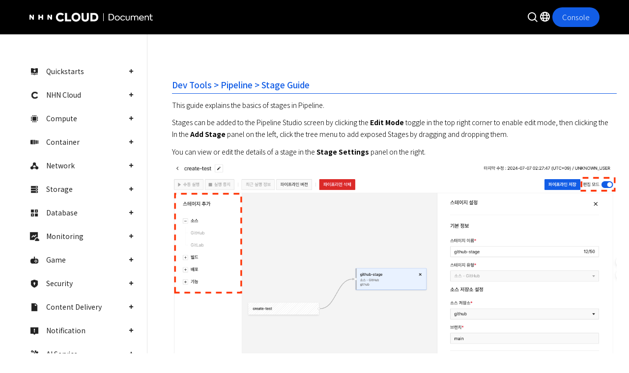

--- FILE ---
content_type: text/html; charset=UTF-8
request_url: https://docs.nhncloud.com/en/Dev%20Tools/Pipeline/en/stage-guide/
body_size: 18639
content:
<!DOCTYPE html>
<html lang="en">
    <head>
        <meta charset="utf-8">
        <meta http-equiv="X-UA-Compatible" content="IE=edge">
        <meta name="viewport" content="width=device-width, initial-scale=1.0">
        <meta name="theme-color" content="#ffffff">
        <meta name="google-site-verification" content="-GjgcYdhJPn5yhb0wIFXS6-82y-S9jLRyWHIrKDMOoc" />
        <meta name="naver-site-verification" content="be76814dd0166b957001ef0edaebeadd35de85b6" />
        <title>Stage Guide - NHN Cloud User Guide</title>
        
        
        

        <link rel="apple-touch-icon" sizes="180x180" href="../../../../img/favicons/apple-touch-icon.png">
        <link rel="icon" type="image/png" sizes="32x32" href="../../../../img/favicons/favicon-32x32.png">
        <link rel="icon" type="image/png" sizes="16x16" href="../../../../img/favicons/favicon-16x16.png">
        <link rel="manifest" href="../../../../img/favicons/manifest.json">
        <link rel="mask-icon" href="../../../../img/favicons/safari-pinned-tab.svg" color="#4b96e6">

        <link rel="stylesheet" href="../../../../css/bootstrap4-custom.css">
        <link rel="stylesheet" href="../../../../css/default.css">
        <link id="nhnCloudNavigationCss" rel="stylesheet" media="none" onload="if(media!='all')media='all'" href="">
        <script>
            const devEnvs = ['alpha', 'beta'];
            let nhnCloudNavigationCssUrl = "https://www.nhncloud.com/external/navigation/nhncloud-navigation.css"

            const env = devEnvs.find(env => window.location.origin.includes(env));
            if (env) {
                nhnCloudNavigationCssUrl = `https://${env}-nhncloud.com/external/navigation/nhncloud-navigation.css`
            }

            document.getElementById('nhnCloudNavigationCss').href=nhnCloudNavigationCssUrl
        </script>
        <link rel="stylesheet" href="../../../../css/base.css">
        <link rel="stylesheet" href="../../../../css/navbar-top.css">
        <script src="https://code.jquery.com/jquery-3.2.1.min.js" integrity="sha256-hwg4gsxgFZhOsEEamdOYGBf13FyQuiTwlAQgxVSNgt4=" crossorigin="anonymous"></script>
        <script src="js/userguide_header.js"></script>
    </head>
    <body data-spy="scroll" data-target="#list__rnb" data-offset="110">
        <div id="toast-gnb-header" class="fixed-top scrolled scrolled-fix header">
        </div>
		<div class="page__wrapper">
            <nav class="gnb_wrap">
	<div class="gnb_inner">
		<ul class="gnb" id="gnb">
			
			<li class="gnb_menu">
				
				
				<a class="gnb_link category_menu" data-toggle="collapse" href="#gnb_1"
					>
					<i class="ico_category ico_quickstarts"></i>Quickstarts
				</a>
				<ul class="lst_sub_menu collapse "
					id="gnb_1" data-parent="#gnb">
					
					
					<li class="sub_menu_item">
						<a href="../../../../quickstarts/en/overview/"
							class="gnb_link link_txt ">Overview</a>
					</li>
					
					
					
					<li class="sub_menu_item">
						<a href="../../../../quickstarts/en/create-account/"
							class="gnb_link link_txt ">1. Create Account and Login</a>
					</li>
					
					
					
					<li class="sub_menu_item">
						<a href="../../../../quickstarts/en/create-organization/"
							class="gnb_link link_txt ">2. Create Organization and Project</a>
					</li>
					
					
					
					<li class="sub_menu_item">
						<a href="../../../../quickstarts/en/iam-accounts/"
							class="gnb_link link_txt ">3. IAM Accounts and Governance</a>
					</li>
					
					
					
					<li class="sub_menu_item">
						<a href="../../../../quickstarts/en/network-setup/"
							class="gnb_link link_txt ">4. Network Setup and Create Instance</a>
					</li>
					
					
					
					<li class="sub_menu_item">
						<a href="../../../../quickstarts/en/configure-security/"
							class="gnb_link link_txt ">5. Configure Security</a>
					</li>
					
					
					
					<li class="sub_menu_item">
						<a href="../../../../quickstarts/en/create-database/"
							class="gnb_link link_txt ">6. Create and Attach Database</a>
					</li>
					
					
					
					<li class="sub_menu_item">
						<a href="../../../../quickstarts/en/create-storage/"
							class="gnb_link link_txt ">7. Create and Attach Storage</a>
					</li>
					
					
					
					<li class="sub_menu_item">
						<a href="../../../../quickstarts/en/configure-monitoring/"
							class="gnb_link link_txt ">8. Configure Monitoring</a>
					</li>
					
					
					
					<li class="sub_menu_item">
						<a href="../../../../quickstarts/en/backup-restore/"
							class="gnb_link link_txt ">9. Backup and Restore</a>
					</li>
					
					
					
					<li class="sub_menu_item">
						<a href="../../../../quickstarts/en/optimze-performance/"
							class="gnb_link link_txt ">10. Optimize Performance</a>
					</li>
					
					
					
					<li class="sub_menu_item">
						<a href="../../../../quickstarts/en/cost-management/"
							class="gnb_link link_txt ">11. Cost Management</a>
					</li>
					
					
					
					<li class="sub_menu_item">
						<a href="../../../../quickstarts/en/cleanup-resources/"
							class="gnb_link link_txt ">12. Clean up Resources</a>
					</li>
					
					
				</ul>
				
			</li>
			
			<li class="gnb_menu">
				
				
				<a class="gnb_link category_menu" data-toggle="collapse" href="#gnb_2"
					>
					<i class="ico_category ico_nhn-cloud"></i>NHN Cloud
				</a>
				<ul class="lst_sub_menu collapse "
					id="gnb_2" data-parent="#gnb">
					
					
					<li class="sub_menu_item">
						<a href="../../../../nhncloud/en/overview/"
							class="gnb_link link_txt ">Overview</a>
					</li>
					
					
					
					<li class="sub_menu_item">
						<a href="../../../../nhncloud/en/user-guide/"
							class="gnb_link link_txt ">Guide</a>
					</li>
					
					
					
					<li class="sub_menu_item">
						<a href="../../../../nhncloud/en/console-guide/"
							class="gnb_link link_txt ">Console Policy Guide</a>
					</li>
					
					
					
					<li class="sub_menu_item">
						<a href="../../../../nhncloud/en/console-user-guide/"
							class="gnb_link link_txt ">Console User Guide</a>
					</li>
					
					
					
					<li class="sub_menu_item">
						<a href="../../../../nhncloud/en/resource-policy/"
							class="gnb_link link_txt ">Resource Provide Policy</a>
					</li>
					
					
					
					<li class="sub_menu_item">
						<a href="../../../../nhncloud/en/security-policy/"
							class="gnb_link link_txt ">Security Policy</a>
					</li>
					
					
					
					<li class="sub_menu_item">
						<a class="gnb_link link_txt" data-toggle="collapse"
							href="#gnb_2_7"
							>Public API</a>
						<ul class="lst_sub_menu depth2 collapse "
							id="gnb_2_7" data-parent="#gnb_2">
							
							
					
					<li class="sub_menu_item">
						<a href="../../../../nhncloud/en/public-api/overview/"
							class="gnb_link link_txt ">Overview</a>
					</li>
					
					
					
					<li class="sub_menu_item">
						<a href="../../../../nhncloud/en/public-api/api-authentication/"
							class="gnb_link link_txt ">API Calls and Authentication</a>
					</li>
					
					
					
					<li class="sub_menu_item">
						<a href="../../../../nhncloud/en/public-api/framework-api/"
							class="gnb_link link_txt ">Framework API</a>
					</li>
					
					
					
					<li class="sub_menu_item">
						<a href="../../../../nhncloud/en/public-api/partner-api/"
							class="gnb_link link_txt ">Partner Management API</a>
					</li>
					
					
					
					<li class="sub_menu_item">
						<a href="../../../../nhncloud/en/public-api/release-notes/"
							class="gnb_link link_txt ">Release Notes</a>
					</li>
					
					
							
						</ul>
					</li>
					
					
					
					<li class="sub_menu_item">
						<a class="gnb_link link_txt" data-toggle="collapse"
							href="#gnb_2_8"
							>SDK User Guide</a>
						<ul class="lst_sub_menu depth2 collapse "
							id="gnb_2_8" data-parent="#gnb_2">
							
							
					
					<li class="sub_menu_item">
						<a href="../../../../nhncloud/en/nhncloud-sdk/overview/"
							class="gnb_link link_txt ">Overview</a>
					</li>
					
					
					
					<li class="sub_menu_item">
						<a class="gnb_link link_txt" data-toggle="collapse"
							href="#gnb_2_8_2"
							>Getting Started</a>
						<ul class="lst_sub_menu depth3 collapse "
							id="gnb_2_8_2" data-parent="#gnb_2_8">
							
							
					
					<li class="sub_menu_item">
						<a href="../../../../nhncloud/en/nhncloud-sdk/getting-started-android/"
							class="gnb_link link_txt ">Android</a>
					</li>
					
					
					
					<li class="sub_menu_item">
						<a href="../../../../nhncloud/en/nhncloud-sdk/getting-started-ios/"
							class="gnb_link link_txt ">iOS</a>
					</li>
					
					
					
					<li class="sub_menu_item">
						<a href="../../../../nhncloud/en/nhncloud-sdk/getting-started-windows/"
							class="gnb_link link_txt ">Windows C++</a>
					</li>
					
					
							
						</ul>
					</li>
					
					
					
					<li class="sub_menu_item">
						<a class="gnb_link link_txt" data-toggle="collapse"
							href="#gnb_2_8_3"
							>Log & Crash</a>
						<ul class="lst_sub_menu depth3 collapse "
							id="gnb_2_8_3" data-parent="#gnb_2_8">
							
							
					
					<li class="sub_menu_item">
						<a href="../../../../nhncloud/en/nhncloud-sdk/log-collector-android/"
							class="gnb_link link_txt ">Android</a>
					</li>
					
					
					
					<li class="sub_menu_item">
						<a href="../../../../nhncloud/en/nhncloud-sdk/log-collector-ndk/"
							class="gnb_link link_txt ">Android (NDK)</a>
					</li>
					
					
					
					<li class="sub_menu_item">
						<a href="../../../../nhncloud/en/nhncloud-sdk/symbol-uploader-android/"
							class="gnb_link link_txt ">Android (Symbol Uploader)</a>
					</li>
					
					
					
					<li class="sub_menu_item">
						<a href="../../../../nhncloud/en/nhncloud-sdk/log-collector-ios/"
							class="gnb_link link_txt ">iOS</a>
					</li>
					
					
					
					<li class="sub_menu_item">
						<a href="../../../../nhncloud/en/nhncloud-sdk/log-collector-windows/"
							class="gnb_link link_txt ">Windows C++</a>
					</li>
					
					
					
					<li class="sub_menu_item">
						<a href="../../../../nhncloud/en/nhncloud-sdk/log-collector-reserved-fields/"
							class="gnb_link link_txt ">Reserved Fields</a>
					</li>
					
					
							
						</ul>
					</li>
					
					
					
					<li class="sub_menu_item">
						<a class="gnb_link link_txt" data-toggle="collapse"
							href="#gnb_2_8_4"
							>IAP</a>
						<ul class="lst_sub_menu depth3 collapse "
							id="gnb_2_8_4" data-parent="#gnb_2_8">
							
							
					
					<li class="sub_menu_item">
						<a href="../../../../nhncloud/en/nhncloud-sdk/iap-android/"
							class="gnb_link link_txt ">Android</a>
					</li>
					
					
					
					<li class="sub_menu_item">
						<a href="../../../../nhncloud/en/nhncloud-sdk/iap-ios/"
							class="gnb_link link_txt ">iOS</a>
					</li>
					
					
							
						</ul>
					</li>
					
					
					
					<li class="sub_menu_item">
						<a class="gnb_link link_txt" data-toggle="collapse"
							href="#gnb_2_8_5"
							>Push</a>
						<ul class="lst_sub_menu depth3 collapse "
							id="gnb_2_8_5" data-parent="#gnb_2_8">
							
							
					
					<li class="sub_menu_item">
						<a href="../../../../nhncloud/en/nhncloud-sdk/push-android/"
							class="gnb_link link_txt ">Android</a>
					</li>
					
					
					
					<li class="sub_menu_item">
						<a href="../../../../nhncloud/en/nhncloud-sdk/push-ios/"
							class="gnb_link link_txt ">iOS</a>
					</li>
					
					
							
						</ul>
					</li>
					
					
					
					<li class="sub_menu_item">
						<a class="gnb_link link_txt" data-toggle="collapse"
							href="#gnb_2_8_6"
							>OCR</a>
						<ul class="lst_sub_menu depth3 collapse "
							id="gnb_2_8_6" data-parent="#gnb_2_8">
							
							
					
					<li class="sub_menu_item">
						<a href="../../../../nhncloud/en/nhncloud-sdk/creditcard-recognizer-android/"
							class="gnb_link link_txt ">Credit Card (Android)</a>
					</li>
					
					
					
					<li class="sub_menu_item">
						<a href="../../../../nhncloud/en/nhncloud-sdk/creditcard-recognizer-ios/"
							class="gnb_link link_txt ">Credit Card (iOS)</a>
					</li>
					
					
					
					<li class="sub_menu_item">
						<a href="../../../../nhncloud/en/nhncloud-sdk/idcard-recognizer-android/"
							class="gnb_link link_txt ">ID Card (Android)</a>
					</li>
					
					
					
					<li class="sub_menu_item">
						<a href="../../../../nhncloud/en/nhncloud-sdk/idcard-recognizer-ios/"
							class="gnb_link link_txt ">ID Card (iOS)</a>
					</li>
					
					
							
						</ul>
					</li>
					
					
					
					<li class="sub_menu_item">
						<a class="gnb_link link_txt" data-toggle="collapse"
							href="#gnb_2_8_7"
							>Release Notes</a>
						<ul class="lst_sub_menu depth3 collapse "
							id="gnb_2_8_7" data-parent="#gnb_2_8">
							
							
					
					<li class="sub_menu_item">
						<a href="../../../../nhncloud/en/nhncloud-sdk/release-notes-android/"
							class="gnb_link link_txt ">Android</a>
					</li>
					
					
					
					<li class="sub_menu_item">
						<a href="../../../../nhncloud/en/nhncloud-sdk/release-notes-ios/"
							class="gnb_link link_txt ">iOS</a>
					</li>
					
					
					
					<li class="sub_menu_item">
						<a href="../../../../nhncloud/en/nhncloud-sdk/release-notes-windows/"
							class="gnb_link link_txt ">Windows C++</a>
					</li>
					
					
							
						</ul>
					</li>
					
					
							
						</ul>
					</li>
					
					
					
					<li class="sub_menu_item">
						<a href="../../../../nhncloud/en/region-guide/"
							class="gnb_link link_txt ">Region Guide</a>
					</li>
					
					
				</ul>
				
			</li>
			
			<li class="gnb_menu">
				
				
				<a class="gnb_link category_menu" data-toggle="collapse" href="#gnb_3"
					>
					<i class="ico_category ico_compute"></i>Compute
				</a>
				<ul class="lst_sub_menu collapse "
					id="gnb_3" data-parent="#gnb">
					
					
					<li class="sub_menu_item">
						<a class="gnb_link link_txt" data-toggle="collapse"
							href="#gnb_3_1"
							>Instance</a>
						<ul class="lst_sub_menu depth2 collapse "
							id="gnb_3_1" data-parent="#gnb_3">
							
							
					
					<li class="sub_menu_item">
						<a href="../../../../Compute/Instance/en/overview/"
							class="gnb_link link_txt ">Overview</a>
					</li>
					
					
					
					<li class="sub_menu_item">
						<a href="../../../../Compute/Instance/en/console-guide/"
							class="gnb_link link_txt ">Console User Guide</a>
					</li>
					
					
					
					<li class="sub_menu_item">
						<a href="../../../../Compute/Instance/en/component-guide/"
							class="gnb_link link_txt ">Installation Component Guide</a>
					</li>
					
					
					
					<li class="sub_menu_item">
						<a href="../../../../Compute/Compute/en/identity-api/"
							class="gnb_link link_txt ">API Preparations</a>
					</li>
					
					
					
					<li class="sub_menu_item">
						<a href="../../../../Compute/Instance/en/public-api/"
							class="gnb_link link_txt ">API Guide</a>
					</li>
					
					
					
					<li class="sub_menu_item">
						<a href="../../../../Compute/Instance/en/terraform-guide/"
							class="gnb_link link_txt ">Terraform User Guide</a>
					</li>
					
					
					
					<li class="sub_menu_item">
						<a href="../../../../Compute/Instance/en/troubleshooting-guide/"
							class="gnb_link link_txt ">Troubleshooting Guide</a>
					</li>
					
					
					
					<li class="sub_menu_item">
						<a href="../../../../Compute/Instance/en/kernel-guide/"
							class="gnb_link link_txt ">Kernel Version Upgrade Guide</a>
					</li>
					
					
							
						</ul>
					</li>
					
					
					
					<li class="sub_menu_item">
						<a class="gnb_link link_txt" data-toggle="collapse"
							href="#gnb_3_2"
							>GPU Instance</a>
						<ul class="lst_sub_menu depth2 collapse "
							id="gnb_3_2" data-parent="#gnb_3">
							
							
					
					<li class="sub_menu_item">
						<a href="../../../../Compute/GPU Instance/en/overview/"
							class="gnb_link link_txt ">Overview</a>
					</li>
					
					
					
					<li class="sub_menu_item">
						<a href="../../../../Compute/GPU Instance/en/console-guide/"
							class="gnb_link link_txt ">Console User Guide</a>
					</li>
					
					
							
						</ul>
					</li>
					
					
					
					<li class="sub_menu_item">
						<a class="gnb_link link_txt" data-toggle="collapse"
							href="#gnb_3_3"
							>Cloud Functions</a>
						<ul class="lst_sub_menu depth2 collapse "
							id="gnb_3_3" data-parent="#gnb_3">
							
							
					
					<li class="sub_menu_item">
						<a href="../../../../Compute/Cloud Functions/en/overview/"
							class="gnb_link link_txt ">Overview</a>
					</li>
					
					
					
					<li class="sub_menu_item">
						<a href="../../../../Compute/Cloud Functions/en/console-guide/"
							class="gnb_link link_txt ">Console User Guide</a>
					</li>
					
					
					
					<li class="sub_menu_item">
						<a href="../../../../Compute/Cloud Functions/en/trigger-guide/"
							class="gnb_link link_txt ">Trigger Guide</a>
					</li>
					
					
					
					<li class="sub_menu_item">
						<a class="gnb_link link_txt" data-toggle="collapse"
							href="#gnb_3_3_4"
							>Code Template Guide</a>
						<ul class="lst_sub_menu depth3 collapse "
							id="gnb_3_3_4" data-parent="#gnb_3_3">
							
							
					
					<li class="sub_menu_item">
						<a href="../../../../Compute/Cloud Functions/en/code-template-node-guide/"
							class="gnb_link link_txt ">NodeJS</a>
					</li>
					
					
					
					<li class="sub_menu_item">
						<a href="../../../../Compute/Cloud Functions/en/code-template-python-guide/"
							class="gnb_link link_txt ">Python</a>
					</li>
					
					
					
					<li class="sub_menu_item">
						<a href="../../../../Compute/Cloud Functions/en/code-template-go-guide/"
							class="gnb_link link_txt ">Go</a>
					</li>
					
					
					
					<li class="sub_menu_item">
						<a href="../../../../Compute/Cloud Functions/en/code-template-java-guide/"
							class="gnb_link link_txt ">Java</a>
					</li>
					
					
					
					<li class="sub_menu_item">
						<a href="../../../../Compute/Cloud Functions/en/code-template-ruby-guide/"
							class="gnb_link link_txt ">Ruby</a>
					</li>
					
					
					
					<li class="sub_menu_item">
						<a href="../../../../Compute/Cloud Functions/en/code-template-dotnet-guide/"
							class="gnb_link link_txt ">.NET</a>
					</li>
					
					
							
						</ul>
					</li>
					
					
					
					<li class="sub_menu_item">
						<a href="../../../../Compute/Cloud Functions/en/release-notes/"
							class="gnb_link link_txt ">Release Notes</a>
					</li>
					
					
							
						</ul>
					</li>
					
					
					
					<li class="sub_menu_item">
						<a class="gnb_link link_txt" data-toggle="collapse"
							href="#gnb_3_4"
							>Instance Template</a>
						<ul class="lst_sub_menu depth2 collapse "
							id="gnb_3_4" data-parent="#gnb_3">
							
							
					
					<li class="sub_menu_item">
						<a href="../../../../Compute/Instance Template/en/overview/"
							class="gnb_link link_txt ">Overview</a>
					</li>
					
					
					
					<li class="sub_menu_item">
						<a href="../../../../Compute/Instance Template/en/console-guide/"
							class="gnb_link link_txt ">Console Guide</a>
					</li>
					
					
							
						</ul>
					</li>
					
					
					
					<li class="sub_menu_item">
						<a class="gnb_link link_txt" data-toggle="collapse"
							href="#gnb_3_5"
							>Image</a>
						<ul class="lst_sub_menu depth2 collapse "
							id="gnb_3_5" data-parent="#gnb_3">
							
							
					
					<li class="sub_menu_item">
						<a href="../../../../Compute/Image/en/overview/"
							class="gnb_link link_txt ">Overview</a>
					</li>
					
					
					
					<li class="sub_menu_item">
						<a href="../../../../Compute/Image/en/console-guide/"
							class="gnb_link link_txt ">Console User Guide</a>
					</li>
					
					
					
					<li class="sub_menu_item">
						<a href="../../../../Compute/Image/en/public-api/"
							class="gnb_link link_txt ">API Guide</a>
					</li>
					
					
							
						</ul>
					</li>
					
					
					
					<li class="sub_menu_item">
						<a class="gnb_link link_txt" data-toggle="collapse"
							href="#gnb_3_6"
							>Image Builder</a>
						<ul class="lst_sub_menu depth2 collapse "
							id="gnb_3_6" data-parent="#gnb_3">
							
							
					
					<li class="sub_menu_item">
						<a href="../../../../Compute/Image Builder/en/overview/"
							class="gnb_link link_txt ">Overview</a>
					</li>
					
					
					
					<li class="sub_menu_item">
						<a href="../../../../Compute/Image Builder/en/console-guide/"
							class="gnb_link link_txt ">Console Guide</a>
					</li>
					
					
					
					<li class="sub_menu_item">
						<a href="../../../../Compute/Image Builder/en/component-guide/"
							class="gnb_link link_txt ">Installation Component Guide</a>
					</li>
					
					
							
						</ul>
					</li>
					
					
					
					<li class="sub_menu_item">
						<a class="gnb_link link_txt" data-toggle="collapse"
							href="#gnb_3_7"
							>Auto Scale</a>
						<ul class="lst_sub_menu depth2 collapse "
							id="gnb_3_7" data-parent="#gnb_3">
							
							
					
					<li class="sub_menu_item">
						<a href="../../../../Compute/Auto Scale/en/overview/"
							class="gnb_link link_txt ">Overview</a>
					</li>
					
					
					
					<li class="sub_menu_item">
						<a href="../../../../Compute/Auto Scale/en/console-guide/"
							class="gnb_link link_txt ">Console User Guide</a>
					</li>
					
					
							
						</ul>
					</li>
					
					
					
					<li class="sub_menu_item">
						<a href="../../../../Compute/Compute/en/release-notes/"
							class="gnb_link link_txt ">Release Notes</a>
					</li>
					
					
					
					<li class="sub_menu_item">
						<a class="gnb_link link_txt" data-toggle="collapse"
							href="#gnb_3_9"
							>Virtual Desktop</a>
						<ul class="lst_sub_menu depth2 collapse "
							id="gnb_3_9" data-parent="#gnb_3">
							
							
					
					<li class="sub_menu_item">
						<a href="../../../../Compute/Virtual Desktop/en/overview/"
							class="gnb_link link_txt ">Overview</a>
					</li>
					
					
					
					<li class="sub_menu_item">
						<a href="../../../../Compute/Virtual Desktop/en/console-guide/"
							class="gnb_link link_txt ">Console User Guide</a>
					</li>
					
					
					
					<li class="sub_menu_item">
						<a href="../../../../Compute/Virtual Desktop/en/release-notes/"
							class="gnb_link link_txt ">Release Notes</a>
					</li>
					
					
							
						</ul>
					</li>
					
					
				</ul>
				
			</li>
			
			<li class="gnb_menu">
				
				
				<a class="gnb_link category_menu" data-toggle="collapse" href="#gnb_4"
					>
					<i class="ico_category ico_container"></i>Container
				</a>
				<ul class="lst_sub_menu collapse "
					id="gnb_4" data-parent="#gnb">
					
					
					<li class="sub_menu_item">
						<a class="gnb_link link_txt" data-toggle="collapse"
							href="#gnb_4_1"
							>NHN Kubernetes Service(NKS)</a>
						<ul class="lst_sub_menu depth2 collapse "
							id="gnb_4_1" data-parent="#gnb_4">
							
							
					
					<li class="sub_menu_item">
						<a href="../../../../Container/NKS/en/overview/"
							class="gnb_link link_txt ">Overview</a>
					</li>
					
					
					
					<li class="sub_menu_item">
						<a href="../../../../Container/NKS/en/user-guide/"
							class="gnb_link link_txt ">User Guide</a>
					</li>
					
					
					
					<li class="sub_menu_item">
						<a href="../../../../Container/NKS/en/public-api/"
							class="gnb_link link_txt ">API Guide</a>
					</li>
					
					
					
					<li class="sub_menu_item">
						<a href="../../../../Container/NKS/en/backup-guide/"
							class="gnb_link link_txt ">Backup Guide</a>
					</li>
					
					
					
					<li class="sub_menu_item">
						<a href="../../../../Container/NKS/en/troubleshooting-guide/"
							class="gnb_link link_txt ">Troubleshooting Guide</a>
					</li>
					
					
					
					<li class="sub_menu_item">
						<a href="../../../../Container/NKS/en/release-notes/"
							class="gnb_link link_txt ">Release Notes</a>
					</li>
					
					
							
						</ul>
					</li>
					
					
					
					<li class="sub_menu_item">
						<a class="gnb_link link_txt" data-toggle="collapse"
							href="#gnb_4_2"
							>NHN Container Registry(NCR)</a>
						<ul class="lst_sub_menu depth2 collapse "
							id="gnb_4_2" data-parent="#gnb_4">
							
							
					
					<li class="sub_menu_item">
						<a href="../../../../Container/NCR/en/overview/"
							class="gnb_link link_txt ">Overview</a>
					</li>
					
					
					
					<li class="sub_menu_item">
						<a href="../../../../Container/NCR/en/user-guide/"
							class="gnb_link link_txt ">User Guide</a>
					</li>
					
					
					
					<li class="sub_menu_item">
						<a href="../../../../Container/NCR/en/public-api/"
							class="gnb_link link_txt ">API Guide</a>
					</li>
					
					
					
					<li class="sub_menu_item">
						<a href="../../../../Container/NCR/en/release-notes/"
							class="gnb_link link_txt ">Release Notes</a>
					</li>
					
					
							
						</ul>
					</li>
					
					
					
					<li class="sub_menu_item">
						<a class="gnb_link link_txt" data-toggle="collapse"
							href="#gnb_4_3"
							>NHN Container Service(NCS)</a>
						<ul class="lst_sub_menu depth2 collapse "
							id="gnb_4_3" data-parent="#gnb_4">
							
							
					
					<li class="sub_menu_item">
						<a href="../../../../Container/NCS/en/overview/"
							class="gnb_link link_txt ">Overview</a>
					</li>
					
					
					
					<li class="sub_menu_item">
						<a href="../../../../Container/NCS/en/user-guide/"
							class="gnb_link link_txt ">User Guide</a>
					</li>
					
					
					
					<li class="sub_menu_item">
						<a href="../../../../Container/NCS/en/public-api/"
							class="gnb_link link_txt ">API Guide</a>
					</li>
					
					
					
					<li class="sub_menu_item">
						<a href="../../../../Container/NCS/en/release-notes/"
							class="gnb_link link_txt ">Release Notes</a>
					</li>
					
					
							
						</ul>
					</li>
					
					
				</ul>
				
			</li>
			
			<li class="gnb_menu">
				
				
				<a class="gnb_link category_menu" data-toggle="collapse" href="#gnb_5"
					>
					<i class="ico_category ico_network"></i>Network
				</a>
				<ul class="lst_sub_menu collapse "
					id="gnb_5" data-parent="#gnb">
					
					
					<li class="sub_menu_item">
						<a class="gnb_link link_txt" data-toggle="collapse"
							href="#gnb_5_1"
							>VPC</a>
						<ul class="lst_sub_menu depth2 collapse "
							id="gnb_5_1" data-parent="#gnb_5">
							
							
					
					<li class="sub_menu_item">
						<a href="../../../../Network/VPC/en/overview/"
							class="gnb_link link_txt ">Overview</a>
					</li>
					
					
					
					<li class="sub_menu_item">
						<a href="../../../../Network/VPC/en/console-guide/"
							class="gnb_link link_txt ">Console User Guide</a>
					</li>
					
					
					
					<li class="sub_menu_item">
						<a href="../../../../Network/VPC/en/public-api/"
							class="gnb_link link_txt ">VPC API guide</a>
					</li>
					
					
					
					<li class="sub_menu_item">
						<a href="../../../../Network/VPC/en/public-api-compat/"
							class="gnb_link link_txt ">Openstack compatible API guide</a>
					</li>
					
					
							
						</ul>
					</li>
					
					
					
					<li class="sub_menu_item">
						<a class="gnb_link link_txt" data-toggle="collapse"
							href="#gnb_5_2"
							>Network Interface</a>
						<ul class="lst_sub_menu depth2 collapse "
							id="gnb_5_2" data-parent="#gnb_5">
							
							
					
					<li class="sub_menu_item">
						<a href="../../../../Network/Network Interface/en/overview/"
							class="gnb_link link_txt ">Overview</a>
					</li>
					
					
					
					<li class="sub_menu_item">
						<a href="../../../../Network/Network Interface/en/console-guide/"
							class="gnb_link link_txt ">Console Guide</a>
					</li>
					
					
							
						</ul>
					</li>
					
					
					
					<li class="sub_menu_item">
						<a class="gnb_link link_txt" data-toggle="collapse"
							href="#gnb_5_3"
							>Flow Log</a>
						<ul class="lst_sub_menu depth2 collapse "
							id="gnb_5_3" data-parent="#gnb_5">
							
							
					
					<li class="sub_menu_item">
						<a href="../../../../Network/Flow Log/en/overview/"
							class="gnb_link link_txt ">Overview</a>
					</li>
					
					
					
					<li class="sub_menu_item">
						<a href="../../../../Network/Flow Log/en/console-guide/"
							class="gnb_link link_txt ">Console Guide</a>
					</li>
					
					
					
					<li class="sub_menu_item">
						<a href="../../../../Network/Flow Log/en/public-api/"
							class="gnb_link link_txt ">API Guide</a>
					</li>
					
					
							
						</ul>
					</li>
					
					
					
					<li class="sub_menu_item">
						<a class="gnb_link link_txt" data-toggle="collapse"
							href="#gnb_5_4"
							>Floating IP</a>
						<ul class="lst_sub_menu depth2 collapse "
							id="gnb_5_4" data-parent="#gnb_5">
							
							
					
					<li class="sub_menu_item">
						<a href="../../../../Network/Floating IP/en/overview/"
							class="gnb_link link_txt ">Overview</a>
					</li>
					
					
					
					<li class="sub_menu_item">
						<a href="../../../../Network/Floating IP/en/console-guide/"
							class="gnb_link link_txt ">Console Guide</a>
					</li>
					
					
					
					<li class="sub_menu_item">
						<a href="../../../../Network/Floating IP/en/public-api/"
							class="gnb_link link_txt ">API Guide</a>
					</li>
					
					
							
						</ul>
					</li>
					
					
					
					<li class="sub_menu_item">
						<a class="gnb_link link_txt" data-toggle="collapse"
							href="#gnb_5_5"
							>Network ACL</a>
						<ul class="lst_sub_menu depth2 collapse "
							id="gnb_5_5" data-parent="#gnb_5">
							
							
					
					<li class="sub_menu_item">
						<a href="../../../../Network/Network ACL/en/overview/"
							class="gnb_link link_txt ">Overview</a>
					</li>
					
					
					
					<li class="sub_menu_item">
						<a href="../../../../Network/Network ACL/en/console-guide/"
							class="gnb_link link_txt ">Console Guide</a>
					</li>
					
					
					
					<li class="sub_menu_item">
						<a href="../../../../Network/Network ACL/en/public-api/"
							class="gnb_link link_txt ">API Guide</a>
					</li>
					
					
							
						</ul>
					</li>
					
					
					
					<li class="sub_menu_item">
						<a class="gnb_link link_txt" data-toggle="collapse"
							href="#gnb_5_6"
							>Security Groups</a>
						<ul class="lst_sub_menu depth2 collapse "
							id="gnb_5_6" data-parent="#gnb_5">
							
							
					
					<li class="sub_menu_item">
						<a href="../../../../Network/Security Groups/en/overview/"
							class="gnb_link link_txt ">Overview</a>
					</li>
					
					
					
					<li class="sub_menu_item">
						<a href="../../../../Network/Security Groups/en/console-guide/"
							class="gnb_link link_txt ">Console Guide</a>
					</li>
					
					
					
					<li class="sub_menu_item">
						<a href="../../../../Network/Security Groups/en/public-api/"
							class="gnb_link link_txt ">API Guide</a>
					</li>
					
					
							
						</ul>
					</li>
					
					
					
					<li class="sub_menu_item">
						<a class="gnb_link link_txt" data-toggle="collapse"
							href="#gnb_5_7"
							>Load Balancer</a>
						<ul class="lst_sub_menu depth2 collapse "
							id="gnb_5_7" data-parent="#gnb_5">
							
							
					
					<li class="sub_menu_item">
						<a href="../../../../Network/Load Balancer/en/overview/"
							class="gnb_link link_txt ">Overview</a>
					</li>
					
					
					
					<li class="sub_menu_item">
						<a href="../../../../Network/Load Balancer/en/console-guide/"
							class="gnb_link link_txt ">Console User Guide</a>
					</li>
					
					
					
					<li class="sub_menu_item">
						<a href="../../../../Network/Load Balancer/en/public-api/"
							class="gnb_link link_txt ">API Guide</a>
					</li>
					
					
							
						</ul>
					</li>
					
					
					
					<li class="sub_menu_item">
						<a class="gnb_link link_txt" data-toggle="collapse"
							href="#gnb_5_8"
							>Transit Hub</a>
						<ul class="lst_sub_menu depth2 collapse "
							id="gnb_5_8" data-parent="#gnb_5">
							
							
					
					<li class="sub_menu_item">
						<a href="../../../../Network/Transit Hub/en/overview/"
							class="gnb_link link_txt ">Overview</a>
					</li>
					
					
					
					<li class="sub_menu_item">
						<a href="../../../../Network/Transit Hub/en/console-guide/"
							class="gnb_link link_txt ">Console User Guide</a>
					</li>
					
					
					
					<li class="sub_menu_item">
						<a href="../../../../Network/Transit Hub/en/public-api/"
							class="gnb_link link_txt ">API Guide</a>
					</li>
					
					
							
						</ul>
					</li>
					
					
					
					<li class="sub_menu_item">
						<a class="gnb_link link_txt" data-toggle="collapse"
							href="#gnb_5_9"
							>Internet Gateway</a>
						<ul class="lst_sub_menu depth2 collapse "
							id="gnb_5_9" data-parent="#gnb_5">
							
							
					
					<li class="sub_menu_item">
						<a href="../../../../Network/Internet Gateway/en/overview/"
							class="gnb_link link_txt ">Overview</a>
					</li>
					
					
					
					<li class="sub_menu_item">
						<a href="../../../../Network/Internet Gateway/en/console-guide/"
							class="gnb_link link_txt ">Console Guide</a>
					</li>
					
					
					
					<li class="sub_menu_item">
						<a href="../../../../Network/Internet Gateway/en/public-api/"
							class="gnb_link link_txt ">API Guide</a>
					</li>
					
					
							
						</ul>
					</li>
					
					
					
					<li class="sub_menu_item">
						<a class="gnb_link link_txt" data-toggle="collapse"
							href="#gnb_5_10"
							>Peering Gateway</a>
						<ul class="lst_sub_menu depth2 collapse "
							id="gnb_5_10" data-parent="#gnb_5">
							
							
					
					<li class="sub_menu_item">
						<a href="../../../../Network/Peering Gateway/en/overview/"
							class="gnb_link link_txt ">Overview</a>
					</li>
					
					
					
					<li class="sub_menu_item">
						<a href="../../../../Network/Peering Gateway/en/console-guide/"
							class="gnb_link link_txt ">Console Guide</a>
					</li>
					
					
							
						</ul>
					</li>
					
					
					
					<li class="sub_menu_item">
						<a class="gnb_link link_txt" data-toggle="collapse"
							href="#gnb_5_11"
							>Colocation Gateway</a>
						<ul class="lst_sub_menu depth2 collapse "
							id="gnb_5_11" data-parent="#gnb_5">
							
							
					
					<li class="sub_menu_item">
						<a href="../../../../Network/Colocation Gateway/en/overview/"
							class="gnb_link link_txt ">Overview</a>
					</li>
					
					
					
					<li class="sub_menu_item">
						<a href="../../../../Network/Colocation Gateway/en/console-guide/"
							class="gnb_link link_txt ">Console Guide</a>
					</li>
					
					
					
					<li class="sub_menu_item">
						<a href="../../../../Network/Colocation Gateway/en/public-api/"
							class="gnb_link link_txt ">API Guide</a>
					</li>
					
					
							
						</ul>
					</li>
					
					
					
					<li class="sub_menu_item">
						<a class="gnb_link link_txt" data-toggle="collapse"
							href="#gnb_5_12"
							>NAT Gateway</a>
						<ul class="lst_sub_menu depth2 collapse "
							id="gnb_5_12" data-parent="#gnb_5">
							
							
					
					<li class="sub_menu_item">
						<a href="../../../../Network/NAT Gateway/en/overview/"
							class="gnb_link link_txt ">Overview</a>
					</li>
					
					
					
					<li class="sub_menu_item">
						<a href="../../../../Network/NAT Gateway/en/console-guide/"
							class="gnb_link link_txt ">Console Guide</a>
					</li>
					
					
					
					<li class="sub_menu_item">
						<a href="../../../../Network/NAT Gateway/en/public-api/"
							class="gnb_link link_txt ">API Guide</a>
					</li>
					
					
							
						</ul>
					</li>
					
					
					
					<li class="sub_menu_item">
						<a class="gnb_link link_txt" data-toggle="collapse"
							href="#gnb_5_13"
							>VPN Gateway(Site-to-Site VPN)</a>
						<ul class="lst_sub_menu depth2 collapse "
							id="gnb_5_13" data-parent="#gnb_5">
							
							
					
					<li class="sub_menu_item">
						<a href="../../../../Network/VPN Gateway(Site-to-Site VPN)/en/overview/"
							class="gnb_link link_txt ">Overview</a>
					</li>
					
					
					
					<li class="sub_menu_item">
						<a href="../../../../Network/VPN Gateway(Site-to-Site VPN)/en/console-guide/"
							class="gnb_link link_txt ">Console Guide</a>
					</li>
					
					
							
						</ul>
					</li>
					
					
					
					<li class="sub_menu_item">
						<a class="gnb_link link_txt" data-toggle="collapse"
							href="#gnb_5_14"
							>Service Gateway</a>
						<ul class="lst_sub_menu depth2 collapse "
							id="gnb_5_14" data-parent="#gnb_5">
							
							
					
					<li class="sub_menu_item">
						<a href="../../../../Network/Service Gateway/en/overview/"
							class="gnb_link link_txt ">Overview</a>
					</li>
					
					
					
					<li class="sub_menu_item">
						<a href="../../../../Network/Service Gateway/en/console-guide/"
							class="gnb_link link_txt ">Console Guide</a>
					</li>
					
					
					
					<li class="sub_menu_item">
						<a href="../../../../Network/Service Gateway/en/service-endpoint/"
							class="gnb_link link_txt ">Service Endpoint</a>
					</li>
					
					
					
					<li class="sub_menu_item">
						<a href="../../../../Network/Service Gateway/en/public-api/"
							class="gnb_link link_txt ">API Guide</a>
					</li>
					
					
							
						</ul>
					</li>
					
					
					
					<li class="sub_menu_item">
						<a class="gnb_link link_txt" data-toggle="collapse"
							href="#gnb_5_15"
							>Traffic Mirroring</a>
						<ul class="lst_sub_menu depth2 collapse "
							id="gnb_5_15" data-parent="#gnb_5">
							
							
					
					<li class="sub_menu_item">
						<a href="../../../../Network/Traffic Mirroring/en/overview/"
							class="gnb_link link_txt ">Overview</a>
					</li>
					
					
					
					<li class="sub_menu_item">
						<a href="../../../../Network/Traffic Mirroring/en/console-guide/"
							class="gnb_link link_txt ">Console Guide</a>
					</li>
					
					
					
					<li class="sub_menu_item">
						<a href="../../../../Network/Traffic Mirroring/en/public-api/"
							class="gnb_link link_txt ">API Guide</a>
					</li>
					
					
							
						</ul>
					</li>
					
					
					
					<li class="sub_menu_item">
						<a class="gnb_link link_txt" data-toggle="collapse"
							href="#gnb_5_16"
							>Direct Connect</a>
						<ul class="lst_sub_menu depth2 collapse "
							id="gnb_5_16" data-parent="#gnb_5">
							
							
					
					<li class="sub_menu_item">
						<a href="../../../../Network/Direct Connect/en/overview/"
							class="gnb_link link_txt ">Overview</a>
					</li>
					
					
					
					<li class="sub_menu_item">
						<a href="../../../../Network/Direct Connect/en/console-guide/"
							class="gnb_link link_txt ">Console Guide</a>
					</li>
					
					
					
					<li class="sub_menu_item">
						<a href="../../../../Network/Direct Connect/en/release-notes/"
							class="gnb_link link_txt ">Release Notes</a>
					</li>
					
					
							
						</ul>
					</li>
					
					
					
					<li class="sub_menu_item">
						<a class="gnb_link link_txt" data-toggle="collapse"
							href="#gnb_5_17"
							>Private DNS</a>
						<ul class="lst_sub_menu depth2 collapse "
							id="gnb_5_17" data-parent="#gnb_5">
							
							
					
					<li class="sub_menu_item">
						<a href="../../../../Network/Private DNS/en/overview/"
							class="gnb_link link_txt ">Overview</a>
					</li>
					
					
					
					<li class="sub_menu_item">
						<a href="../../../../Network/Private DNS/en/console-guide/"
							class="gnb_link link_txt ">Console Guide</a>
					</li>
					
					
					
					<li class="sub_menu_item">
						<a href="../../../../Network/Private DNS/en/public-api/"
							class="gnb_link link_txt ">API Guide</a>
					</li>
					
					
							
						</ul>
					</li>
					
					
					
					<li class="sub_menu_item">
						<a class="gnb_link link_txt" data-toggle="collapse"
							href="#gnb_5_18"
							>DNS Plus</a>
						<ul class="lst_sub_menu depth2 collapse "
							id="gnb_5_18" data-parent="#gnb_5">
							
							
					
					<li class="sub_menu_item">
						<a href="../../../../Network/DNS Plus/en/Overview/"
							class="gnb_link link_txt ">Overview</a>
					</li>
					
					
					
					<li class="sub_menu_item">
						<a href="../../../../Network/DNS Plus/en/console-guide/"
							class="gnb_link link_txt ">Console User Guide</a>
					</li>
					
					
					
					<li class="sub_menu_item">
						<a href="../../../../Network/DNS Plus/en/api-guide/"
							class="gnb_link link_txt ">API Guide</a>
					</li>
					
					
							
						</ul>
					</li>
					
					
					
					<li class="sub_menu_item">
						<a href="../../../../Network/Network/en/release-notes/"
							class="gnb_link link_txt ">Release Notes</a>
					</li>
					
					
				</ul>
				
			</li>
			
			<li class="gnb_menu">
				
				
				<a class="gnb_link category_menu" data-toggle="collapse" href="#gnb_6"
					>
					<i class="ico_category ico_storage"></i>Storage
				</a>
				<ul class="lst_sub_menu collapse "
					id="gnb_6" data-parent="#gnb">
					
					
					<li class="sub_menu_item">
						<a class="gnb_link link_txt" data-toggle="collapse"
							href="#gnb_6_1"
							>Block Storage</a>
						<ul class="lst_sub_menu depth2 collapse "
							id="gnb_6_1" data-parent="#gnb_6">
							
							
					
					<li class="sub_menu_item">
						<a href="../../../../Storage/Block Storage/en/overview/"
							class="gnb_link link_txt ">Overview</a>
					</li>
					
					
					
					<li class="sub_menu_item">
						<a href="../../../../Storage/Block Storage/en/console-guide/"
							class="gnb_link link_txt ">Console User Guide</a>
					</li>
					
					
					
					<li class="sub_menu_item">
						<a href="../../../../Storage/Block Storage/en/public-api/"
							class="gnb_link link_txt ">API Guide</a>
					</li>
					
					
					
					<li class="sub_menu_item">
						<a href="../../../../Storage/Block Storage/en/data-wiping-guide/"
							class="gnb_link link_txt ">Data Wiping Guide</a>
					</li>
					
					
					
					<li class="sub_menu_item">
						<a href="../../../../Storage/Block Storage/en/release-notes/"
							class="gnb_link link_txt ">Release Notes</a>
					</li>
					
					
							
						</ul>
					</li>
					
					
					
					<li class="sub_menu_item">
						<a class="gnb_link link_txt" data-toggle="collapse"
							href="#gnb_6_2"
							>NAS</a>
						<ul class="lst_sub_menu depth2 collapse "
							id="gnb_6_2" data-parent="#gnb_6">
							
							
					
					<li class="sub_menu_item">
						<a href="../../../../Storage/NAS/en/overview/"
							class="gnb_link link_txt ">Overview</a>
					</li>
					
					
					
					<li class="sub_menu_item">
						<a href="../../../../Storage/NAS/en/console-guide/"
							class="gnb_link link_txt ">Console User Guide</a>
					</li>
					
					
					
					<li class="sub_menu_item">
						<a href="../../../../Storage/NAS/en/api-guide/"
							class="gnb_link link_txt ">API Guide</a>
					</li>
					
					
					
					<li class="sub_menu_item">
						<a href="../../../../Storage/NAS/en/release-notes/"
							class="gnb_link link_txt ">Release Notes</a>
					</li>
					
					
							
						</ul>
					</li>
					
					
					
					<li class="sub_menu_item">
						<a class="gnb_link link_txt" data-toggle="collapse"
							href="#gnb_6_3"
							>NAS (offline)</a>
						<ul class="lst_sub_menu depth2 collapse "
							id="gnb_6_3" data-parent="#gnb_6">
							
							
					
					<li class="sub_menu_item">
						<a href="../../../../Storage/NAS (offline)/en/overview/"
							class="gnb_link link_txt ">Overview</a>
					</li>
					
					
					
					<li class="sub_menu_item">
						<a href="../../../../Storage/NAS (offline)/en/console-guide/"
							class="gnb_link link_txt ">Console User Guide</a>
					</li>
					
					
					
					<li class="sub_menu_item">
						<a href="../../../../Storage/NAS (offline)/en/release-notes/"
							class="gnb_link link_txt ">Release Notes</a>
					</li>
					
					
							
						</ul>
					</li>
					
					
					
					<li class="sub_menu_item">
						<a class="gnb_link link_txt" data-toggle="collapse"
							href="#gnb_6_4"
							>Object Storage</a>
						<ul class="lst_sub_menu depth2 collapse "
							id="gnb_6_4" data-parent="#gnb_6">
							
							
					
					<li class="sub_menu_item">
						<a href="../../../../Storage/Object Storage/en/Overview/"
							class="gnb_link link_txt ">Overview</a>
					</li>
					
					
					
					<li class="sub_menu_item">
						<a href="../../../../Storage/Object Storage/en/console-guide/"
							class="gnb_link link_txt ">Console User Guide</a>
					</li>
					
					
					
					<li class="sub_menu_item">
						<a href="../../../../Storage/Object Storage/en/api-guide/"
							class="gnb_link link_txt ">API Guide</a>
					</li>
					
					
					
					<li class="sub_menu_item">
						<a href="../../../../Storage/Object Storage/en/acl-guide/"
							class="gnb_link link_txt ">ACL Configuration Guide</a>
					</li>
					
					
					
					<li class="sub_menu_item">
						<a href="../../../../Storage/Object Storage/en/s3-api-guide/"
							class="gnb_link link_txt ">Amazon S3 API compatibility Guide</a>
					</li>
					
					
					
					<li class="sub_menu_item">
						<a href="../../../../Storage/Object Storage/en/third-party-tools-guide/"
							class="gnb_link link_txt ">Third Party Tools Guide</a>
					</li>
					
					
					
					<li class="sub_menu_item">
						<a href="../../../../Storage/Object Storage/en/trouble-shooting-guide/"
							class="gnb_link link_txt ">Troubleshooting Guide</a>
					</li>
					
					
					
					<li class="sub_menu_item">
						<a href="../../../../Storage/Object Storage/en/release-notes/"
							class="gnb_link link_txt ">Release Notes</a>
					</li>
					
					
							
						</ul>
					</li>
					
					
					
					<li class="sub_menu_item">
						<a class="gnb_link link_txt" data-toggle="collapse"
							href="#gnb_6_5"
							>Backup</a>
						<ul class="lst_sub_menu depth2 collapse "
							id="gnb_6_5" data-parent="#gnb_6">
							
							
					
					<li class="sub_menu_item">
						<a href="../../../../Storage/Backup/en/overview/"
							class="gnb_link link_txt ">Overview</a>
					</li>
					
					
					
					<li class="sub_menu_item">
						<a href="../../../../Storage/Backup/en/console-guide/"
							class="gnb_link link_txt ">Console User Guide</a>
					</li>
					
					
					
					<li class="sub_menu_item">
						<a href="../../../../Storage/Backup/en/release-notes/"
							class="gnb_link link_txt ">Release Notes</a>
					</li>
					
					
							
						</ul>
					</li>
					
					
					
					<li class="sub_menu_item">
						<a class="gnb_link link_txt" data-toggle="collapse"
							href="#gnb_6_6"
							>Storage Gateway</a>
						<ul class="lst_sub_menu depth2 collapse "
							id="gnb_6_6" data-parent="#gnb_6">
							
							
					
					<li class="sub_menu_item">
						<a href="../../../../Storage/Storage Gateway/en/overview/"
							class="gnb_link link_txt ">Overview</a>
					</li>
					
					
					
					<li class="sub_menu_item">
						<a href="../../../../Storage/Storage Gateway/en/console-guide/"
							class="gnb_link link_txt ">Console User Guide</a>
					</li>
					
					
					
					<li class="sub_menu_item">
						<a href="../../../../Storage/Storage Gateway/en/release-notes/"
							class="gnb_link link_txt ">Release Notes</a>
					</li>
					
					
							
						</ul>
					</li>
					
					
				</ul>
				
			</li>
			
			<li class="gnb_menu">
				
				
				<a class="gnb_link category_menu" data-toggle="collapse" href="#gnb_7"
					>
					<i class="ico_category ico_database"></i>Database
				</a>
				<ul class="lst_sub_menu collapse "
					id="gnb_7" data-parent="#gnb">
					
					
					<li class="sub_menu_item">
						<a class="gnb_link link_txt" data-toggle="collapse"
							href="#gnb_7_1"
							>RDS for MySQL</a>
						<ul class="lst_sub_menu depth2 collapse "
							id="gnb_7_1" data-parent="#gnb_7">
							
							
					
					<li class="sub_menu_item">
						<a href="../../../../Database/RDS for MySQL/en/overview/"
							class="gnb_link link_txt ">Overview</a>
					</li>
					
					
					
					<li class="sub_menu_item">
						<a href="../../../../Database/RDS for MySQL/en/db-instance/"
							class="gnb_link link_txt ">DB Instance</a>
					</li>
					
					
					
					<li class="sub_menu_item">
						<a href="../../../../Database/RDS for MySQL/en/db-engine/"
							class="gnb_link link_txt ">DB Engine</a>
					</li>
					
					
					
					<li class="sub_menu_item">
						<a href="../../../../Database/RDS for MySQL/en/backup-and-restore/"
							class="gnb_link link_txt ">Backup and Restoration</a>
					</li>
					
					
					
					<li class="sub_menu_item">
						<a href="../../../../Database/RDS for MySQL/en/db-security-group/"
							class="gnb_link link_txt ">DB Security Group</a>
					</li>
					
					
					
					<li class="sub_menu_item">
						<a href="../../../../Database/RDS for MySQL/en/parameter-group/"
							class="gnb_link link_txt ">Parameter Group</a>
					</li>
					
					
					
					<li class="sub_menu_item">
						<a href="../../../../Database/RDS for MySQL/en/server-dashboard/"
							class="gnb_link link_txt ">Server Dashboard</a>
					</li>
					
					
					
					<li class="sub_menu_item">
						<a href="../../../../Database/RDS for MySQL/en/notification/"
							class="gnb_link link_txt ">Notification</a>
					</li>
					
					
					
					<li class="sub_menu_item">
						<a href="../../../../Database/RDS for MySQL/en/analysis/"
							class="gnb_link link_txt ">Analysis</a>
					</li>
					
					
					
					<li class="sub_menu_item">
						<a href="../../../../Database/RDS for MySQL/en/api-guide-v3.0/"
							class="gnb_link link_txt ">API v3.0 Guide</a>
					</li>
					
					
					
					<li class="sub_menu_item">
						<a href="../../../../Database/RDS for MySQL/en/api-guide-v2.0/"
							class="gnb_link link_txt ">API v2.0 Guide</a>
					</li>
					
					
					
					<li class="sub_menu_item">
						<a href="../../../../Database/RDS for MySQL/en/release-notes/"
							class="gnb_link link_txt ">Release Notes</a>
					</li>
					
					
							
						</ul>
					</li>
					
					
					
					<li class="sub_menu_item">
						<a class="gnb_link link_txt" data-toggle="collapse"
							href="#gnb_7_2"
							>RDS for PostgreSQL</a>
						<ul class="lst_sub_menu depth2 collapse "
							id="gnb_7_2" data-parent="#gnb_7">
							
							
					
					<li class="sub_menu_item">
						<a href="../../../../Database/RDS for PostgreSQL/en/overview/"
							class="gnb_link link_txt ">Overview</a>
					</li>
					
					
					
					<li class="sub_menu_item">
						<a href="../../../../Database/RDS for PostgreSQL/en/db-instance/"
							class="gnb_link link_txt ">DB Instance</a>
					</li>
					
					
					
					<li class="sub_menu_item">
						<a href="../../../../Database/RDS for PostgreSQL/en/db-engine/"
							class="gnb_link link_txt ">DB Engine</a>
					</li>
					
					
					
					<li class="sub_menu_item">
						<a href="../../../../Database/RDS for PostgreSQL/en/db-extension/"
							class="gnb_link link_txt ">DB Extensions</a>
					</li>
					
					
					
					<li class="sub_menu_item">
						<a href="../../../../Database/RDS for PostgreSQL/en/backup-and-restore/"
							class="gnb_link link_txt ">Backup and Restoration</a>
					</li>
					
					
					
					<li class="sub_menu_item">
						<a href="../../../../Database/RDS for PostgreSQL/en/db-security-group/"
							class="gnb_link link_txt ">DB Security Group</a>
					</li>
					
					
					
					<li class="sub_menu_item">
						<a href="../../../../Database/RDS for PostgreSQL/en/parameter-group/"
							class="gnb_link link_txt ">Parameter Group</a>
					</li>
					
					
					
					<li class="sub_menu_item">
						<a href="../../../../Database/RDS for PostgreSQL/en/server-dashboard/"
							class="gnb_link link_txt ">Server Dashboard</a>
					</li>
					
					
					
					<li class="sub_menu_item">
						<a href="../../../../Database/RDS for PostgreSQL/en/event/"
							class="gnb_link link_txt ">Event</a>
					</li>
					
					
					
					<li class="sub_menu_item">
						<a href="../../../../Database/RDS for PostgreSQL/en/notification/"
							class="gnb_link link_txt ">Notification</a>
					</li>
					
					
					
					<li class="sub_menu_item">
						<a href="../../../../Database/RDS for PostgreSQL/en/api-guide-v1.0/"
							class="gnb_link link_txt ">API v1.0 Guide</a>
					</li>
					
					
					
					<li class="sub_menu_item">
						<a href="../../../../Database/RDS for PostgreSQL/en/release-notes/"
							class="gnb_link link_txt ">Release Notes</a>
					</li>
					
					
							
						</ul>
					</li>
					
					
					
					<li class="sub_menu_item">
						<a class="gnb_link link_txt" data-toggle="collapse"
							href="#gnb_7_3"
							>RDS for MariaDB</a>
						<ul class="lst_sub_menu depth2 collapse "
							id="gnb_7_3" data-parent="#gnb_7">
							
							
					
					<li class="sub_menu_item">
						<a href="../../../../Database/RDS for MariaDB/en/overview/"
							class="gnb_link link_txt ">Overview</a>
					</li>
					
					
					
					<li class="sub_menu_item">
						<a href="../../../../Database/RDS for MariaDB/en/db-instance/"
							class="gnb_link link_txt ">DB Instance</a>
					</li>
					
					
					
					<li class="sub_menu_item">
						<a href="../../../../Database/RDS for MariaDB/en/backup-and-restore/"
							class="gnb_link link_txt ">Backup and Restoration</a>
					</li>
					
					
					
					<li class="sub_menu_item">
						<a href="../../../../Database/RDS for MariaDB/en/db-security-group/"
							class="gnb_link link_txt ">DB Security Group</a>
					</li>
					
					
					
					<li class="sub_menu_item">
						<a href="../../../../Database/RDS for MariaDB/en/parameter-group/"
							class="gnb_link link_txt ">Parameter Group</a>
					</li>
					
					
					
					<li class="sub_menu_item">
						<a href="../../../../Database/RDS for MariaDB/en/server-dashboard/"
							class="gnb_link link_txt ">Server Dashboard</a>
					</li>
					
					
					
					<li class="sub_menu_item">
						<a href="../../../../Database/RDS for MariaDB/en/notification/"
							class="gnb_link link_txt ">Notification</a>
					</li>
					
					
					
					<li class="sub_menu_item">
						<a href="../../../../Database/RDS for MariaDB/en/analysis/"
							class="gnb_link link_txt ">Analysis</a>
					</li>
					
					
					
					<li class="sub_menu_item">
						<a href="../../../../Database/RDS for MariaDB/en/api-guide-v3.0/"
							class="gnb_link link_txt ">API v3.0 Guide</a>
					</li>
					
					
					
					<li class="sub_menu_item">
						<a href="../../../../Database/RDS for MariaDB/en/api-guide-v2.0/"
							class="gnb_link link_txt ">API v2.0 Guide</a>
					</li>
					
					
					
					<li class="sub_menu_item">
						<a href="../../../../Database/RDS for MariaDB/en/release-notes/"
							class="gnb_link link_txt ">Release Notes</a>
					</li>
					
					
							
						</ul>
					</li>
					
					
					
					<li class="sub_menu_item">
						<a class="gnb_link link_txt" data-toggle="collapse"
							href="#gnb_7_4"
							>RDS for MS-SQL</a>
						<ul class="lst_sub_menu depth2 collapse "
							id="gnb_7_4" data-parent="#gnb_7">
							
							
					
					<li class="sub_menu_item">
						<a href="../../../../Database/RDS for SQL Server/en/overview/"
							class="gnb_link link_txt ">Overview</a>
					</li>
					
					
					
					<li class="sub_menu_item">
						<a href="../../../../Database/RDS for SQL Server/en/db-instance/"
							class="gnb_link link_txt ">Database Instance</a>
					</li>
					
					
					
					<li class="sub_menu_item">
						<a href="../../../../Database/RDS for SQL Server/en/database-connection/"
							class="gnb_link link_txt ">Database Access</a>
					</li>
					
					
					
					<li class="sub_menu_item">
						<a href="../../../../Database/RDS for SQL Server/en/database-usage/"
							class="gnb_link link_txt ">Database Usage</a>
					</li>
					
					
					
					<li class="sub_menu_item">
						<a href="../../../../Database/RDS for SQL Server/en/backup-restore/"
							class="gnb_link link_txt ">Backup and Restore</a>
					</li>
					
					
					
					<li class="sub_menu_item">
						<a href="../../../../Database/RDS for SQL Server/en/parameter-group/"
							class="gnb_link link_txt ">Parameter Group</a>
					</li>
					
					
					
					<li class="sub_menu_item">
						<a href="../../../../Database/RDS for SQL Server/en/reserved-process/"
							class="gnb_link link_txt ">Scheduled Task</a>
					</li>
					
					
					
					<li class="sub_menu_item">
						<a href="../../../../Database/RDS for SQL Server/en/monitoring/"
							class="gnb_link link_txt ">Monitoring</a>
					</li>
					
					
					
					<li class="sub_menu_item">
						<a href="../../../../Database/RDS for SQL Server/en/console-guide/"
							class="gnb_link link_txt ">Console User Guide</a>
					</li>
					
					
					
					<li class="sub_menu_item">
						<a href="../../../../Database/RDS for SQL Server/en/release-notes/"
							class="gnb_link link_txt ">Release Notes</a>
					</li>
					
					
							
						</ul>
					</li>
					
					
					
					<li class="sub_menu_item">
						<a class="gnb_link link_txt" data-toggle="collapse"
							href="#gnb_7_5"
							>EasyCache</a>
						<ul class="lst_sub_menu depth2 collapse "
							id="gnb_7_5" data-parent="#gnb_7">
							
							
					
					<li class="sub_menu_item">
						<a href="../../../../Database/EasyCache/en/overview/"
							class="gnb_link link_txt ">Overview</a>
					</li>
					
					
					
					<li class="sub_menu_item">
						<a class="gnb_link link_txt" data-toggle="collapse"
							href="#gnb_7_5_2"
							>Console User Guide</a>
						<ul class="lst_sub_menu depth3 collapse "
							id="gnb_7_5_2" data-parent="#gnb_7_5">
							
							
					
					<li class="sub_menu_item">
						<a href="../../../../Database/EasyCache/en/console-guide/cache/"
							class="gnb_link link_txt ">Cache</a>
					</li>
					
					
					
					<li class="sub_menu_item">
						<a href="../../../../Database/EasyCache/en/console-guide/backup/"
							class="gnb_link link_txt ">Backup and Restore</a>
					</li>
					
					
					
					<li class="sub_menu_item">
						<a href="../../../../Database/EasyCache/en/console-guide/db-security-group/"
							class="gnb_link link_txt ">DB Security Group</a>
					</li>
					
					
					
					<li class="sub_menu_item">
						<a href="../../../../Database/EasyCache/en/console-guide/parameter-group/"
							class="gnb_link link_txt ">Parameter Group</a>
					</li>
					
					
					
					<li class="sub_menu_item">
						<a href="../../../../Database/EasyCache/en/console-guide/server-dashboard/"
							class="gnb_link link_txt ">Server Dashboard</a>
					</li>
					
					
					
					<li class="sub_menu_item">
						<a href="../../../../Database/EasyCache/en/console-guide/event/"
							class="gnb_link link_txt ">Event</a>
					</li>
					
					
					
					<li class="sub_menu_item">
						<a href="../../../../Database/EasyCache/en/console-guide/notification/"
							class="gnb_link link_txt ">Notification</a>
					</li>
					
					
							
						</ul>
					</li>
					
					
					
					<li class="sub_menu_item">
						<a href="../../../../Database/EasyCache/en/developer-guide/"
							class="gnb_link link_txt ">Developer's Guide</a>
					</li>
					
					
					
					<li class="sub_menu_item">
						<a href="../../../../Database/EasyCache/en/release-notes/"
							class="gnb_link link_txt ">Release Notes</a>
					</li>
					
					
							
						</ul>
					</li>
					
					
				</ul>
				
			</li>
			
			<li class="gnb_menu">
				
				
				<a class="gnb_link category_menu" data-toggle="collapse" href="#gnb_8"
					>
					<i class="ico_category ico_monitoring"></i>Monitoring
				</a>
				<ul class="lst_sub_menu collapse "
					id="gnb_8" data-parent="#gnb">
					
					
					<li class="sub_menu_item">
						<a class="gnb_link link_txt" data-toggle="collapse"
							href="#gnb_8_1"
							>Service Monitoring</a>
						<ul class="lst_sub_menu depth2 collapse "
							id="gnb_8_1" data-parent="#gnb_8">
							
							
					
					<li class="sub_menu_item">
						<a href="../../../../Monitoring/Service Monitoring/en/overview/"
							class="gnb_link link_txt ">Overview</a>
					</li>
					
					
					
					<li class="sub_menu_item">
						<a href="../../../../Monitoring/Service Monitoring/en/console-guide/"
							class="gnb_link link_txt ">Console User Guide</a>
					</li>
					
					
					
					<li class="sub_menu_item">
						<a href="../../../../Monitoring/Service Monitoring/en/api-guide/"
							class="gnb_link link_txt ">API Guide</a>
					</li>
					
					
					
					<li class="sub_menu_item">
						<a href="../../../../Monitoring/Service Monitoring/en/release-notes/"
							class="gnb_link link_txt ">Release Notes</a>
					</li>
					
					
							
						</ul>
					</li>
					
					
					
					<li class="sub_menu_item">
						<a class="gnb_link link_txt" data-toggle="collapse"
							href="#gnb_8_2"
							>Cloud Monitoring</a>
						<ul class="lst_sub_menu depth2 collapse "
							id="gnb_8_2" data-parent="#gnb_8">
							
							
					
					<li class="sub_menu_item">
						<a href="../../../../Monitoring/Cloud Monitoring/en/overview/"
							class="gnb_link link_txt ">Overview</a>
					</li>
					
					
					
					<li class="sub_menu_item">
						<a href="../../../../Monitoring/Cloud Monitoring/en/metric-dictionary/"
							class="gnb_link link_txt ">Metric Guide</a>
					</li>
					
					
					
					<li class="sub_menu_item">
						<a href="../../../../Monitoring/Cloud Monitoring/en/new-instance-metric/"
							class="gnb_link link_txt ">Instance New Metrics Integration Guide</a>
					</li>
					
					
					
					<li class="sub_menu_item">
						<a href="../../../../Monitoring/Cloud Monitoring/en/console-guide/"
							class="gnb_link link_txt ">Console User Guide</a>
					</li>
					
					
					
					<li class="sub_menu_item">
						<a href="../../../../Monitoring/Cloud Monitoring/en/user-guide/"
							class="gnb_link link_txt ">User Scenario</a>
					</li>
					
					
					
					<li class="sub_menu_item">
						<a href="../../../../Monitoring/Cloud Monitoring/en/release-notes/"
							class="gnb_link link_txt ">Release Notes</a>
					</li>
					
					
							
						</ul>
					</li>
					
					
				</ul>
				
			</li>
			
			<li class="gnb_menu">
				
				
				<a class="gnb_link category_menu" data-toggle="collapse" href="#gnb_9"
					>
					<i class="ico_category ico_game"></i>Game
				</a>
				<ul class="lst_sub_menu collapse "
					id="gnb_9" data-parent="#gnb">
					
					
					<li class="sub_menu_item">
						<a class="gnb_link link_txt" data-toggle="collapse"
							href="#gnb_9_1"
							>Gamebase</a>
						<ul class="lst_sub_menu depth2 collapse "
							id="gnb_9_1" data-parent="#gnb_9">
							
							
					
					<li class="sub_menu_item">
						<a href="../../../../Game/Gamebase/en/Overview/"
							class="gnb_link link_txt ">Overview</a>
					</li>
					
					
					
					<li class="sub_menu_item">
						<a href="../../../../Game/Gamebase/en/quick-guide/"
							class="gnb_link link_txt ">Quick Guide</a>
					</li>
					
					
					
					<li class="sub_menu_item">
						<a class="gnb_link link_txt" data-toggle="collapse"
							href="#gnb_9_1_3"
							>Console User Guide</a>
						<ul class="lst_sub_menu depth3 collapse "
							id="gnb_9_1_3" data-parent="#gnb_9_1">
							
							
					
					<li class="sub_menu_item">
						<a href="../../../../Game/Gamebase/en/oper-analytics/"
							class="gnb_link link_txt ">Analytics</a>
					</li>
					
					
					
					<li class="sub_menu_item">
						<a href="../../../../Game/Gamebase/en/oper-app/"
							class="gnb_link link_txt ">App</a>
					</li>
					
					
					
					<li class="sub_menu_item">
						<a href="../../../../Game/Gamebase/en/oper-operation/"
							class="gnb_link link_txt ">Operation</a>
					</li>
					
					
					
					<li class="sub_menu_item">
						<a href="../../../../Game/Gamebase/en/oper-push/"
							class="gnb_link link_txt ">Push</a>
					</li>
					
					
					
					<li class="sub_menu_item">
						<a href="../../../../Game/Gamebase/en/oper-member/"
							class="gnb_link link_txt ">Membership</a>
					</li>
					
					
					
					<li class="sub_menu_item">
						<a href="../../../../Game/Gamebase/en/oper-ban/"
							class="gnb_link link_txt ">Service Suspension</a>
					</li>
					
					
					
					<li class="sub_menu_item">
						<a href="../../../../Game/Gamebase/en/oper-purchase/"
							class="gnb_link link_txt ">Payment</a>
					</li>
					
					
					
					<li class="sub_menu_item">
						<a href="../../../../Game/Gamebase/en/oper-coupon/"
							class="gnb_link link_txt ">Coupon</a>
					</li>
					
					
					
					<li class="sub_menu_item">
						<a href="../../../../Game/Gamebase/en/oper-customer-service/"
							class="gnb_link link_txt ">Customer Service</a>
					</li>
					
					
					
					<li class="sub_menu_item">
						<a href="../../../../Game/Gamebase/en/oper-management/"
							class="gnb_link link_txt ">Management</a>
					</li>
					
					
							
						</ul>
					</li>
					
					
					
					<li class="sub_menu_item">
						<a class="gnb_link link_txt" data-toggle="collapse"
							href="#gnb_9_1_4"
							>Store Console Guide</a>
						<ul class="lst_sub_menu depth3 collapse "
							id="gnb_9_1_4" data-parent="#gnb_9_1">
							
							
					
					<li class="sub_menu_item">
						<a href="../../../../Game/Gamebase/en/console-google-guide/"
							class="gnb_link link_txt ">Google Console Guide</a>
					</li>
					
					
					
					<li class="sub_menu_item">
						<a href="../../../../Game/Gamebase/en/console-apple-guide/"
							class="gnb_link link_txt ">Apple Console Guide</a>
					</li>
					
					
					
					<li class="sub_menu_item">
						<a href="../../../../Game/Gamebase/en/console-onestore-guide/"
							class="gnb_link link_txt ">ONEStore Console Guide</a>
					</li>
					
					
					
					<li class="sub_menu_item">
						<a href="../../../../Game/Gamebase/en/console-galaxy-guide/"
							class="gnb_link link_txt ">Galaxy Console Guide</a>
					</li>
					
					
					
					<li class="sub_menu_item">
						<a href="../../../../Game/Gamebase/en/console-mycard-guide/"
							class="gnb_link link_txt ">MyCard Console Guide</a>
					</li>
					
					
					
					<li class="sub_menu_item">
						<a href="../../../../Game/Gamebase/en/console-amazon-guide/"
							class="gnb_link link_txt ">Amazon Console Guide</a>
					</li>
					
					
					
					<li class="sub_menu_item">
						<a href="../../../../Game/Gamebase/en/console-huawei-guide/"
							class="gnb_link link_txt ">Huawei Console Guide</a>
					</li>
					
					
					
					<li class="sub_menu_item">
						<a href="../../../../Game/Gamebase/en/console-epicgames-guide/"
							class="gnb_link link_txt ">Epic Games Store Console Guide</a>
					</li>
					
					
					
					<li class="sub_menu_item">
						<a href="../../../../Game/Gamebase/en/console-steam-guide/"
							class="gnb_link link_txt ">Steam Console Guide</a>
					</li>
					
					
							
						</ul>
					</li>
					
					
					
					<li class="sub_menu_item">
						<a class="gnb_link link_txt" data-toggle="collapse"
							href="#gnb_9_1_5"
							>Android SDK User Guide</a>
						<ul class="lst_sub_menu depth3 collapse "
							id="gnb_9_1_5" data-parent="#gnb_9_1">
							
							
					
					<li class="sub_menu_item">
						<a href="../../../../Game/Gamebase/en/aos-started/"
							class="gnb_link link_txt ">Getting Started</a>
					</li>
					
					
					
					<li class="sub_menu_item">
						<a href="../../../../Game/Gamebase/en/aos-initialization/"
							class="gnb_link link_txt ">Initialization</a>
					</li>
					
					
					
					<li class="sub_menu_item">
						<a href="../../../../Game/Gamebase/en/aos-authentication/"
							class="gnb_link link_txt ">Authentication</a>
					</li>
					
					
					
					<li class="sub_menu_item">
						<a href="../../../../Game/Gamebase/en/aos-purchase/"
							class="gnb_link link_txt ">Payment</a>
					</li>
					
					
					
					<li class="sub_menu_item">
						<a href="../../../../Game/Gamebase/en/aos-push/"
							class="gnb_link link_txt ">Push</a>
					</li>
					
					
					
					<li class="sub_menu_item">
						<a href="../../../../Game/Gamebase/en/aos-logger/"
							class="gnb_link link_txt ">Logger</a>
					</li>
					
					
					
					<li class="sub_menu_item">
						<a href="../../../../Game/Gamebase/en/aos-ui/"
							class="gnb_link link_txt ">UI</a>
					</li>
					
					
					
					<li class="sub_menu_item">
						<a href="../../../../Game/Gamebase/en/aos-etc/"
							class="gnb_link link_txt ">Notes</a>
					</li>
					
					
							
						</ul>
					</li>
					
					
					
					<li class="sub_menu_item">
						<a class="gnb_link link_txt" data-toggle="collapse"
							href="#gnb_9_1_6"
							>iOS SDK User Guide</a>
						<ul class="lst_sub_menu depth3 collapse "
							id="gnb_9_1_6" data-parent="#gnb_9_1">
							
							
					
					<li class="sub_menu_item">
						<a href="../../../../Game/Gamebase/en/ios-started/"
							class="gnb_link link_txt ">Getting Started</a>
					</li>
					
					
					
					<li class="sub_menu_item">
						<a href="../../../../Game/Gamebase/en/ios-initialization/"
							class="gnb_link link_txt ">Initialization</a>
					</li>
					
					
					
					<li class="sub_menu_item">
						<a href="../../../../Game/Gamebase/en/ios-authentication/"
							class="gnb_link link_txt ">Authentication</a>
					</li>
					
					
					
					<li class="sub_menu_item">
						<a href="../../../../Game/Gamebase/en/ios-purchase/"
							class="gnb_link link_txt ">Payment</a>
					</li>
					
					
					
					<li class="sub_menu_item">
						<a href="../../../../Game/Gamebase/en/ios-push/"
							class="gnb_link link_txt ">Push</a>
					</li>
					
					
					
					<li class="sub_menu_item">
						<a href="../../../../Game/Gamebase/en/ios-logger/"
							class="gnb_link link_txt ">Logger</a>
					</li>
					
					
					
					<li class="sub_menu_item">
						<a href="../../../../Game/Gamebase/en/ios-ui/"
							class="gnb_link link_txt ">UI</a>
					</li>
					
					
					
					<li class="sub_menu_item">
						<a href="../../../../Game/Gamebase/en/ios-etc/"
							class="gnb_link link_txt ">Notes</a>
					</li>
					
					
							
						</ul>
					</li>
					
					
					
					<li class="sub_menu_item">
						<a class="gnb_link link_txt" data-toggle="collapse"
							href="#gnb_9_1_7"
							>Unity SDK User Guide</a>
						<ul class="lst_sub_menu depth3 collapse "
							id="gnb_9_1_7" data-parent="#gnb_9_1">
							
							
					
					<li class="sub_menu_item">
						<a href="../../../../Game/Gamebase/en/unity-started/"
							class="gnb_link link_txt ">Getting Started</a>
					</li>
					
					
					
					<li class="sub_menu_item">
						<a href="../../../../Game/Gamebase/en/unity-initialization/"
							class="gnb_link link_txt ">Initialization</a>
					</li>
					
					
					
					<li class="sub_menu_item">
						<a href="../../../../Game/Gamebase/en/unity-authentication/"
							class="gnb_link link_txt ">Authentication</a>
					</li>
					
					
					
					<li class="sub_menu_item">
						<a href="../../../../Game/Gamebase/en/unity-purchase/"
							class="gnb_link link_txt ">Payment</a>
					</li>
					
					
					
					<li class="sub_menu_item">
						<a href="../../../../Game/Gamebase/en/unity-push/"
							class="gnb_link link_txt ">Push</a>
					</li>
					
					
					
					<li class="sub_menu_item">
						<a href="../../../../Game/Gamebase/en/unity-logger/"
							class="gnb_link link_txt ">Logger</a>
					</li>
					
					
					
					<li class="sub_menu_item">
						<a href="../../../../Game/Gamebase/en/unity-ui/"
							class="gnb_link link_txt ">UI</a>
					</li>
					
					
					
					<li class="sub_menu_item">
						<a href="../../../../Game/Gamebase/en/unity-etc/"
							class="gnb_link link_txt ">Notes</a>
					</li>
					
					
							
						</ul>
					</li>
					
					
					
					<li class="sub_menu_item">
						<a class="gnb_link link_txt" data-toggle="collapse"
							href="#gnb_9_1_8"
							>Unreal SDK User Guide</a>
						<ul class="lst_sub_menu depth3 collapse "
							id="gnb_9_1_8" data-parent="#gnb_9_1">
							
							
					
					<li class="sub_menu_item">
						<a href="../../../../Game/Gamebase/en/unreal-started/"
							class="gnb_link link_txt ">Getting Started</a>
					</li>
					
					
					
					<li class="sub_menu_item">
						<a href="../../../../Game/Gamebase/en/unreal-initialization/"
							class="gnb_link link_txt ">Initialization</a>
					</li>
					
					
					
					<li class="sub_menu_item">
						<a href="../../../../Game/Gamebase/en/unreal-authentication/"
							class="gnb_link link_txt ">Authentication</a>
					</li>
					
					
					
					<li class="sub_menu_item">
						<a href="../../../../Game/Gamebase/en/unreal-purchase/"
							class="gnb_link link_txt ">Payment</a>
					</li>
					
					
					
					<li class="sub_menu_item">
						<a href="../../../../Game/Gamebase/en/unreal-push/"
							class="gnb_link link_txt ">Push</a>
					</li>
					
					
					
					<li class="sub_menu_item">
						<a href="../../../../Game/Gamebase/en/unreal-logger/"
							class="gnb_link link_txt ">Logger</a>
					</li>
					
					
					
					<li class="sub_menu_item">
						<a href="../../../../Game/Gamebase/en/unreal-ui/"
							class="gnb_link link_txt ">UI</a>
					</li>
					
					
					
					<li class="sub_menu_item">
						<a href="../../../../Game/Gamebase/en/unreal-etc/"
							class="gnb_link link_txt ">Notes</a>
					</li>
					
					
							
						</ul>
					</li>
					
					
					
					<li class="sub_menu_item">
						<a class="gnb_link link_txt" data-toggle="collapse"
							href="#gnb_9_1_9"
							>API Guide</a>
						<ul class="lst_sub_menu depth3 collapse "
							id="gnb_9_1_9" data-parent="#gnb_9_1">
							
							
					
					<li class="sub_menu_item">
						<a href="../../../../Game/Gamebase/en/api-guide/"
							class="gnb_link link_txt ">API v1.3 Guide</a>
					</li>
					
					
					
					<li class="sub_menu_item">
						<a href="../../../../Game/Gamebase/en/api-guide-v1.2/"
							class="gnb_link link_txt ">API v1.2 Guide</a>
					</li>
					
					
					
					<li class="sub_menu_item">
						<a href="../../../../Game/Gamebase/en/api-guide-v1.0/"
							class="gnb_link link_txt ">API v1.0 Guide</a>
					</li>
					
					
							
						</ul>
					</li>
					
					
					
					<li class="sub_menu_item">
						<a href="../../../../Game/Gamebase/en/error-code/"
							class="gnb_link link_txt ">Error Codes</a>
					</li>
					
					
					
					<li class="sub_menu_item">
						<a href="../../../../Game/Gamebase/en/upgrade-guide/"
							class="gnb_link link_txt ">Upgrade Guide</a>
					</li>
					
					
					
					<li class="sub_menu_item">
						<a class="gnb_link link_txt" data-toggle="collapse"
							href="#gnb_9_1_12"
							>Release Notes</a>
						<ul class="lst_sub_menu depth3 collapse "
							id="gnb_9_1_12" data-parent="#gnb_9_1">
							
							
					
					<li class="sub_menu_item">
						<a href="../../../../Game/Gamebase/en/release-notes-console/"
							class="gnb_link link_txt ">Console</a>
					</li>
					
					
					
					<li class="sub_menu_item">
						<a href="../../../../Game/Gamebase/en/release-notes-android/"
							class="gnb_link link_txt ">Android</a>
					</li>
					
					
					
					<li class="sub_menu_item">
						<a href="../../../../Game/Gamebase/en/release-notes-ios/"
							class="gnb_link link_txt ">iOS</a>
					</li>
					
					
					
					<li class="sub_menu_item">
						<a href="../../../../Game/Gamebase/en/release-notes-unity/"
							class="gnb_link link_txt ">Unity</a>
					</li>
					
					
					
					<li class="sub_menu_item">
						<a href="../../../../Game/Gamebase/en/release-notes-unreal/"
							class="gnb_link link_txt ">Unreal</a>
					</li>
					
					
					
					<li class="sub_menu_item">
						<a href="../../../../Game/Gamebase/en/release-notes-server-api/"
							class="gnb_link link_txt ">Server API</a>
					</li>
					
					
							
						</ul>
					</li>
					
					
							
						</ul>
					</li>
					
					
					
					<li class="sub_menu_item">
						<a class="gnb_link link_txt" data-toggle="collapse"
							href="#gnb_9_2"
							>GameAnvil</a>
						<ul class="lst_sub_menu depth2 collapse "
							id="gnb_9_2" data-parent="#gnb_9">
							
							
					
					<li class="sub_menu_item">
						<a href="../../../../Game/GameAnvil/en/overview/"
							class="gnb_link link_txt ">Overview</a>
					</li>
					
					
					
					<li class="sub_menu_item">
						<a class="gnb_link link_txt" data-toggle="collapse"
							href="#gnb_9_2_2"
							>Tutorial</a>
						<ul class="lst_sub_menu depth3 collapse "
							id="gnb_9_2_2" data-parent="#gnb_9_2">
							
							
					
					<li class="sub_menu_item">
						<a href="../../../../Game/GameAnvil/en/tutorial/tutorial-01-basic/"
							class="gnb_link link_txt ">Basic Tutorial</a>
					</li>
					
					
					
					<li class="sub_menu_item">
						<a href="../../../../Game/GameAnvil/en/tutorial/tutorial-02-advanced/"
							class="gnb_link link_txt ">Advanced Tutorial</a>
					</li>
					
					
							
						</ul>
					</li>
					
					
					
					<li class="sub_menu_item">
						<a class="gnb_link link_txt" data-toggle="collapse"
							href="#gnb_9_2_3"
							>Console User Guide</a>
						<ul class="lst_sub_menu depth3 collapse "
							id="gnb_9_2_3" data-parent="#gnb_9_2">
							
							
					
					<li class="sub_menu_item">
						<a href="../../../../Game/GameAnvil/en/console/console-01-getting-started/"
							class="gnb_link link_txt ">Getting Started</a>
					</li>
					
					
					
					<li class="sub_menu_item">
						<a href="../../../../Game/GameAnvil/en/console/console-02-new-server/"
							class="gnb_link link_txt ">Creating a Server</a>
					</li>
					
					
					
					<li class="sub_menu_item">
						<a href="../../../../Game/GameAnvil/en/console/console-03-autoscale/"
							class="gnb_link link_txt ">Autoscale</a>
					</li>
					
					
					
					<li class="sub_menu_item">
						<a href="../../../../Game/GameAnvil/en/console/console-04-monitoring/"
							class="gnb_link link_txt ">Monitoring</a>
					</li>
					
					
					
					<li class="sub_menu_item">
						<a href="../../../../Game/GameAnvil/en/console/console-05-service-channel/"
							class="gnb_link link_txt ">Service and Channel</a>
					</li>
					
					
					
					<li class="sub_menu_item">
						<a href="../../../../Game/GameAnvil/en/console/console-06-state/"
							class="gnb_link link_txt ">State</a>
					</li>
					
					
					
					<li class="sub_menu_item">
						<a href="../../../../Game/GameAnvil/en/console/console-07-safe-pause/"
							class="gnb_link link_txt ">Safe Pause</a>
					</li>
					
					
							
						</ul>
					</li>
					
					
					
					<li class="sub_menu_item">
						<a class="gnb_link link_txt" data-toggle="collapse"
							href="#gnb_9_2_4"
							>Server Development Guide</a>
						<ul class="lst_sub_menu depth3 collapse "
							id="gnb_9_2_4" data-parent="#gnb_9_2">
							
							
					
					<li class="sub_menu_item">
						<a href="../../../../Game/GameAnvil/en/server-impl/server-impl-01-getting-started/"
							class="gnb_link link_txt ">Getting Started</a>
					</li>
					
					
					
					<li class="sub_menu_item">
						<a href="../../../../Game/GameAnvil/en/server-impl/server-impl-02-gateway-node/"
							class="gnb_link link_txt ">GatewayNode Implementation</a>
					</li>
					
					
					
					<li class="sub_menu_item">
						<a href="../../../../Game/GameAnvil/en/server-impl/server-impl-03-game-node/"
							class="gnb_link link_txt ">GamesNode Implementation</a>
					</li>
					
					
					
					<li class="sub_menu_item">
						<a href="../../../../Game/GameAnvil/en/server-impl/server-impl-04-match-node/"
							class="gnb_link link_txt ">MatchNode Implementation</a>
					</li>
					
					
					
					<li class="sub_menu_item">
						<a href="../../../../Game/GameAnvil/en/server-impl/server-impl-05-support-node/"
							class="gnb_link link_txt ">SupportNode Implementation</a>
					</li>
					
					
					
					<li class="sub_menu_item">
						<a href="../../../../Game/GameAnvil/en/server-impl/server-impl-05-1-callback-flow/"
							class="gnb_link link_txt ">Callback Flow</a>
					</li>
					
					
					
					<li class="sub_menu_item">
						<a href="../../../../Game/GameAnvil/en/server-impl/server-impl-06-protocol/"
							class="gnb_link link_txt ">Protocol Definition</a>
					</li>
					
					
					
					<li class="sub_menu_item">
						<a href="../../../../Game/GameAnvil/en/server-impl/server-impl-07-message-handling/"
							class="gnb_link link_txt ">Message Handling</a>
					</li>
					
					
					
					<li class="sub_menu_item">
						<a href="../../../../Game/GameAnvil/en/server-impl/server-impl-08-object-transfer/"
							class="gnb_link link_txt ">Transferable Object</a>
					</li>
					
					
					
					<li class="sub_menu_item">
						<a href="../../../../Game/GameAnvil/en/server-impl/server-impl-09-channel/"
							class="gnb_link link_txt ">Channel</a>
					</li>
					
					
					
					<li class="sub_menu_item">
						<a href="../../../../Game/GameAnvil/en/server-impl/server-impl-10-async/"
							class="gnb_link link_txt ">Asynchronous Support</a>
					</li>
					
					
					
					<li class="sub_menu_item">
						<a href="../../../../Game/GameAnvil/en/server-impl/server-impl-11-timer/"
							class="gnb_link link_txt ">Timer</a>
					</li>
					
					
					
					<li class="sub_menu_item">
						<a href="../../../../Game/GameAnvil/en/server-impl/server-impl-12-id/"
							class="gnb_link link_txt ">IDs</a>
					</li>
					
					
					
					<li class="sub_menu_item">
						<a href="../../../../Game/GameAnvil/en/server-impl/server-impl-13-topic/"
							class="gnb_link link_txt ">About Topic</a>
					</li>
					
					
					
					<li class="sub_menu_item">
						<a href="../../../../Game/GameAnvil/en/server-impl/server-impl-14-ssl/"
							class="gnb_link link_txt ">SSL Support</a>
					</li>
					
					
					
					<li class="sub_menu_item">
						<a href="../../../../Game/GameAnvil/en/server-impl/server-impl-15-java-env/"
							class="gnb_link link_txt ">Java Development Environment Setup</a>
					</li>
					
					
					
					<li class="sub_menu_item">
						<a href="../../../../Game/GameAnvil/en/server-impl/server-impl-16-config-vm/"
							class="gnb_link link_txt ">Configuring and Running a Server</a>
					</li>
					
					
							
						</ul>
					</li>
					
					
					
					<li class="sub_menu_item">
						<a class="gnb_link link_txt" data-toggle="collapse"
							href="#gnb_9_2_5"
							>Server Basic Concepts</a>
						<ul class="lst_sub_menu depth3 collapse "
							id="gnb_9_2_5" data-parent="#gnb_9_2">
							
							
					
					<li class="sub_menu_item">
						<a href="../../../../Game/GameAnvil/en/server-basic/server-basic-01-node/"
							class="gnb_link link_txt ">Node</a>
					</li>
					
					
					
					<li class="sub_menu_item">
						<a href="../../../../Game/GameAnvil/en/server-basic/server-basic-02-vt/"
							class="gnb_link link_txt ">Virtual Thread</a>
					</li>
					
					
					
					<li class="sub_menu_item">
						<a href="../../../../Game/GameAnvil/en/server-basic/server-basic-03-message-packet/"
							class="gnb_link link_txt ">Packet</a>
					</li>
					
					
					
					<li class="sub_menu_item">
						<a href="../../../../Game/GameAnvil/en/server-basic/server-basic-04-distributed-servers/"
							class="gnb_link link_txt ">Distributed Server</a>
					</li>
					
					
					
					<li class="sub_menu_item">
						<a href="../../../../Game/GameAnvil/en/server-basic/server-basic-05-core-libraries/"
							class="gnb_link link_txt ">Core Libraries</a>
					</li>
					
					
							
						</ul>
					</li>
					
					
					
					<li class="sub_menu_item">
						<a class="gnb_link link_txt" data-toggle="collapse"
							href="#gnb_9_2_6"
							>Unity Basic Development Guide</a>
						<ul class="lst_sub_menu depth3 collapse "
							id="gnb_9_2_6" data-parent="#gnb_9_2">
							
							
					
					<li class="sub_menu_item">
						<a href="../../../../Game/GameAnvil/en/unity-basic/unity-basic-01-install/"
							class="gnb_link link_txt ">Getting Started</a>
					</li>
					
					
					
					<li class="sub_menu_item">
						<a href="../../../../Game/GameAnvil/en/unity-basic/unity-basic-02-gameanvil-manager/"
							class="gnb_link link_txt ">Manager</a>
					</li>
					
					
					
					<li class="sub_menu_item">
						<a href="../../../../Game/GameAnvil/en/unity-basic/unity-basic-03-login/"
							class="gnb_link link_txt ">Simple Login</a>
					</li>
					
					
					
					<li class="sub_menu_item">
						<a href="../../../../Game/GameAnvil/en/unity-basic/unity-basic-04-user/"
							class="gnb_link link_txt ">User Controller</a>
					</li>
					
					
					
					<li class="sub_menu_item">
						<a href="../../../../Game/GameAnvil/en/unity-basic/unity-basic-05-sync/"
							class="gnb_link link_txt ">Synchronization</a>
					</li>
					
					
					
					<li class="sub_menu_item">
						<a href="../../../../Game/GameAnvil/en/unity-basic/unity-basic-06-message-handling/"
							class="gnb_link link_txt ">Message Handling</a>
					</li>
					
					
					
					<li class="sub_menu_item">
						<a href="../../../../Game/GameAnvil/en/unity-basic/unity-basic-07-pause/"
							class="gnb_link link_txt ">Preventing Background Disconnection</a>
					</li>
					
					
					
					<li class="sub_menu_item">
						<a href="../../../../Game/GameAnvil/en/unity-basic/unity-basic-08-network-checker/"
							class="gnb_link link_txt ">Connectivity Check</a>
					</li>
					
					
							
						</ul>
					</li>
					
					
					
					<li class="sub_menu_item">
						<a class="gnb_link link_txt" data-toggle="collapse"
							href="#gnb_9_2_7"
							>Unity Advanced Development Guide</a>
						<ul class="lst_sub_menu depth3 collapse "
							id="gnb_9_2_7" data-parent="#gnb_9_2">
							
							
					
					<li class="sub_menu_item">
						<a href="../../../../Game/GameAnvil/en/unity-advanced/unity-advanced-01-connector/"
							class="gnb_link link_txt ">Getting Started</a>
					</li>
					
					
					
					<li class="sub_menu_item">
						<a href="../../../../Game/GameAnvil/en/unity-advanced/unity-advanced-02-connection/"
							class="gnb_link link_txt ">Connector</a>
					</li>
					
					
					
					<li class="sub_menu_item">
						<a href="../../../../Game/GameAnvil/en/unity-advanced/unity-advanced-03-user/"
							class="gnb_link link_txt ">User</a>
					</li>
					
					
					
					<li class="sub_menu_item">
						<a href="../../../../Game/GameAnvil/en/unity-advanced/unity-advanced-04-message-handling/"
							class="gnb_link link_txt ">Message Handling</a>
					</li>
					
					
					
					<li class="sub_menu_item">
						<a href="../../../../Game/GameAnvil/en/unity-advanced/unity-advanced-05-packet/"
							class="gnb_link link_txt ">Packet</a>
					</li>
					
					
					
					<li class="sub_menu_item">
						<a href="../../../../Game/GameAnvil/en/unity-advanced/unity-advanced-06-pause/"
							class="gnb_link link_txt ">Preventing Background Disconnection</a>
					</li>
					
					
					
					<li class="sub_menu_item">
						<a href="../../../../Game/GameAnvil/en/unity-advanced/unity-advanced-07-reconnect/"
							class="gnb_link link_txt ">Reconnection</a>
					</li>
					
					
					
					<li class="sub_menu_item">
						<a href="../../../../Game/GameAnvil/en/unity-advanced/unity-advanced-08-disconnect/"
							class="gnb_link link_txt ">Disconnection</a>
					</li>
					
					
							
						</ul>
					</li>
					
					
					
					<li class="sub_menu_item">
						<a class="gnb_link link_txt" data-toggle="collapse"
							href="#gnb_9_2_8"
							>TypeScript Development Guide</a>
						<ul class="lst_sub_menu depth3 collapse "
							id="gnb_9_2_8" data-parent="#gnb_9_2">
							
							
					
					<li class="sub_menu_item">
						<a href="../../../../Game/GameAnvil/en/typescript/typescript-01-install/"
							class="gnb_link link_txt ">Getting Started</a>
					</li>
					
					
					
					<li class="sub_menu_item">
						<a href="../../../../Game/GameAnvil/en/typescript/typescript-02-connector/"
							class="gnb_link link_txt ">Connector</a>
					</li>
					
					
					
					<li class="sub_menu_item">
						<a href="../../../../Game/GameAnvil/en/typescript/typescript-03-user/"
							class="gnb_link link_txt ">User</a>
					</li>
					
					
					
					<li class="sub_menu_item">
						<a href="../../../../Game/GameAnvil/en/typescript/typescript-04-message/"
							class="gnb_link link_txt ">Message</a>
					</li>
					
					
					
					<li class="sub_menu_item">
						<a href="../../../../Game/GameAnvil/en/typescript/typescript-05-packet/"
							class="gnb_link link_txt ">Packet</a>
					</li>
					
					
					
					<li class="sub_menu_item">
						<a href="../../../../Game/GameAnvil/en/typescript/typescript-06-reconnect/"
							class="gnb_link link_txt ">Reconnection</a>
					</li>
					
					
					
					<li class="sub_menu_item">
						<a href="../../../../Game/GameAnvil/en/typescript/typescript-07-config/"
							class="gnb_link link_txt ">Configuration</a>
					</li>
					
					
					
					<li class="sub_menu_item">
						<a href="../../../../Game/GameAnvil/en/typescript/typescript-08-logger/"
							class="gnb_link link_txt ">Logger</a>
					</li>
					
					
							
						</ul>
					</li>
					
					
					
					<li class="sub_menu_item">
						<a class="gnb_link link_txt" data-toggle="collapse"
							href="#gnb_9_2_9"
							>Test Development Guide</a>
						<ul class="lst_sub_menu depth3 collapse "
							id="gnb_9_2_9" data-parent="#gnb_9_2">
							
							
					
					<li class="sub_menu_item">
						<a href="../../../../Game/GameAnvil/en/hammer/hammer-1-start/"
							class="gnb_link link_txt ">Getting Started</a>
					</li>
					
					
					
					<li class="sub_menu_item">
						<a href="../../../../Game/GameAnvil/en/hammer/hammer-2-functional-test-guide/"
							class="gnb_link link_txt ">How to implement Functional Test</a>
					</li>
					
					
					
					<li class="sub_menu_item">
						<a href="../../../../Game/GameAnvil/en/hammer/hammer-3-scenario-test-guide/"
							class="gnb_link link_txt ">How to implement Scenario Test</a>
					</li>
					
					
							
						</ul>
					</li>
					
					
					
					<li class="sub_menu_item">
						<a class="gnb_link link_txt" data-toggle="collapse"
							href="#gnb_9_2_10"
							>Release Notes</a>
						<ul class="lst_sub_menu depth3 collapse "
							id="gnb_9_2_10" data-parent="#gnb_9_2">
							
							
					
					<li class="sub_menu_item">
						<a href="../../../../Game/GameAnvil/en/release-notes/release-notes-server/"
							class="gnb_link link_txt ">GameAnvil</a>
					</li>
					
					
					
					<li class="sub_menu_item">
						<a href="../../../../Game/GameAnvil/en/release-notes/release-notes-unity/"
							class="gnb_link link_txt ">Unity Connector</a>
					</li>
					
					
					
					<li class="sub_menu_item">
						<a href="../../../../Game/GameAnvil/en/release-notes/release-notes-typescript/"
							class="gnb_link link_txt ">Typescript Connector</a>
					</li>
					
					
					
					<li class="sub_menu_item">
						<a href="../../../../Game/GameAnvil/en/release-notes/release-notes-hammer/"
							class="gnb_link link_txt ">GameHammer</a>
					</li>
					
					
					
					<li class="sub_menu_item">
						<a href="../../../../Game/GameAnvil/en/release-notes/release-notes-console/"
							class="gnb_link link_txt ">Console</a>
					</li>
					
					
							
						</ul>
					</li>
					
					
					
					<li class="sub_menu_item">
						<a href="../../../../Game/GameAnvil/en/error-codes/"
							class="gnb_link link_txt ">Error Code</a>
					</li>
					
					
							
						</ul>
					</li>
					
					
					
					<li class="sub_menu_item">
						<a class="gnb_link link_txt" data-toggle="collapse"
							href="#gnb_9_3"
							>GameStarter</a>
						<ul class="lst_sub_menu depth2 collapse "
							id="gnb_9_3" data-parent="#gnb_9">
							
							
					
					<li class="sub_menu_item">
						<a href="../../../../Game/GameStarter/en/overview/"
							class="gnb_link link_txt ">Overview</a>
					</li>
					
					
					
					<li class="sub_menu_item">
						<a class="gnb_link link_txt" data-toggle="collapse"
							href="#gnb_9_3_2"
							>Console User Guide</a>
						<ul class="lst_sub_menu depth3 collapse "
							id="gnb_9_3_2" data-parent="#gnb_9_3">
							
							
					
					<li class="sub_menu_item">
						<a href="../../../../Game/GameStarter/en/console-01-getting-started/"
							class="gnb_link link_txt ">Getting Started</a>
					</li>
					
					
					
					<li class="sub_menu_item">
						<a href="../../../../Game/GameStarter/en/console-02-game/"
							class="gnb_link link_txt ">Game</a>
					</li>
					
					
					
					<li class="sub_menu_item">
						<a href="../../../../Game/GameStarter/en/console-03-launcher/"
							class="gnb_link link_txt ">Launcher</a>
					</li>
					
					
					
					<li class="sub_menu_item">
						<a href="../../../../Game/GameStarter/en/console-04-installer/"
							class="gnb_link link_txt ">Launcher Installer</a>
					</li>
					
					
					
					<li class="sub_menu_item">
						<a href="../../../../Game/GameStarter/en/console-05-statistics/"
							class="gnb_link link_txt ">Statistics</a>
					</li>
					
					
							
						</ul>
					</li>
					
					
					
					<li class="sub_menu_item">
						<a class="gnb_link link_txt" data-toggle="collapse"
							href="#gnb_9_3_3"
							>Release Notes</a>
						<ul class="lst_sub_menu depth3 collapse "
							id="gnb_9_3_3" data-parent="#gnb_9_3">
							
							
					
					<li class="sub_menu_item">
						<a href="../../../../Game/GameStarter/en/release-notes-console/"
							class="gnb_link link_txt ">Console</a>
					</li>
					
					
					
					<li class="sub_menu_item">
						<a href="../../../../Game/GameStarter/en/release-notes-windows/"
							class="gnb_link link_txt ">Windows</a>
					</li>
					
					
					
					<li class="sub_menu_item">
						<a href="../../../../Game/GameStarter/en/release-notes-macos/"
							class="gnb_link link_txt ">macOS</a>
					</li>
					
					
							
						</ul>
					</li>
					
					
							
						</ul>
					</li>
					
					
					
					<li class="sub_menu_item">
						<a class="gnb_link link_txt" data-toggle="collapse"
							href="#gnb_9_4"
							>Leaderboard</a>
						<ul class="lst_sub_menu depth2 collapse "
							id="gnb_9_4" data-parent="#gnb_9">
							
							
					
					<li class="sub_menu_item">
						<a href="../../../../Game/Leaderboard/en/Overview/"
							class="gnb_link link_txt ">Overview</a>
					</li>
					
					
					
					<li class="sub_menu_item">
						<a href="../../../../Game/Leaderboard/en/console-guide/"
							class="gnb_link link_txt ">Console User Guide</a>
					</li>
					
					
					
					<li class="sub_menu_item">
						<a href="../../../../Game/Leaderboard/en/api-guide/"
							class="gnb_link link_txt ">API Guide</a>
					</li>
					
					
					
					<li class="sub_menu_item">
						<a href="../../../../Game/Leaderboard/en/error-code/"
							class="gnb_link link_txt ">Error Codes</a>
					</li>
					
					
					
					<li class="sub_menu_item">
						<a href="../../../../Game/Leaderboard/en/release-notes/"
							class="gnb_link link_txt ">Release Notes</a>
					</li>
					
					
							
						</ul>
					</li>
					
					
					
					<li class="sub_menu_item">
						<a class="gnb_link link_txt" data-toggle="collapse"
							href="#gnb_9_5"
							>Launching</a>
						<ul class="lst_sub_menu depth2 collapse "
							id="gnb_9_5" data-parent="#gnb_9">
							
							
					
					<li class="sub_menu_item">
						<a href="../../../../Game/Launching/en/Overview/"
							class="gnb_link link_txt ">Overview</a>
					</li>
					
					
					
					<li class="sub_menu_item">
						<a href="../../../../Game/Launching/en/console-guide/"
							class="gnb_link link_txt ">Console User Guide</a>
					</li>
					
					
					
					<li class="sub_menu_item">
						<a href="../../../../Game/Launching/en/api-guide/"
							class="gnb_link link_txt ">API Guide</a>
					</li>
					
					
					
					<li class="sub_menu_item">
						<a href="../../../../Game/Launching/en/error-code/"
							class="gnb_link link_txt ">Error Codes</a>
					</li>
					
					
					
					<li class="sub_menu_item">
						<a href="../../../../Game/Launching/en/release-notes/"
							class="gnb_link link_txt ">Release Notes</a>
					</li>
					
					
							
						</ul>
					</li>
					
					
					
					<li class="sub_menu_item">
						<a class="gnb_link link_txt" data-toggle="collapse"
							href="#gnb_9_6"
							>Smart Downloader</a>
						<ul class="lst_sub_menu depth2 collapse "
							id="gnb_9_6" data-parent="#gnb_9">
							
							
					
					<li class="sub_menu_item">
						<a href="../../../../Game/Smart Downloader/en/Overview/"
							class="gnb_link link_txt ">Overview</a>
					</li>
					
					
					
					<li class="sub_menu_item">
						<a href="../../../../Game/Smart Downloader/en/console-guide/"
							class="gnb_link link_txt ">Console User Guide</a>
					</li>
					
					
					
					<li class="sub_menu_item">
						<a href="../../../../Game/Smart Downloader/en/sdk-guide/"
							class="gnb_link link_txt ">SDK User Guide</a>
					</li>
					
					
					
					<li class="sub_menu_item">
						<a href="../../../../Game/Smart Downloader/en/plugin-guide/"
							class="gnb_link link_txt ">Plugin User Guide</a>
					</li>
					
					
					
					<li class="sub_menu_item">
						<a href="../../../../Game/Smart Downloader/en/sut-guide/"
							class="gnb_link link_txt ">Unity Tool User Guide</a>
					</li>
					
					
					
					<li class="sub_menu_item">
						<a href="../../../../Game/Smart Downloader/en/error-code/"
							class="gnb_link link_txt ">Error Codes</a>
					</li>
					
					
					
					<li class="sub_menu_item">
						<a class="gnb_link link_txt" data-toggle="collapse"
							href="#gnb_9_6_7"
							>Release Notes</a>
						<ul class="lst_sub_menu depth3 collapse "
							id="gnb_9_6_7" data-parent="#gnb_9_6">
							
							
					
					<li class="sub_menu_item">
						<a href="../../../../Game/Smart Downloader/en/release-notes-console/"
							class="gnb_link link_txt ">Console</a>
					</li>
					
					
					
					<li class="sub_menu_item">
						<a href="../../../../Game/Smart Downloader/en/release-notes-unity/"
							class="gnb_link link_txt ">Unity</a>
					</li>
					
					
					
					<li class="sub_menu_item">
						<a href="../../../../Game/Smart Downloader/en/release-notes-unity-tool/"
							class="gnb_link link_txt ">Unity Tool</a>
					</li>
					
					
					
					<li class="sub_menu_item">
						<a href="../../../../Game/Smart Downloader/en/release-notes-jenkins-plugin/"
							class="gnb_link link_txt ">Jenkins Plugin</a>
					</li>
					
					
					
					<li class="sub_menu_item">
						<a href="../../../../Game/Smart Downloader/en/release-notes-server/"
							class="gnb_link link_txt ">Server</a>
					</li>
					
					
							
						</ul>
					</li>
					
					
							
						</ul>
					</li>
					
					
				</ul>
				
			</li>
			
			<li class="gnb_menu">
				
				
				<a class="gnb_link category_menu" data-toggle="collapse" href="#gnb_10"
					>
					<i class="ico_category ico_security"></i>Security
				</a>
				<ul class="lst_sub_menu collapse "
					id="gnb_10" data-parent="#gnb">
					
					
					<li class="sub_menu_item">
						<a class="gnb_link link_txt" data-toggle="collapse"
							href="#gnb_10_1"
							>NHN AppGuard</a>
						<ul class="lst_sub_menu depth2 collapse "
							id="gnb_10_1" data-parent="#gnb_10">
							
							
					
					<li class="sub_menu_item">
						<a href="../../../../Security/NHN AppGuard/en/Overview/"
							class="gnb_link link_txt ">Overview</a>
					</li>
					
					
					
					<li class="sub_menu_item">
						<a href="../../../../Security/NHN AppGuard/en/console-guide/"
							class="gnb_link link_txt ">Console User Guide</a>
					</li>
					
					
					
					<li class="sub_menu_item">
						<a href="../../../../Security/NHN AppGuard/en/appguard-plugin-guide/"
							class="gnb_link link_txt ">Plugin Guide</a>
					</li>
					
					
					
					<li class="sub_menu_item">
						<a href="../../../../Security/NHN AppGuard/en/api-guide/"
							class="gnb_link link_txt ">API Guide</a>
					</li>
					
					
					
					<li class="sub_menu_item">
						<a href="../../../../Security/NHN AppGuard/en/release-notes/"
							class="gnb_link link_txt ">Release Notes</a>
					</li>
					
					
							
						</ul>
					</li>
					
					
					
					<li class="sub_menu_item">
						<a class="gnb_link link_txt" data-toggle="collapse"
							href="#gnb_10_2"
							>Server Security Check</a>
						<ul class="lst_sub_menu depth2 collapse "
							id="gnb_10_2" data-parent="#gnb_10">
							
							
					
					<li class="sub_menu_item">
						<a href="../../../../Security/Server Security Check/en/Overview/"
							class="gnb_link link_txt ">Overview</a>
					</li>
					
					
					
					<li class="sub_menu_item">
						<a href="../../../../Security/Server Security Check/en/console-guide/"
							class="gnb_link link_txt ">Console User Guide</a>
					</li>
					
					
					
					<li class="sub_menu_item">
						<a href="../../../../Security/Server Security Check/en/api-guide/"
							class="gnb_link link_txt ">API Guide</a>
					</li>
					
					
					
					<li class="sub_menu_item">
						<a href="../../../../Security/Server Security Check/en/release-notes/"
							class="gnb_link link_txt ">Release Notes</a>
					</li>
					
					
							
						</ul>
					</li>
					
					
					
					<li class="sub_menu_item">
						<a class="gnb_link link_txt" data-toggle="collapse"
							href="#gnb_10_3"
							>Webshell Threat Detector</a>
						<ul class="lst_sub_menu depth2 collapse "
							id="gnb_10_3" data-parent="#gnb_10">
							
							
					
					<li class="sub_menu_item">
						<a href="../../../../Security/Webshell Threat Detector/en/Overview/"
							class="gnb_link link_txt ">Overview</a>
					</li>
					
					
					
					<li class="sub_menu_item">
						<a href="../../../../Security/Webshell Threat Detector/en/console-guide/"
							class="gnb_link link_txt ">Console User Guide</a>
					</li>
					
					
					
					<li class="sub_menu_item">
						<a href="../../../../Security/Webshell Threat Detector/en/release-notes/"
							class="gnb_link link_txt ">Release Notes</a>
					</li>
					
					
							
						</ul>
					</li>
					
					
					
					<li class="sub_menu_item">
						<a class="gnb_link link_txt" data-toggle="collapse"
							href="#gnb_10_4"
							>Security Monitoring</a>
						<ul class="lst_sub_menu depth2 collapse "
							id="gnb_10_4" data-parent="#gnb_10">
							
							
					
					<li class="sub_menu_item">
						<a href="../../../../Security/Security Monitoring/en/Overview/"
							class="gnb_link link_txt ">Overview</a>
					</li>
					
					
					
					<li class="sub_menu_item">
						<a href="../../../../Security/Security Monitoring/en/console-guide/"
							class="gnb_link link_txt ">Console User Guide</a>
					</li>
					
					
					
					<li class="sub_menu_item">
						<a href="../../../../Security/Security Monitoring/en/api-guide-v1.1/"
							class="gnb_link link_txt ">API Guide</a>
					</li>
					
					
					
					<li class="sub_menu_item">
						<a href="../../../../Security/Security Monitoring/en/release-notes/"
							class="gnb_link link_txt ">Release Notes</a>
					</li>
					
					
							
						</ul>
					</li>
					
					
					
					<li class="sub_menu_item">
						<a class="gnb_link link_txt" data-toggle="collapse"
							href="#gnb_10_5"
							>DDoS Guard</a>
						<ul class="lst_sub_menu depth2 collapse "
							id="gnb_10_5" data-parent="#gnb_10">
							
							
					
					<li class="sub_menu_item">
						<a href="../../../../Security/DDoS Guard/en/Overview/"
							class="gnb_link link_txt ">Overview</a>
					</li>
					
					
					
					<li class="sub_menu_item">
						<a href="../../../../Security/DDoS Guard/en/console-guide/"
							class="gnb_link link_txt ">Console Guide</a>
					</li>
					
					
					
					<li class="sub_menu_item">
						<a href="../../../../Security/DDoS Guard/en/release-notes/"
							class="gnb_link link_txt ">Release Notes</a>
					</li>
					
					
							
						</ul>
					</li>
					
					
					
					<li class="sub_menu_item">
						<a class="gnb_link link_txt" data-toggle="collapse"
							href="#gnb_10_6"
							>CAPTCHA</a>
						<ul class="lst_sub_menu depth2 collapse "
							id="gnb_10_6" data-parent="#gnb_10">
							
							
					
					<li class="sub_menu_item">
						<a href="../../../../Security/CAPTCHA/en/Overview/"
							class="gnb_link link_txt ">Overview</a>
					</li>
					
					
					
					<li class="sub_menu_item">
						<a href="../../../../Security/CAPTCHA/en/api-guide/"
							class="gnb_link link_txt ">API Guide</a>
					</li>
					
					
					
					<li class="sub_menu_item">
						<a href="../../../../Security/CAPTCHA/en/error-code/"
							class="gnb_link link_txt ">Error Codes</a>
					</li>
					
					
					
					<li class="sub_menu_item">
						<a href="../../../../Security/CAPTCHA/en/release-notes/"
							class="gnb_link link_txt ">Release Notes</a>
					</li>
					
					
							
						</ul>
					</li>
					
					
					
					<li class="sub_menu_item">
						<a class="gnb_link link_txt" data-toggle="collapse"
							href="#gnb_10_7"
							>WEB Firewall</a>
						<ul class="lst_sub_menu depth2 collapse "
							id="gnb_10_7" data-parent="#gnb_10">
							
							
					
					<li class="sub_menu_item">
						<a href="../../../../Security/Web Firewall/en/Overview/"
							class="gnb_link link_txt ">Overview</a>
					</li>
					
					
					
					<li class="sub_menu_item">
						<a class="gnb_link link_txt" data-toggle="collapse"
							href="#gnb_10_7_2"
							>Products</a>
						<ul class="lst_sub_menu depth3 collapse "
							id="gnb_10_7_2" data-parent="#gnb_10_7">
							
							
					
					<li class="sub_menu_item">
						<a href="../../../../Security/Web Firewall/en/products-penta/"
							class="gnb_link link_txt ">Penta Security(WAPPLES SA)</a>
					</li>
					
					
					
					<li class="sub_menu_item">
						<a href="../../../../Security/Web Firewall/en/products-piolink/"
							class="gnb_link link_txt ">PIOLINK(WEBFRONT-KS)</a>
					</li>
					
					
							
						</ul>
					</li>
					
					
					
					<li class="sub_menu_item">
						<a class="gnb_link link_txt" data-toggle="collapse"
							href="#gnb_10_7_3"
							>Console User Guide</a>
						<ul class="lst_sub_menu depth3 collapse "
							id="gnb_10_7_3" data-parent="#gnb_10_7">
							
							
					
					<li class="sub_menu_item">
						<a class="gnb_link link_txt" data-toggle="collapse"
							href="#gnb_10_7_3_1"
							>Self</a>
						<ul class="lst_sub_menu depth4 collapse "
							id="gnb_10_7_3_1" data-parent="#gnb_10_7_3">
							
							
					
					<li class="sub_menu_item">
						<a href="../../../../Security/Web Firewall/en/console-guide-self-penta/"
							class="gnb_link link_txt ">Penta Security(WAPPLES SA)</a>
					</li>
					
					
					
					<li class="sub_menu_item">
						<a href="../../../../Security/Web Firewall/en/console-guide-self-piolink/"
							class="gnb_link link_txt ">PIOLINK(WEBFRONT-KS)</a>
					</li>
					
					
							
						</ul>
					</li>
					
					
					
					<li class="sub_menu_item">
						<a href="../../../../Security/Web Firewall/en/console-guide-managed/"
							class="gnb_link link_txt ">Managed</a>
					</li>
					
					
							
						</ul>
					</li>
					
					
					
					<li class="sub_menu_item">
						<a href="../../../../Security/Web Firewall/en/release-notes/"
							class="gnb_link link_txt ">Release Notes</a>
					</li>
					
					
							
						</ul>
					</li>
					
					
					
					<li class="sub_menu_item">
						<a class="gnb_link link_txt" data-toggle="collapse"
							href="#gnb_10_8"
							>Vaccine</a>
						<ul class="lst_sub_menu depth2 collapse "
							id="gnb_10_8" data-parent="#gnb_10">
							
							
					
					<li class="sub_menu_item">
						<a href="../../../../Security/Vaccine/en/Overview/"
							class="gnb_link link_txt ">Overview</a>
					</li>
					
					
					
					<li class="sub_menu_item">
						<a href="../../../../Security/Vaccine/en/console-guide/"
							class="gnb_link link_txt ">Console User Guide</a>
					</li>
					
					
					
					<li class="sub_menu_item">
						<a href="../../../../Security/Vaccine/en/release-notes/"
							class="gnb_link link_txt ">Release Notes</a>
					</li>
					
					
							
						</ul>
					</li>
					
					
					
					<li class="sub_menu_item">
						<a class="gnb_link link_txt" data-toggle="collapse"
							href="#gnb_10_9"
							>Secure Key Manager</a>
						<ul class="lst_sub_menu depth2 collapse "
							id="gnb_10_9" data-parent="#gnb_10">
							
							
					
					<li class="sub_menu_item">
						<a href="../../../../Security/Secure Key Manager/en/overview/"
							class="gnb_link link_txt ">Overview</a>
					</li>
					
					
					
					<li class="sub_menu_item">
						<a class="gnb_link link_txt" data-toggle="collapse"
							href="#gnb_10_9_2"
							>Console User Guide</a>
						<ul class="lst_sub_menu depth3 collapse "
							id="gnb_10_9_2" data-parent="#gnb_10_9">
							
							
					
					<li class="sub_menu_item">
						<a href="../../../../Security/Secure Key Manager/en/getting-started/"
							class="gnb_link link_txt ">Getting Started</a>
					</li>
					
					
					
					<li class="sub_menu_item">
						<a href="../../../../Security/Secure Key Manager/en/approval-feature/"
							class="gnb_link link_txt ">Approval Feature</a>
					</li>
					
					
							
						</ul>
					</li>
					
					
					
					<li class="sub_menu_item">
						<a href="../../../../Security/Secure Key Manager/en/api-guide-v1.0/"
							class="gnb_link link_txt ">API v1.0 Guide</a>
					</li>
					
					
					
					<li class="sub_menu_item">
						<a href="../../../../Security/Secure Key Manager/en/api-guide-v1.2/"
							class="gnb_link link_txt ">API v1.2 Guide</a>
					</li>
					
					
					
					<li class="sub_menu_item">
						<a href="../../../../Security/Secure Key Manager/en/troubleshooting-guide/"
							class="gnb_link link_txt ">Troubleshooting Guide</a>
					</li>
					
					
					
					<li class="sub_menu_item">
						<a href="../../../../Security/Secure Key Manager/en/release-notes/"
							class="gnb_link link_txt ">Release Notes</a>
					</li>
					
					
							
						</ul>
					</li>
					
					
					
					<li class="sub_menu_item">
						<a class="gnb_link link_txt" data-toggle="collapse"
							href="#gnb_10_10"
							>Security Compliance</a>
						<ul class="lst_sub_menu depth2 collapse "
							id="gnb_10_10" data-parent="#gnb_10">
							
							
					
					<li class="sub_menu_item">
						<a href="../../../../Security/Security Compliance/en/Overview/"
							class="gnb_link link_txt ">Overview</a>
					</li>
					
					
					
					<li class="sub_menu_item">
						<a href="../../../../Security/Security Compliance/en/console-guide/"
							class="gnb_link link_txt ">Console User Guide</a>
					</li>
					
					
					
					<li class="sub_menu_item">
						<a href="../../../../Security/Security Compliance/en/release-notes/"
							class="gnb_link link_txt ">Release Notes</a>
					</li>
					
					
							
						</ul>
					</li>
					
					
					
					<li class="sub_menu_item">
						<a class="gnb_link link_txt" data-toggle="collapse"
							href="#gnb_10_11"
							>Security Advisor</a>
						<ul class="lst_sub_menu depth2 collapse "
							id="gnb_10_11" data-parent="#gnb_10">
							
							
					
					<li class="sub_menu_item">
						<a href="../../../../Security/Security Advisor/en/overview/"
							class="gnb_link link_txt ">Overview</a>
					</li>
					
					
					
					<li class="sub_menu_item">
						<a href="../../../../Security/Security Advisor/en/console-guide/"
							class="gnb_link link_txt ">Console User Guide</a>
					</li>
					
					
					
					<li class="sub_menu_item">
						<a href="../../../../Security/Security Advisor/en/public-api/"
							class="gnb_link link_txt ">API Guide</a>
					</li>
					
					
					
					<li class="sub_menu_item">
						<a href="../../../../Security/Security Advisor/en/release-notes/"
							class="gnb_link link_txt ">Release Notes</a>
					</li>
					
					
							
						</ul>
					</li>
					
					
					
					<li class="sub_menu_item">
						<a class="gnb_link link_txt" data-toggle="collapse"
							href="#gnb_10_12"
							>Network Firewall</a>
						<ul class="lst_sub_menu depth2 collapse "
							id="gnb_10_12" data-parent="#gnb_10">
							
							
					
					<li class="sub_menu_item">
						<a href="../../../../Security/Network-Firewall/en/overview/"
							class="gnb_link link_txt ">Overview</a>
					</li>
					
					
					
					<li class="sub_menu_item">
						<a href="../../../../Security/Network-Firewall/en/console-guide/"
							class="gnb_link link_txt ">Console User Guide</a>
					</li>
					
					
					
					<li class="sub_menu_item">
						<a href="../../../../Security/Network-Firewall/en/release-notes/"
							class="gnb_link link_txt ">Release Notes</a>
					</li>
					
					
							
						</ul>
					</li>
					
					
					
					<li class="sub_menu_item">
						<a class="gnb_link link_txt" data-toggle="collapse"
							href="#gnb_10_13"
							>NHN Bastion</a>
						<ul class="lst_sub_menu depth2 collapse "
							id="gnb_10_13" data-parent="#gnb_10">
							
							
					
					<li class="sub_menu_item">
						<a href="../../../../Security/NHN Bastion/en/overview/"
							class="gnb_link link_txt ">Overview</a>
					</li>
					
					
					
					<li class="sub_menu_item">
						<a href="../../../../Security/NHN Bastion/en/console-guide/"
							class="gnb_link link_txt ">Console User Guide</a>
					</li>
					
					
					
					<li class="sub_menu_item">
						<a href="../../../../Security/NHN Bastion/en/release-notes/"
							class="gnb_link link_txt ">Release Notes</a>
					</li>
					
					
							
						</ul>
					</li>
					
					
					
					<li class="sub_menu_item">
						<a class="gnb_link link_txt" data-toggle="collapse"
							href="#gnb_10_14"
							>Cloud Access</a>
						<ul class="lst_sub_menu depth2 collapse "
							id="gnb_10_14" data-parent="#gnb_10">
							
							
					
					<li class="sub_menu_item">
						<a href="../../../../Security/Cloud Access/en/overview/"
							class="gnb_link link_txt ">Overview</a>
					</li>
					
					
					
					<li class="sub_menu_item">
						<a class="gnb_link link_txt" data-toggle="collapse"
							href="#gnb_10_14_2"
							>Console User Guide</a>
						<ul class="lst_sub_menu depth3 collapse "
							id="gnb_10_14_2" data-parent="#gnb_10_14">
							
							
					
					<li class="sub_menu_item">
						<a href="../../../../Security/Cloud Access/en/console-user-guide/cloud-access-start/"
							class="gnb_link link_txt ">Getting Started</a>
					</li>
					
					
					
					<li class="sub_menu_item">
						<a href="../../../../Security/Cloud Access/en/console-user-guide/user/"
							class="gnb_link link_txt ">User</a>
					</li>
					
					
					
					<li class="sub_menu_item">
						<a href="../../../../Security/Cloud Access/en/console-user-guide/policy/"
							class="gnb_link link_txt ">Policy</a>
					</li>
					
					
					
					<li class="sub_menu_item">
						<a href="../../../../Security/Cloud Access/en/console-user-guide/object/"
							class="gnb_link link_txt ">Object</a>
					</li>
					
					
					
					<li class="sub_menu_item">
						<a href="../../../../Security/Cloud Access/en/console-user-guide/log/"
							class="gnb_link link_txt ">Log</a>
					</li>
					
					
					
					<li class="sub_menu_item">
						<a href="../../../../Security/Cloud Access/en/console-user-guide/option/"
							class="gnb_link link_txt ">Settings</a>
					</li>
					
					
							
						</ul>
					</li>
					
					
					
					<li class="sub_menu_item">
						<a href="../../../../Security/Cloud Access/en/problem-solving-guide/"
							class="gnb_link link_txt ">Troubleshooting Guide</a>
					</li>
					
					
					
					<li class="sub_menu_item">
						<a href="../../../../Security/Cloud Access/en/release-notes/"
							class="gnb_link link_txt ">Release Notes</a>
					</li>
					
					
							
						</ul>
					</li>
					
					
				</ul>
				
			</li>
			
			<li class="gnb_menu">
				
				
				<a class="gnb_link category_menu" data-toggle="collapse" href="#gnb_11"
					>
					<i class="ico_category ico_content-delivery"></i>Content Delivery
				</a>
				<ul class="lst_sub_menu collapse "
					id="gnb_11" data-parent="#gnb">
					
					
					<li class="sub_menu_item">
						<a class="gnb_link link_txt" data-toggle="collapse"
							href="#gnb_11_1"
							>CDN</a>
						<ul class="lst_sub_menu depth2 collapse "
							id="gnb_11_1" data-parent="#gnb_11">
							
							
					
					<li class="sub_menu_item">
						<a href="../../../../Contents Delivery/CDN/en/Overview/"
							class="gnb_link link_txt ">Overview</a>
					</li>
					
					
					
					<li class="sub_menu_item">
						<a href="../../../../Contents Delivery/CDN/en/console-guide/"
							class="gnb_link link_txt ">Console User Guide</a>
					</li>
					
					
					
					<li class="sub_menu_item">
						<a href="../../../../Contents Delivery/CDN/en/api-guide-v1.5/"
							class="gnb_link link_txt ">API v1.5 Guide</a>
					</li>
					
					
					
					<li class="sub_menu_item">
						<a href="../../../../Contents Delivery/CDN/en/api-guide-v2.0/"
							class="gnb_link link_txt ">API v2.0 Guide</a>
					</li>
					
					
					
					<li class="sub_menu_item">
						<a href="../../../../Contents Delivery/CDN/en/error-code/"
							class="gnb_link link_txt ">Error Codes</a>
					</li>
					
					
					
					<li class="sub_menu_item">
						<a href="../../../../Contents Delivery/CDN/en/release-notes/"
							class="gnb_link link_txt ">Release Notes</a>
					</li>
					
					
							
						</ul>
					</li>
					
					
					
					<li class="sub_menu_item">
						<a class="gnb_link link_txt" data-toggle="collapse"
							href="#gnb_11_2"
							>Image Manager</a>
						<ul class="lst_sub_menu depth2 collapse "
							id="gnb_11_2" data-parent="#gnb_11">
							
							
					
					<li class="sub_menu_item">
						<a href="../../../../Contents Delivery/Image Manager/en/Overview/"
							class="gnb_link link_txt ">Overview</a>
					</li>
					
					
					
					<li class="sub_menu_item">
						<a href="../../../../Contents Delivery/Image Manager/en/console-guide/"
							class="gnb_link link_txt ">Console User Guide</a>
					</li>
					
					
					
					<li class="sub_menu_item">
						<a href="../../../../Contents Delivery/Image Manager/en/api-guide/"
							class="gnb_link link_txt ">API Guide</a>
					</li>
					
					
					
					<li class="sub_menu_item">
						<a href="../../../../Contents Delivery/Image Manager/en/error-code/"
							class="gnb_link link_txt ">Error Codes</a>
					</li>
					
					
					
					<li class="sub_menu_item">
						<a href="../../../../Contents Delivery/Image Manager/en/release-notes/"
							class="gnb_link link_txt ">Release Notes</a>
					</li>
					
					
							
						</ul>
					</li>
					
					
				</ul>
				
			</li>
			
			<li class="gnb_menu">
				
				
				<a class="gnb_link category_menu" data-toggle="collapse" href="#gnb_12"
					>
					<i class="ico_category ico_notification"></i>Notification
				</a>
				<ul class="lst_sub_menu collapse "
					id="gnb_12" data-parent="#gnb">
					
					
					<li class="sub_menu_item">
						<a class="gnb_link link_txt" data-toggle="collapse"
							href="#gnb_12_1"
							>Notification Hub</a>
						<ul class="lst_sub_menu depth2 collapse "
							id="gnb_12_1" data-parent="#gnb_12">
							
							
					
					<li class="sub_menu_item">
						<a href="../../../../Notification/Notification Hub/en/overview/"
							class="gnb_link link_txt ">Overview</a>
					</li>
					
					
					
					<li class="sub_menu_item">
						<a class="gnb_link link_txt" data-toggle="collapse"
							href="#gnb_12_1_2"
							>Service Policy & Precondition</a>
						<ul class="lst_sub_menu depth3 collapse "
							id="gnb_12_1_2" data-parent="#gnb_12_1">
							
							
					
					<li class="sub_menu_item">
						<a href="../../../../Notification/Notification Hub/en/service-policy-and-precondition/identity-verification/"
							class="gnb_link link_txt ">Identity Verification</a>
					</li>
					
					
					
					<li class="sub_menu_item">
						<a href="../../../../Notification/Notification Hub/en/service-policy-and-precondition/sms/"
							class="gnb_link link_txt ">SMS</a>
					</li>
					
					
					
					<li class="sub_menu_item">
						<a href="../../../../Notification/Notification Hub/en/service-policy-and-precondition/international-sms/"
							class="gnb_link link_txt ">International SMS</a>
					</li>
					
					
					
					<li class="sub_menu_item">
						<a href="../../../../Notification/Notification Hub/en/service-policy-and-precondition/alimtalk-and-friendtalk/"
							class="gnb_link link_txt ">Alimtalk, Friendtalk</a>
					</li>
					
					
					
					<li class="sub_menu_item">
						<a href="../../../../Notification/Notification Hub/en/service-policy-and-precondition/rcs/"
							class="gnb_link link_txt ">RCS</a>
					</li>
					
					
					
					<li class="sub_menu_item">
						<a href="../../../../Notification/Notification Hub/en/service-policy-and-precondition/email/"
							class="gnb_link link_txt ">Email</a>
					</li>
					
					
					
					<li class="sub_menu_item">
						<a href="../../../../Notification/Notification Hub/en/service-policy-and-precondition/push/"
							class="gnb_link link_txt ">Push</a>
					</li>
					
					
							
						</ul>
					</li>
					
					
					
					<li class="sub_menu_item">
						<a class="gnb_link link_txt" data-toggle="collapse"
							href="#gnb_12_1_3"
							>Console Guide</a>
						<ul class="lst_sub_menu depth3 collapse "
							id="gnb_12_1_3" data-parent="#gnb_12_1">
							
							
					
					<li class="sub_menu_item">
						<a href="../../../../Notification/Notification Hub/en/console-guide/getting-started/"
							class="gnb_link link_txt ">Getting Started</a>
					</li>
					
					
					
					<li class="sub_menu_item">
						<a href="../../../../Notification/Notification Hub/en/console-guide/send-a-message/"
							class="gnb_link link_txt ">Send a Message</a>
					</li>
					
					
					
					<li class="sub_menu_item">
						<a href="../../../../Notification/Notification Hub/en/console-guide/get-contact-delivery-results/"
							class="gnb_link link_txt ">View Message Delivery Results</a>
					</li>
					
					
					
					<li class="sub_menu_item">
						<a href="../../../../Notification/Notification Hub/en/console-guide/address-book/"
							class="gnb_link link_txt ">Address Book</a>
					</li>
					
					
					
					<li class="sub_menu_item">
						<a href="../../../../Notification/Notification Hub/en/console-guide/template/"
							class="gnb_link link_txt ">Template</a>
					</li>
					
					
					
					<li class="sub_menu_item">
						<a href="../../../../Notification/Notification Hub/en/console-guide/flow/"
							class="gnb_link link_txt ">Flow</a>
					</li>
					
					
					
					<li class="sub_menu_item">
						<a href="../../../../Notification/Notification Hub/en/console-guide/detailed-setting/"
							class="gnb_link link_txt ">Detailed Settings</a>
					</li>
					
					
					
					<li class="sub_menu_item">
						<a href="../../../../Notification/Notification Hub/en/console-guide/attachment/"
							class="gnb_link link_txt ">Attachment</a>
					</li>
					
					
					
					<li class="sub_menu_item">
						<a href="../../../../Notification/Notification Hub/en/console-guide/statistics/"
							class="gnb_link link_txt ">Statistics</a>
					</li>
					
					
							
						</ul>
					</li>
					
					
					
					<li class="sub_menu_item">
						<a class="gnb_link link_txt" data-toggle="collapse"
							href="#gnb_12_1_4"
							>API v1.0 Guide</a>
						<ul class="lst_sub_menu depth3 collapse "
							id="gnb_12_1_4" data-parent="#gnb_12_1">
							
							
					
					<li class="sub_menu_item">
						<a href="../../../../Notification/Notification Hub/en/api-guide-v1x0/common-info/"
							class="gnb_link link_txt ">Common Info</a>
					</li>
					
					
					
					<li class="sub_menu_item">
						<a href="../../../../Notification/Notification Hub/en/api-guide-v1x0/message/"
							class="gnb_link link_txt ">Message</a>
					</li>
					
					
					
					<li class="sub_menu_item">
						<a href="../../../../Notification/Notification Hub/en/api-guide-v1x0/message-example/"
							class="gnb_link link_txt ">Message - Sample</a>
					</li>
					
					
					
					<li class="sub_menu_item">
						<a href="../../../../Notification/Notification Hub/en/api-guide-v1x0/contact-delivery-result/"
							class="gnb_link link_txt ">Contact Delivery Result</a>
					</li>
					
					
					
					<li class="sub_menu_item">
						<a href="../../../../Notification/Notification Hub/en/api-guide-v1x0/template/"
							class="gnb_link link_txt ">Template</a>
					</li>
					
					
					
					<li class="sub_menu_item">
						<a href="../../../../Notification/Notification Hub/en/api-guide-v1x0/template-category/"
							class="gnb_link link_txt ">Template Category</a>
					</li>
					
					
					
					<li class="sub_menu_item">
						<a href="../../../../Notification/Notification Hub/en/api-guide-v1x0/flow/"
							class="gnb_link link_txt ">Flow</a>
					</li>
					
					
					
					<li class="sub_menu_item">
						<a href="../../../../Notification/Notification Hub/en/api-guide-v1x0/attachment/"
							class="gnb_link link_txt ">Attachment</a>
					</li>
					
					
					
					<li class="sub_menu_item">
						<a href="../../../../Notification/Notification Hub/en/api-guide-v1x0/image-layout/"
							class="gnb_link link_txt ">Image Layout</a>
					</li>
					
					
					
					<li class="sub_menu_item">
						<a href="../../../../Notification/Notification Hub/en/api-guide-v1x0/stats/"
							class="gnb_link link_txt ">Statistics</a>
					</li>
					
					
							
						</ul>
					</li>
					
					
					
					<li class="sub_menu_item">
						<a href="../../../../Notification/Notification Hub/en/error-code/"
							class="gnb_link link_txt ">Error Code</a>
					</li>
					
					
					
					<li class="sub_menu_item">
						<a href="../../../../Notification/Notification Hub/en/problem-solving-guide/"
							class="gnb_link link_txt ">Trouble Shooting Guide</a>
					</li>
					
					
					
					<li class="sub_menu_item">
						<a href="../../../../Notification/Notification Hub/en/release-note/"
							class="gnb_link link_txt ">Release Note</a>
					</li>
					
					
							
						</ul>
					</li>
					
					
					
					<li class="sub_menu_item">
						<a class="gnb_link link_txt" data-toggle="collapse"
							href="#gnb_12_2"
							>Push</a>
						<ul class="lst_sub_menu depth2 collapse "
							id="gnb_12_2" data-parent="#gnb_12">
							
							
					
					<li class="sub_menu_item">
						<a href="../../../../Notification/Push/en/Overview/"
							class="gnb_link link_txt ">Overview</a>
					</li>
					
					
					
					<li class="sub_menu_item">
						<a href="../../../../Notification/Push/en/console-guide/"
							class="gnb_link link_txt ">Console User Guide</a>
					</li>
					
					
					
					<li class="sub_menu_item">
						<a href="../../../../Notification/Push/en/sdk-guide-toast-push/"
							class="gnb_link link_txt ">SDK User Guide</a>
					</li>
					
					
					
					<li class="sub_menu_item">
						<a href="../../../../Notification/Push/en/api-guide/"
							class="gnb_link link_txt ">API v2.4 Guide</a>
					</li>
					
					
					
					<li class="sub_menu_item">
						<a href="../../../../Notification/Push/en/api-guide-v2.3/"
							class="gnb_link link_txt ">API v2.3 Guide</a>
					</li>
					
					
					
					<li class="sub_menu_item">
						<a href="../../../../Notification/Push/en/api-guide-v2.2/"
							class="gnb_link link_txt ">API v2.2 Guide</a>
					</li>
					
					
					
					<li class="sub_menu_item">
						<a href="../../../../Notification/Push/en/api-guide-v2.1/"
							class="gnb_link link_txt ">API v2.1 Guide</a>
					</li>
					
					
					
					<li class="sub_menu_item">
						<a href="../../../../Notification/Push/en/api-guide-v2.0/"
							class="gnb_link link_txt ">API v2.0 Guide</a>
					</li>
					
					
					
					<li class="sub_menu_item">
						<a href="../../../../Notification/Push/en/api-guide-v1.3/"
							class="gnb_link link_txt ">API v1.3 Guide</a>
					</li>
					
					
					
					<li class="sub_menu_item">
						<a href="../../../../Notification/Push/en/error-code/"
							class="gnb_link link_txt ">Error Codes</a>
					</li>
					
					
					
					<li class="sub_menu_item">
						<a href="../../../../Notification/Push/en/release-notes/"
							class="gnb_link link_txt ">Release Notes</a>
					</li>
					
					
							
						</ul>
					</li>
					
					
					
					<li class="sub_menu_item">
						<a class="gnb_link link_txt" data-toggle="collapse"
							href="#gnb_12_3"
							>SMS</a>
						<ul class="lst_sub_menu depth2 collapse "
							id="gnb_12_3" data-parent="#gnb_12">
							
							
					
					<li class="sub_menu_item">
						<a href="../../../../Notification/SMS/en/Overview/"
							class="gnb_link link_txt ">Overview</a>
					</li>
					
					
					
					<li class="sub_menu_item">
						<a class="gnb_link link_txt" data-toggle="collapse"
							href="#gnb_12_3_2"
							>Service Policy</a>
						<ul class="lst_sub_menu depth3 collapse "
							id="gnb_12_3_2" data-parent="#gnb_12_3">
							
							
					
					<li class="sub_menu_item">
						<a href="../../../../Notification/SMS/en/sending-policy/"
							class="gnb_link link_txt ">Sending Policy</a>
					</li>
					
					
					
					<li class="sub_menu_item">
						<a href="../../../../Notification/SMS/en/international-sending-policy/"
							class="gnb_link link_txt ">International SMS Sending Policy</a>
					</li>
					
					
							
						</ul>
					</li>
					
					
					
					<li class="sub_menu_item">
						<a href="../../../../Notification/SMS/en/console-guide/"
							class="gnb_link link_txt ">Console User Guide</a>
					</li>
					
					
					
					<li class="sub_menu_item">
						<a href="../../../../Notification/SMS/en/api-guide/"
							class="gnb_link link_txt ">API v3.0 Guide</a>
					</li>
					
					
					
					<li class="sub_menu_item">
						<a href="../../../../Notification/SMS/en/api-guide-v2.4/"
							class="gnb_link link_txt ">API v2.4 Guide</a>
					</li>
					
					
					
					<li class="sub_menu_item">
						<a href="../../../../Notification/SMS/en/api-guide-v2.3/"
							class="gnb_link link_txt ">API v2.3 Guide</a>
					</li>
					
					
					
					<li class="sub_menu_item">
						<a href="../../../../Notification/SMS/en/api-guide-v2.2/"
							class="gnb_link link_txt ">API v2.2 Guide</a>
					</li>
					
					
					
					<li class="sub_menu_item">
						<a href="../../../../Notification/SMS/en/webhook/"
							class="gnb_link link_txt ">Webhook Guide</a>
					</li>
					
					
					
					<li class="sub_menu_item">
						<a href="../../../../Notification/SMS/en/error-code/"
							class="gnb_link link_txt ">Error Codes</a>
					</li>
					
					
					
					<li class="sub_menu_item">
						<a href="../../../../Notification/SMS/en/release-notes/"
							class="gnb_link link_txt ">Release Notes</a>
					</li>
					
					
							
						</ul>
					</li>
					
					
					
					<li class="sub_menu_item">
						<a class="gnb_link link_txt" data-toggle="collapse"
							href="#gnb_12_4"
							>RCS Bizmessage</a>
						<ul class="lst_sub_menu depth2 collapse "
							id="gnb_12_4" data-parent="#gnb_12">
							
							
					
					<li class="sub_menu_item">
						<a href="../../../../Notification/RCS Bizmessage/en/overview/"
							class="gnb_link link_txt ">Overview</a>
					</li>
					
					
					
					<li class="sub_menu_item">
						<a href="../../../../Notification/RCS Bizmessage/en/service-policy/"
							class="gnb_link link_txt ">Service Policy</a>
					</li>
					
					
					
					<li class="sub_menu_item">
						<a href="../../../../Notification/RCS Bizmessage/en/pre-send-guide/"
							class="gnb_link link_txt ">Preparations Before Sending</a>
					</li>
					
					
					
					<li class="sub_menu_item">
						<a href="../../../../Notification/RCS Bizmessage/en/console-guide/"
							class="gnb_link link_txt ">Console User Guide</a>
					</li>
					
					
					
					<li class="sub_menu_item">
						<a href="../../../../Notification/RCS Bizmessage/en/api-guide/"
							class="gnb_link link_txt ">API v1.0 Guide</a>
					</li>
					
					
					
					<li class="sub_menu_item">
						<a href="../../../../Notification/RCS Bizmessage/en/result-code/"
							class="gnb_link link_txt ">Result Code</a>
					</li>
					
					
					
					<li class="sub_menu_item">
						<a href="../../../../Notification/RCS Bizmessage/en/release-notes/"
							class="gnb_link link_txt ">Release Notes</a>
					</li>
					
					
							
						</ul>
					</li>
					
					
					
					<li class="sub_menu_item">
						<a class="gnb_link link_txt" data-toggle="collapse"
							href="#gnb_12_5"
							>Email</a>
						<ul class="lst_sub_menu depth2 collapse "
							id="gnb_12_5" data-parent="#gnb_12">
							
							
					
					<li class="sub_menu_item">
						<a href="../../../../Notification/Email/en/Overview/"
							class="gnb_link link_txt ">Overview</a>
					</li>
					
					
					
					<li class="sub_menu_item">
						<a href="../../../../Notification/Email/en/service-policy/"
							class="gnb_link link_txt ">Service Policy</a>
					</li>
					
					
					
					<li class="sub_menu_item">
						<a href="../../../../Notification/Email/en/console-guide/"
							class="gnb_link link_txt ">Console User Guide</a>
					</li>
					
					
					
					<li class="sub_menu_item">
						<a href="../../../../Notification/Email/en/api-guide/"
							class="gnb_link link_txt ">API v2.1 Guide</a>
					</li>
					
					
					
					<li class="sub_menu_item">
						<a href="../../../../Notification/Email/en/api-guide-v2.0/"
							class="gnb_link link_txt ">API v2.0 Guide</a>
					</li>
					
					
					
					<li class="sub_menu_item">
						<a href="../../../../Notification/Email/en/api-guide-v1.7/"
							class="gnb_link link_txt ">API v1.7 Guide</a>
					</li>
					
					
					
					<li class="sub_menu_item">
						<a href="../../../../Notification/Email/en/api-guide-v1.6/"
							class="gnb_link link_txt ">API v1.6 Guide</a>
					</li>
					
					
					
					<li class="sub_menu_item">
						<a href="../../../../Notification/Email/en/api-guide-v1.5/"
							class="gnb_link link_txt ">API v1.5 Guide</a>
					</li>
					
					
					
					<li class="sub_menu_item">
						<a href="../../../../Notification/Email/en/smtp-guide/"
							class="gnb_link link_txt ">SMTP Guide</a>
					</li>
					
					
					
					<li class="sub_menu_item">
						<a class="gnb_link link_txt" data-toggle="collapse"
							href="#gnb_12_5_10"
							>Domain Management Guide</a>
						<ul class="lst_sub_menu depth3 collapse "
							id="gnb_12_5_10" data-parent="#gnb_12_5">
							
							
					
					<li class="sub_menu_item">
						<a href="../../../../Notification/Email/en/domain-verification/"
							class="gnb_link link_txt ">Domain Authentication and Protection</a>
					</li>
					
					
					
					<li class="sub_menu_item">
						<a href="../../../../Notification/Email/en/spf-record/"
							class="gnb_link link_txt ">SPF</a>
					</li>
					
					
					
					<li class="sub_menu_item">
						<a href="../../../../Notification/Email/en/dkim-record/"
							class="gnb_link link_txt ">DKIM</a>
					</li>
					
					
					
					<li class="sub_menu_item">
						<a href="../../../../Notification/Email/en/dmarc-record/"
							class="gnb_link link_txt ">DMARC</a>
					</li>
					
					
							
						</ul>
					</li>
					
					
					
					<li class="sub_menu_item">
						<a href="../../../../Notification/Email/en/webhook/"
							class="gnb_link link_txt ">Webhook guide</a>
					</li>
					
					
					
					<li class="sub_menu_item">
						<a href="../../../../Notification/Email/en/troubleshooting-guide/"
							class="gnb_link link_txt ">Troubleshooting Guide</a>
					</li>
					
					
					
					<li class="sub_menu_item">
						<a href="../../../../Notification/Email/en/error-code/"
							class="gnb_link link_txt ">Error Codes</a>
					</li>
					
					
					
					<li class="sub_menu_item">
						<a href="../../../../Notification/Email/en/release-notes/"
							class="gnb_link link_txt ">Release Notes</a>
					</li>
					
					
							
						</ul>
					</li>
					
					
					
					<li class="sub_menu_item">
						<a class="gnb_link link_txt" data-toggle="collapse"
							href="#gnb_12_6"
							>KakaoTalk Bizmessage</a>
						<ul class="lst_sub_menu depth2 collapse "
							id="gnb_12_6" data-parent="#gnb_12">
							
							
					
					<li class="sub_menu_item">
						<a href="../../../../Notification/KakaoTalk Bizmessage/en/Overview/"
							class="gnb_link link_txt ">Overview</a>
					</li>
					
					
					
					<li class="sub_menu_item">
						<a href="../../../../Notification/KakaoTalk Bizmessage/en/common-console-guide/"
							class="gnb_link link_txt ">Console User Guide</a>
					</li>
					
					
					
					<li class="sub_menu_item">
						<a class="gnb_link link_txt" data-toggle="collapse"
							href="#gnb_12_6_3"
							>Sender profile</a>
						<ul class="lst_sub_menu depth3 collapse "
							id="gnb_12_6_3" data-parent="#gnb_12_6">
							
							
					
					<li class="sub_menu_item">
						<a href="../../../../Notification/KakaoTalk Bizmessage/en/sender-overview/"
							class="gnb_link link_txt ">Overview</a>
					</li>
					
					
					
					<li class="sub_menu_item">
						<a href="../../../../Notification/KakaoTalk Bizmessage/en/sender-api-guide-v2.3/"
							class="gnb_link link_txt ">API v2.3 Guide</a>
					</li>
					
					
					
					<li class="sub_menu_item">
						<a href="../../../../Notification/KakaoTalk Bizmessage/en/sender-api-guide-v2.1/"
							class="gnb_link link_txt ">API v2.1 Guide</a>
					</li>
					
					
					
					<li class="sub_menu_item">
						<a href="../../../../Notification/KakaoTalk Bizmessage/en/sender-api-guide-v2.0/"
							class="gnb_link link_txt ">API v2.0 Guide</a>
					</li>
					
					
							
						</ul>
					</li>
					
					
					
					<li class="sub_menu_item">
						<a class="gnb_link link_txt" data-toggle="collapse"
							href="#gnb_12_6_4"
							>Alimtalk</a>
						<ul class="lst_sub_menu depth3 collapse "
							id="gnb_12_6_4" data-parent="#gnb_12_6">
							
							
					
					<li class="sub_menu_item">
						<a href="../../../../Notification/KakaoTalk Bizmessage/en/alimtalk-overview/"
							class="gnb_link link_txt ">Overview</a>
					</li>
					
					
					
					<li class="sub_menu_item">
						<a href="../../../../Notification/KakaoTalk Bizmessage/en/alimtalk-console-guide/"
							class="gnb_link link_txt ">Console User Guide</a>
					</li>
					
					
					
					<li class="sub_menu_item">
						<a href="../../../../Notification/KakaoTalk Bizmessage/en/alimtalk-api-guide/"
							class="gnb_link link_txt ">API v2.3 Guide</a>
					</li>
					
					
					
					<li class="sub_menu_item">
						<a href="../../../../Notification/KakaoTalk Bizmessage/en/alimtalk-api-guide-v2.2/"
							class="gnb_link link_txt ">API v2.2 Guide</a>
					</li>
					
					
					
					<li class="sub_menu_item">
						<a href="../../../../Notification/KakaoTalk Bizmessage/en/alimtalk-api-guide-v2.1/"
							class="gnb_link link_txt ">API v2.1 Guide</a>
					</li>
					
					
					
					<li class="sub_menu_item">
						<a href="../../../../Notification/KakaoTalk Bizmessage/en/alimtalk-api-guide-v2.0/"
							class="gnb_link link_txt ">API v2.0 Guide</a>
					</li>
					
					
					
					<li class="sub_menu_item">
						<a href="../../../../Notification/KakaoTalk Bizmessage/en/alimtalk-api-guide-v1.5/"
							class="gnb_link link_txt ">API v1.5 Guide</a>
					</li>
					
					
					
					<li class="sub_menu_item">
						<a href="../../../../Notification/KakaoTalk Bizmessage/en/alimtalk-api-guide-v1.4/"
							class="gnb_link link_txt ">API v1.4 Guide</a>
					</li>
					
					
							
						</ul>
					</li>
					
					
					
					<li class="sub_menu_item">
						<a class="gnb_link link_txt" data-toggle="collapse"
							href="#gnb_12_6_5"
							>Friendtalk</a>
						<ul class="lst_sub_menu depth3 collapse "
							id="gnb_12_6_5" data-parent="#gnb_12_6">
							
							
					
					<li class="sub_menu_item">
						<a href="../../../../Notification/KakaoTalk Bizmessage/en/friendtalk-compatible-api-guide/"
							class="gnb_link link_txt ">Brand Message Migration Guide</a>
					</li>
					
					
					
					<li class="sub_menu_item">
						<a href="../../../../Notification/KakaoTalk Bizmessage/en/friendtalk-overview/"
							class="gnb_link link_txt ">Overview</a>
					</li>
					
					
					
					<li class="sub_menu_item">
						<a href="../../../../Notification/KakaoTalk Bizmessage/en/friendtalk-console-guide/"
							class="gnb_link link_txt ">Console User Guide</a>
					</li>
					
					
					
					<li class="sub_menu_item">
						<a href="../../../../Notification/KakaoTalk Bizmessage/en/friendtalk-api-guide/"
							class="gnb_link link_txt ">API v2.4 Guide</a>
					</li>
					
					
					
					<li class="sub_menu_item">
						<a href="../../../../Notification/KakaoTalk Bizmessage/en/friendtalk-api-guide-v2.3/"
							class="gnb_link link_txt ">API v2.3 Guide</a>
					</li>
					
					
					
					<li class="sub_menu_item">
						<a href="../../../../Notification/KakaoTalk Bizmessage/en/friendtalk-api-guide-v2.2/"
							class="gnb_link link_txt ">API v2.2 Guide</a>
					</li>
					
					
					
					<li class="sub_menu_item">
						<a href="../../../../Notification/KakaoTalk Bizmessage/en/friendtalk-api-guide-v2.0/"
							class="gnb_link link_txt ">API v2.0 Guide</a>
					</li>
					
					
					
					<li class="sub_menu_item">
						<a href="../../../../Notification/KakaoTalk Bizmessage/en/friendtalk-api-guide-v1.5/"
							class="gnb_link link_txt ">API v1.5 Guide</a>
					</li>
					
					
					
					<li class="sub_menu_item">
						<a href="../../../../Notification/KakaoTalk Bizmessage/en/friendtalk-api-guide-v1.4/"
							class="gnb_link link_txt ">API v1.4 Guide</a>
					</li>
					
					
							
						</ul>
					</li>
					
					
					
					<li class="sub_menu_item">
						<a class="gnb_link link_txt" data-toggle="collapse"
							href="#gnb_12_6_6"
							>Brand Message</a>
						<ul class="lst_sub_menu depth3 collapse "
							id="gnb_12_6_6" data-parent="#gnb_12_6">
							
							
					
					<li class="sub_menu_item">
						<a href="../../../../Notification/KakaoTalk Bizmessage/en/friendtalkupgrade-overview/"
							class="gnb_link link_txt ">Overview</a>
					</li>
					
					
					
					<li class="sub_menu_item">
						<a href="../../../../Notification/KakaoTalk Bizmessage/en/friendtalkupgrade-console-guide/"
							class="gnb_link link_txt ">Console User Guide</a>
					</li>
					
					
					
					<li class="sub_menu_item">
						<a href="../../../../Notification/KakaoTalk Bizmessage/en/friendtalkupgrade-api-guide/"
							class="gnb_link link_txt ">API v1.0 Guide</a>
					</li>
					
					
							
						</ul>
					</li>
					
					
					
					<li class="sub_menu_item">
						<a class="gnb_link link_txt" data-toggle="collapse"
							href="#gnb_12_6_7"
							>Common</a>
						<ul class="lst_sub_menu depth3 collapse "
							id="gnb_12_6_7" data-parent="#gnb_12_6">
							
							
					
					<li class="sub_menu_item">
						<a href="../../../../Notification/KakaoTalk Bizmessage/en/common-api-guide/"
							class="gnb_link link_txt ">API v2.2 guide</a>
					</li>
					
					
							
						</ul>
					</li>
					
					
					
					<li class="sub_menu_item">
						<a href="../../../../Notification/KakaoTalk Bizmessage/en/webhook-api-guide/"
							class="gnb_link link_txt ">Webhook guide</a>
					</li>
					
					
					
					<li class="sub_menu_item">
						<a href="../../../../Notification/KakaoTalk Bizmessage/en/troubleshooting-guide/"
							class="gnb_link link_txt ">Troubleshooting Guide</a>
					</li>
					
					
					
					<li class="sub_menu_item">
						<a href="../../../../Notification/KakaoTalk Bizmessage/en/error-code/"
							class="gnb_link link_txt ">Error Codes</a>
					</li>
					
					
					
					<li class="sub_menu_item">
						<a href="../../../../Notification/KakaoTalk Bizmessage/en/release-notes/"
							class="gnb_link link_txt ">Release Notes</a>
					</li>
					
					
							
						</ul>
					</li>
					
					
				</ul>
				
			</li>
			
			<li class="gnb_menu">
				
				
				<a class="gnb_link category_menu" data-toggle="collapse" href="#gnb_13"
					>
					<i class="ico_category ico_ai-service"></i>AI Service
				</a>
				<ul class="lst_sub_menu collapse "
					id="gnb_13" data-parent="#gnb">
					
					
					<li class="sub_menu_item">
						<a class="gnb_link link_txt" data-toggle="collapse"
							href="#gnb_13_1"
							>Face Recognition</a>
						<ul class="lst_sub_menu depth2 collapse "
							id="gnb_13_1" data-parent="#gnb_13">
							
							
					
					<li class="sub_menu_item">
						<a href="../../../../AI Service/Face Recognition/en/overview/"
							class="gnb_link link_txt ">Overview</a>
					</li>
					
					
					
					<li class="sub_menu_item">
						<a href="../../../../AI Service/Face Recognition/en/console-guide/"
							class="gnb_link link_txt ">Console User Guide</a>
					</li>
					
					
					
					<li class="sub_menu_item">
						<a href="../../../../AI Service/Face Recognition/en/api-guide-v1.0/"
							class="gnb_link link_txt ">API v1.0 Guide</a>
					</li>
					
					
					
					<li class="sub_menu_item">
						<a href="../../../../AI Service/Face Recognition/en/api-guide-v2.0/"
							class="gnb_link link_txt ">API v2.0 Guide</a>
					</li>
					
					
					
					<li class="sub_menu_item">
						<a href="../../../../AI Service/Face Recognition/en/release-notes/"
							class="gnb_link link_txt ">Release Notes</a>
					</li>
					
					
							
						</ul>
					</li>
					
					
					
					<li class="sub_menu_item">
						<a class="gnb_link link_txt" data-toggle="collapse"
							href="#gnb_13_2"
							>AI Fashion</a>
						<ul class="lst_sub_menu depth2 collapse "
							id="gnb_13_2" data-parent="#gnb_13">
							
							
					
					<li class="sub_menu_item">
						<a href="../../../../AI Service/AI Fashion/en/overview/"
							class="gnb_link link_txt ">Overview</a>
					</li>
					
					
					
					<li class="sub_menu_item">
						<a href="../../../../AI Service/AI Fashion/en/console-guide/"
							class="gnb_link link_txt ">Console User Guide</a>
					</li>
					
					
					
					<li class="sub_menu_item">
						<a href="../../../../AI Service/AI Fashion/en/api-guide-v1.0/"
							class="gnb_link link_txt ">API v1.0 Guide</a>
					</li>
					
					
					
					<li class="sub_menu_item">
						<a href="../../../../AI Service/AI Fashion/en/api-guide-v2.0/"
							class="gnb_link link_txt ">API v2.0 Guide</a>
					</li>
					
					
					
					<li class="sub_menu_item">
						<a href="../../../../AI Service/AI Fashion/en/release-notes/"
							class="gnb_link link_txt ">Release Notes</a>
					</li>
					
					
							
						</ul>
					</li>
					
					
					
					<li class="sub_menu_item">
						<a class="gnb_link link_txt" data-toggle="collapse"
							href="#gnb_13_3"
							>OCR</a>
						<ul class="lst_sub_menu depth2 collapse "
							id="gnb_13_3" data-parent="#gnb_13">
							
							
					
					<li class="sub_menu_item">
						<a href="../../../../AI Service/OCR/en/overview/"
							class="gnb_link link_txt ">Overview</a>
					</li>
					
					
					
					<li class="sub_menu_item">
						<a class="gnb_link link_txt" data-toggle="collapse"
							href="#gnb_13_3_2"
							>General OCR</a>
						<ul class="lst_sub_menu depth3 collapse "
							id="gnb_13_3_2" data-parent="#gnb_13_3">
							
							
					
					<li class="sub_menu_item">
						<a href="../../../../AI Service/OCR/en/general-ocr-console-guide/"
							class="gnb_link link_txt ">Console User Guide</a>
					</li>
					
					
					
					<li class="sub_menu_item">
						<a href="../../../../AI Service/OCR/en/general-ocr-api-guide/"
							class="gnb_link link_txt ">API Guide</a>
					</li>
					
					
					
					<li class="sub_menu_item">
						<a href="../../../../AI Service/OCR/en/general-ocr-error-code/"
							class="gnb_link link_txt ">Error Code</a>
					</li>
					
					
					
					<li class="sub_menu_item">
						<a href="../../../../AI Service/OCR/en/general-ocr-release-notes/"
							class="gnb_link link_txt ">Release Notes</a>
					</li>
					
					
							
						</ul>
					</li>
					
					
					
					<li class="sub_menu_item">
						<a class="gnb_link link_txt" data-toggle="collapse"
							href="#gnb_13_3_3"
							>Document OCR</a>
						<ul class="lst_sub_menu depth3 collapse "
							id="gnb_13_3_3" data-parent="#gnb_13_3">
							
							
					
					<li class="sub_menu_item">
						<a href="../../../../AI Service/OCR/en/document-ocr-console-guide/"
							class="gnb_link link_txt ">Console User Guide</a>
					</li>
					
					
					
					<li class="sub_menu_item">
						<a href="../../../../AI Service/OCR/en/document-ocr-api-guide-v2.0/"
							class="gnb_link link_txt ">API 2.0 Guide</a>
					</li>
					
					
					
					<li class="sub_menu_item">
						<a href="../../../../AI Service/OCR/en/document-ocr-api-guide-v1.0/"
							class="gnb_link link_txt ">API 1.0 Guide</a>
					</li>
					
					
					
					<li class="sub_menu_item">
						<a href="../../../../AI Service/OCR/en/document-ocr-error-code/"
							class="gnb_link link_txt ">Error Code</a>
					</li>
					
					
					
					<li class="sub_menu_item">
						<a href="../../../../AI Service/OCR/en/document-ocr-release-notes/"
							class="gnb_link link_txt ">Release Notes</a>
					</li>
					
					
							
						</ul>
					</li>
					
					
					
					<li class="sub_menu_item">
						<a class="gnb_link link_txt" data-toggle="collapse"
							href="#gnb_13_3_4"
							>Document AI</a>
						<ul class="lst_sub_menu depth3 collapse "
							id="gnb_13_3_4" data-parent="#gnb_13_3">
							
							
					
					<li class="sub_menu_item">
						<a href="../../../../AI Service/OCR/en/document-ai-console-guide/"
							class="gnb_link link_txt ">Console User Guide</a>
					</li>
					
					
					
					<li class="sub_menu_item">
						<a href="../../../../AI Service/OCR/en/document-ai-api-guide/"
							class="gnb_link link_txt ">API Guide</a>
					</li>
					
					
					
					<li class="sub_menu_item">
						<a href="../../../../AI Service/OCR/en/document-ai-error-code/"
							class="gnb_link link_txt ">Error Code</a>
					</li>
					
					
					
					<li class="sub_menu_item">
						<a href="../../../../AI Service/OCR/en/document-ai-release-notes/"
							class="gnb_link link_txt ">Release Notes</a>
					</li>
					
					
							
						</ul>
					</li>
					
					
							
						</ul>
					</li>
					
					
					
					<li class="sub_menu_item">
						<a class="gnb_link link_txt" data-toggle="collapse"
							href="#gnb_13_4"
							>Text to Speech</a>
						<ul class="lst_sub_menu depth2 collapse "
							id="gnb_13_4" data-parent="#gnb_13">
							
							
					
					<li class="sub_menu_item">
						<a href="../../../../AI Service/Text to Speech/en/overview/"
							class="gnb_link link_txt ">Overview</a>
					</li>
					
					
					
					<li class="sub_menu_item">
						<a href="../../../../AI Service/Text to Speech/en/console-guide/"
							class="gnb_link link_txt ">Console User Guide</a>
					</li>
					
					
					
					<li class="sub_menu_item">
						<a href="../../../../AI Service/Text to Speech/en/api-guide/"
							class="gnb_link link_txt ">API Guide</a>
					</li>
					
					
					
					<li class="sub_menu_item">
						<a href="../../../../AI Service/Text to Speech/en/error-code/"
							class="gnb_link link_txt ">Error Code</a>
					</li>
					
					
					
					<li class="sub_menu_item">
						<a href="../../../../AI Service/Text to Speech/en/release-notes/"
							class="gnb_link link_txt ">Release Notes</a>
					</li>
					
					
							
						</ul>
					</li>
					
					
					
					<li class="sub_menu_item">
						<a class="gnb_link link_txt" data-toggle="collapse"
							href="#gnb_13_5"
							>Speech to Text</a>
						<ul class="lst_sub_menu depth2 collapse "
							id="gnb_13_5" data-parent="#gnb_13">
							
							
					
					<li class="sub_menu_item">
						<a href="../../../../AI Service/Speech to Text/en/overview/"
							class="gnb_link link_txt ">Overview</a>
					</li>
					
					
					
					<li class="sub_menu_item">
						<a href="../../../../AI Service/Speech to Text/en/console-guide/"
							class="gnb_link link_txt ">Console User Guide</a>
					</li>
					
					
					
					<li class="sub_menu_item">
						<a href="../../../../AI Service/Speech to Text/en/api-guide/"
							class="gnb_link link_txt ">API Guide</a>
					</li>
					
					
					
					<li class="sub_menu_item">
						<a href="../../../../AI Service/Speech to Text/en/api-guide-v2.0/"
							class="gnb_link link_txt ">API v2.0 Guide</a>
					</li>
					
					
					
					<li class="sub_menu_item">
						<a href="../../../../AI Service/Speech to Text/en/error-code/"
							class="gnb_link link_txt ">Error Code</a>
					</li>
					
					
					
					<li class="sub_menu_item">
						<a href="../../../../AI Service/Speech to Text/en/release-notes/"
							class="gnb_link link_txt ">Release Notes</a>
					</li>
					
					
							
						</ul>
					</li>
					
					
				</ul>
				
			</li>
			
			<li class="gnb_menu">
				
				
				<a class="gnb_link category_menu" data-toggle="collapse" href="#gnb_14"
					>
					<i class="ico_category ico_machine-learning"></i>Machine Learning
				</a>
				<ul class="lst_sub_menu collapse "
					id="gnb_14" data-parent="#gnb">
					
					
					<li class="sub_menu_item">
						<a class="gnb_link link_txt" data-toggle="collapse"
							href="#gnb_14_1"
							>Deep Learning Instance</a>
						<ul class="lst_sub_menu depth2 collapse "
							id="gnb_14_1" data-parent="#gnb_14">
							
							
					
					<li class="sub_menu_item">
						<a href="../../../../Machine Learning/Deep Learning Instance/en/overview/"
							class="gnb_link link_txt ">Overview</a>
					</li>
					
					
					
					<li class="sub_menu_item">
						<a href="../../../../Machine Learning/Deep Learning Instance/en/user-guide/"
							class="gnb_link link_txt ">User Guide</a>
					</li>
					
					
							
						</ul>
					</li>
					
					
					
					<li class="sub_menu_item">
						<a class="gnb_link link_txt" data-toggle="collapse"
							href="#gnb_14_2"
							>AI EasyMaker</a>
						<ul class="lst_sub_menu depth2 collapse "
							id="gnb_14_2" data-parent="#gnb_14">
							
							
					
					<li class="sub_menu_item">
						<a href="../../../../Machine Learning/AI EasyMaker/en/overview/"
							class="gnb_link link_txt ">Overview</a>
					</li>
					
					
					
					<li class="sub_menu_item">
						<a href="../../../../Machine Learning/AI EasyMaker/en/console-guide/"
							class="gnb_link link_txt ">Console Guide</a>
					</li>
					
					
					
					<li class="sub_menu_item">
						<a href="../../../../Machine Learning/AI EasyMaker/en/algorithm-guide/"
							class="gnb_link link_txt ">NHN Cloud Algorithms Guide</a>
					</li>
					
					
					
					<li class="sub_menu_item">
						<a href="../../../../Machine Learning/AI EasyMaker/en/sdk-guide/"
							class="gnb_link link_txt ">SDK Guide</a>
					</li>
					
					
					
					<li class="sub_menu_item">
						<a href="../../../../Machine Learning/AI EasyMaker/en/release-notes/"
							class="gnb_link link_txt ">Release Note</a>
					</li>
					
					
							
						</ul>
					</li>
					
					
				</ul>
				
			</li>
			
			<li class="gnb_menu">
				
				
				<a class="gnb_link category_menu" data-toggle="collapse" href="#gnb_15"
					>
					<i class="ico_category ico_application-service"></i>Application Service
				</a>
				<ul class="lst_sub_menu collapse "
					id="gnb_15" data-parent="#gnb">
					
					
					<li class="sub_menu_item">
						<a class="gnb_link link_txt" data-toggle="collapse"
							href="#gnb_15_1"
							>ROLE</a>
						<ul class="lst_sub_menu depth2 collapse "
							id="gnb_15_1" data-parent="#gnb_15">
							
							
					
					<li class="sub_menu_item">
						<a href="../../../../Application Service/ROLE/en/overview/"
							class="gnb_link link_txt ">Overview</a>
					</li>
					
					
					
					<li class="sub_menu_item">
						<a href="../../../../Application Service/ROLE/en/console-guide/"
							class="gnb_link link_txt ">Console User Guide</a>
					</li>
					
					
					
					<li class="sub_menu_item">
						<a href="../../../../Application Service/ROLE/en/sdk-guide/"
							class="gnb_link link_txt ">SDK v1.0 Guide</a>
					</li>
					
					
					
					<li class="sub_menu_item">
						<a href="../../../../Application Service/ROLE/en/sdk-v2-guide/"
							class="gnb_link link_txt ">SDK v2.0 Guide</a>
					</li>
					
					
					
					<li class="sub_menu_item">
						<a href="../../../../Application Service/ROLE/en/api-guide/"
							class="gnb_link link_txt ">API v1.0 Guide</a>
					</li>
					
					
					
					<li class="sub_menu_item">
						<a href="../../../../Application Service/ROLE/en/api-v3-guide/"
							class="gnb_link link_txt ">API v3.0 Guide</a>
					</li>
					
					
					
					<li class="sub_menu_item">
						<a href="../../../../Application Service/ROLE/en/error-code/"
							class="gnb_link link_txt ">Error Codes</a>
					</li>
					
					
					
					<li class="sub_menu_item">
						<a href="../../../../Application Service/ROLE/en/release-notes/"
							class="gnb_link link_txt ">Release Notes</a>
					</li>
					
					
							
						</ul>
					</li>
					
					
					
					<li class="sub_menu_item">
						<a class="gnb_link link_txt" data-toggle="collapse"
							href="#gnb_15_2"
							>API Gateway</a>
						<ul class="lst_sub_menu depth2 collapse "
							id="gnb_15_2" data-parent="#gnb_15">
							
							
					
					<li class="sub_menu_item">
						<a href="../../../../Application Service/API Gateway/en/overview/"
							class="gnb_link link_txt ">Overview</a>
					</li>
					
					
					
					<li class="sub_menu_item">
						<a href="../../../../Application Service/API Gateway/en/console-guide/"
							class="gnb_link link_txt ">Console User Guide</a>
					</li>
					
					
					
					<li class="sub_menu_item">
						<a href="../../../../Application Service/API Gateway/en/api-gateway-vip/"
							class="gnb_link link_txt ">Firewall Policy Settings for API Gateway Clients</a>
					</li>
					
					
					
					<li class="sub_menu_item">
						<a href="../../../../Application Service/API Gateway/en/error-code/"
							class="gnb_link link_txt ">Gateway Error Codes</a>
					</li>
					
					
					
					<li class="sub_menu_item">
						<a href="../../../../Application Service/API Gateway/en/api-guide-v1.0/"
							class="gnb_link link_txt ">API v1.0 Guide</a>
					</li>
					
					
					
					<li class="sub_menu_item">
						<a href="../../../../Application Service/API Gateway/en/enum-code/"
							class="gnb_link link_txt ">API Enum Codes</a>
					</li>
					
					
					
					<li class="sub_menu_item">
						<a href="../../../../Application Service/API Gateway/en/api-error-code/"
							class="gnb_link link_txt ">API Error Codes</a>
					</li>
					
					
					
					<li class="sub_menu_item">
						<a href="../../../../Application Service/API Gateway/en/release-notes/"
							class="gnb_link link_txt ">Release Notes</a>
					</li>
					
					
							
						</ul>
					</li>
					
					
					
					<li class="sub_menu_item">
						<a class="gnb_link link_txt" data-toggle="collapse"
							href="#gnb_15_3"
							>RTCS</a>
						<ul class="lst_sub_menu depth2 collapse "
							id="gnb_15_3" data-parent="#gnb_15">
							
							
					
					<li class="sub_menu_item">
						<a href="../../../../Application Service/RTCS/en/overview/"
							class="gnb_link link_txt ">Overview</a>
					</li>
					
					
					
					<li class="sub_menu_item">
						<a href="../../../../Application Service/RTCS/en/console-guide/"
							class="gnb_link link_txt ">Console User Guide</a>
					</li>
					
					
					
					<li class="sub_menu_item">
						<a href="../../../../Application Service/RTCS/en/api-guide/"
							class="gnb_link link_txt ">API Guide</a>
					</li>
					
					
					
					<li class="sub_menu_item">
						<a href="../../../../Application Service/RTCS/en/error-code/"
							class="gnb_link link_txt ">Error Codes</a>
					</li>
					
					
					
					<li class="sub_menu_item">
						<a href="../../../../Application Service/RTCS/en/release-notes/"
							class="gnb_link link_txt ">Release Notes</a>
					</li>
					
					
							
						</ul>
					</li>
					
					
					
					<li class="sub_menu_item">
						<a class="gnb_link link_txt" data-toggle="collapse"
							href="#gnb_15_4"
							>ShortURL</a>
						<ul class="lst_sub_menu depth2 collapse "
							id="gnb_15_4" data-parent="#gnb_15">
							
							
					
					<li class="sub_menu_item">
						<a href="../../../../Application Service/ShortURL/en/overview/"
							class="gnb_link link_txt ">Overview</a>
					</li>
					
					
					
					<li class="sub_menu_item">
						<a href="../../../../Application Service/ShortURL/en/api-guide/"
							class="gnb_link link_txt ">API Guide</a>
					</li>
					
					
					
					<li class="sub_menu_item">
						<a href="../../../../Application Service/ShortURL/en/console-guide/"
							class="gnb_link link_txt ">Console User Guide</a>
					</li>
					
					
					
					<li class="sub_menu_item">
						<a href="../../../../Application Service/ShortURL/en/release-notes/"
							class="gnb_link link_txt ">Release Notes</a>
					</li>
					
					
							
						</ul>
					</li>
					
					
					
					<li class="sub_menu_item">
						<a class="gnb_link link_txt" data-toggle="collapse"
							href="#gnb_15_5"
							>File Crafter</a>
						<ul class="lst_sub_menu depth2 collapse "
							id="gnb_15_5" data-parent="#gnb_15">
							
							
					
					<li class="sub_menu_item">
						<a href="../../../../Application Service/File Crafter/en/overview/"
							class="gnb_link link_txt ">Overview</a>
					</li>
					
					
					
					<li class="sub_menu_item">
						<a href="../../../../Application Service/File Crafter/en/console-guide/"
							class="gnb_link link_txt ">Console User Guide</a>
					</li>
					
					
					
					<li class="sub_menu_item">
						<a href="../../../../Application Service/File Crafter/en/api-guide/"
							class="gnb_link link_txt ">API Guide</a>
					</li>
					
					
					
					<li class="sub_menu_item">
						<a href="../../../../Application Service/File Crafter/en/callback-api-guide/"
							class="gnb_link link_txt ">Callback API Guide</a>
					</li>
					
					
					
					<li class="sub_menu_item">
						<a href="../../../../Application Service/File Crafter/en/release-notes/"
							class="gnb_link link_txt ">Release Notes</a>
					</li>
					
					
							
						</ul>
					</li>
					
					
					
					<li class="sub_menu_item">
						<a class="gnb_link link_txt" data-toggle="collapse"
							href="#gnb_15_6"
							>Cloud Scheduler</a>
						<ul class="lst_sub_menu depth2 collapse "
							id="gnb_15_6" data-parent="#gnb_15">
							
							
					
					<li class="sub_menu_item">
						<a href="../../../../Application Service/Cloud Scheduler/en/overview/"
							class="gnb_link link_txt ">Overview</a>
					</li>
					
					
					
					<li class="sub_menu_item">
						<a class="gnb_link link_txt" data-toggle="collapse"
							href="#gnb_15_6_2"
							>Console User Guide</a>
						<ul class="lst_sub_menu depth3 collapse "
							id="gnb_15_6_2" data-parent="#gnb_15_6">
							
							
					
					<li class="sub_menu_item">
						<a href="../../../../Application Service/Cloud Scheduler/en/create-schedule/"
							class="gnb_link link_txt ">Create Schedule</a>
					</li>
					
					
					
					<li class="sub_menu_item">
						<a href="../../../../Application Service/Cloud Scheduler/en/manage-schedule/"
							class="gnb_link link_txt ">Manage Schedule</a>
					</li>
					
					
					
					<li class="sub_menu_item">
						<a href="../../../../Application Service/Cloud Scheduler/en/manage-schedule-template/"
							class="gnb_link link_txt ">Manage Template</a>
					</li>
					
					
							
						</ul>
					</li>
					
					
					
					<li class="sub_menu_item">
						<a href="../../../../Application Service/Cloud Scheduler/en/release-notes/"
							class="gnb_link link_txt ">Release Notes</a>
					</li>
					
					
							
						</ul>
					</li>
					
					
				</ul>
				
			</li>
			
			<li class="gnb_menu">
				
				
				<a class="gnb_link category_menu" data-toggle="collapse" href="#gnb_16"
					>
					<i class="ico_category ico_mobile-service"></i>Mobile Service
				</a>
				<ul class="lst_sub_menu collapse "
					id="gnb_16" data-parent="#gnb">
					
					
					<li class="sub_menu_item">
						<a class="gnb_link link_txt" data-toggle="collapse"
							href="#gnb_16_1"
							>IAP</a>
						<ul class="lst_sub_menu depth2 collapse "
							id="gnb_16_1" data-parent="#gnb_16">
							
							
					
					<li class="sub_menu_item">
						<a href="../../../../Mobile Service/IAP/en/Overview/"
							class="gnb_link link_txt ">Overview</a>
					</li>
					
					
					
					<li class="sub_menu_item">
						<a href="../../../../Mobile Service/IAP/en/console-guide/"
							class="gnb_link link_txt ">Console User Guide</a>
					</li>
					
					
					
					<li class="sub_menu_item">
						<a class="gnb_link link_txt" data-toggle="collapse"
							href="#gnb_16_1_3"
							>Store Console Guide</a>
						<ul class="lst_sub_menu depth3 collapse "
							id="gnb_16_1_3" data-parent="#gnb_16_1">
							
							
					
					<li class="sub_menu_item">
						<a href="../../../../Mobile Service/IAP/en/console-google-guide/"
							class="gnb_link link_txt ">Google Console Guide</a>
					</li>
					
					
					
					<li class="sub_menu_item">
						<a href="../../../../Mobile Service/IAP/en/console-apple-guide/"
							class="gnb_link link_txt ">Apple Console Guide</a>
					</li>
					
					
					
					<li class="sub_menu_item">
						<a href="../../../../Mobile Service/IAP/en/console-onestore-guide/"
							class="gnb_link link_txt ">ONE Store Console Guide</a>
					</li>
					
					
					
					<li class="sub_menu_item">
						<a href="../../../../Mobile Service/IAP/en/console-galaxystore-guide/"
							class="gnb_link link_txt ">Galaxy Store Console Guide</a>
					</li>
					
					
					
					<li class="sub_menu_item">
						<a href="../../../../Mobile Service/IAP/en/mycard-guide/"
							class="gnb_link link_txt ">Mycard Guide</a>
					</li>
					
					
					
					<li class="sub_menu_item">
						<a href="../../../../Mobile Service/IAP/en/console-amazon-guide/"
							class="gnb_link link_txt ">Amazon Console Guide</a>
					</li>
					
					
					
					<li class="sub_menu_item">
						<a href="../../../../Mobile Service/IAP/en/console-huawei-guide/"
							class="gnb_link link_txt ">Huawei Console Guide</a>
					</li>
					
					
					
					<li class="sub_menu_item">
						<a href="../../../../Mobile Service/IAP/en/console-steam-guide/"
							class="gnb_link link_txt ">Steam Console Guide</a>
					</li>
					
					
					
					<li class="sub_menu_item">
						<a href="../../../../Mobile Service/IAP/en/console-epic-guide/"
							class="gnb_link link_txt ">Epic Store Guide</a>
					</li>
					
					
							
						</ul>
					</li>
					
					
					
					<li class="sub_menu_item">
						<a href="../../../../Mobile Service/IAP/en/sdk-guide-toast-iap/"
							class="gnb_link link_txt ">SDK Guide</a>
					</li>
					
					
					
					<li class="sub_menu_item">
						<a href="../../../../Mobile Service/IAP/en/api-guide-for-toast-sdk/"
							class="gnb_link link_txt ">API User Guide</a>
					</li>
					
					
					
					<li class="sub_menu_item">
						<a href="../../../../Mobile Service/IAP/en/error-code/"
							class="gnb_link link_txt ">Error Codes</a>
					</li>
					
					
					
					<li class="sub_menu_item">
						<a href="../../../../Mobile Service/IAP/en/release-notes/"
							class="gnb_link link_txt ">Release Notes</a>
					</li>
					
					
							
						</ul>
					</li>
					
					
				</ul>
				
			</li>
			
			<li class="gnb_menu">
				
				
				<a class="gnb_link category_menu" data-toggle="collapse" href="#gnb_17"
					>
					<i class="ico_category ico_search"></i>Search
				</a>
				<ul class="lst_sub_menu collapse "
					id="gnb_17" data-parent="#gnb">
					
					
					<li class="sub_menu_item">
						<a class="gnb_link link_txt" data-toggle="collapse"
							href="#gnb_17_1"
							>Cloud Search</a>
						<ul class="lst_sub_menu depth2 collapse "
							id="gnb_17_1" data-parent="#gnb_17">
							
							
					
					<li class="sub_menu_item">
						<a href="../../../../Search/Cloud Search/en/overview/"
							class="gnb_link link_txt ">Overview</a>
					</li>
					
					
					
					<li class="sub_menu_item">
						<a href="../../../../Search/Cloud Search/en/console-guide/"
							class="gnb_link link_txt ">Console User Guide</a>
					</li>
					
					
					
					<li class="sub_menu_item">
						<a href="../../../../Search/Cloud Search/en/release-notes/"
							class="gnb_link link_txt ">Release Notes</a>
					</li>
					
					
					
					<li class="sub_menu_item">
						<a class="gnb_link link_txt" data-toggle="collapse"
							href="#gnb_17_1_4"
							>API Guide</a>
						<ul class="lst_sub_menu depth3 collapse "
							id="gnb_17_1_4" data-parent="#gnb_17_1">
							
							
					
					<li class="sub_menu_item">
						<a href="../../../../Search/Cloud Search/en/api-guide/api-v2.0-guide/"
							class="gnb_link link_txt ">API v2.0 Guide</a>
					</li>
					
					
							
						</ul>
					</li>
					
					
							
						</ul>
					</li>
					
					
					
					<li class="sub_menu_item">
						<a class="gnb_link link_txt" data-toggle="collapse"
							href="#gnb_17_2"
							>Autocomplete</a>
						<ul class="lst_sub_menu depth2 collapse "
							id="gnb_17_2" data-parent="#gnb_17">
							
							
					
					<li class="sub_menu_item">
						<a href="../../../../Search/Autocomplete/en/overview/"
							class="gnb_link link_txt ">Overview</a>
					</li>
					
					
					
					<li class="sub_menu_item">
						<a href="../../../../Search/Autocomplete/en/console-guide/"
							class="gnb_link link_txt ">Console User Guide</a>
					</li>
					
					
					
					<li class="sub_menu_item">
						<a href="../../../../Search/Autocomplete/en/release-notes/"
							class="gnb_link link_txt ">Release Notes</a>
					</li>
					
					
					
					<li class="sub_menu_item">
						<a class="gnb_link link_txt" data-toggle="collapse"
							href="#gnb_17_2_4"
							>API Guide</a>
						<ul class="lst_sub_menu depth3 collapse "
							id="gnb_17_2_4" data-parent="#gnb_17_2">
							
							
					
					<li class="sub_menu_item">
						<a href="../../../../Search/Autocomplete/en/api-guide/api-v2.0-guide/"
							class="gnb_link link_txt ">API v2.0 Guide</a>
					</li>
					
					
							
						</ul>
					</li>
					
					
							
						</ul>
					</li>
					
					
					
					<li class="sub_menu_item">
						<a class="gnb_link link_txt" data-toggle="collapse"
							href="#gnb_17_3"
							>Corporation Search</a>
						<ul class="lst_sub_menu depth2 collapse "
							id="gnb_17_3" data-parent="#gnb_17">
							
							
					
					<li class="sub_menu_item">
						<a href="../../../../Search/Corporation Search/en/overview/"
							class="gnb_link link_txt ">Overview</a>
					</li>
					
					
					
					<li class="sub_menu_item">
						<a href="../../../../Search/Corporation Search/en/api-guide/"
							class="gnb_link link_txt ">API Guide</a>
					</li>
					
					
					
					<li class="sub_menu_item">
						<a href="../../../../Search/Corporation Search/en/error-code/"
							class="gnb_link link_txt ">Error Codes</a>
					</li>
					
					
					
					<li class="sub_menu_item">
						<a href="../../../../Search/Corporation Search/en/release-notes/"
							class="gnb_link link_txt ">Release Notes</a>
					</li>
					
					
							
						</ul>
					</li>
					
					
				</ul>
				
			</li>
			
			<li class="gnb_menu">
				
				
				<a class="gnb_link category_menu" data-toggle="collapse" href="#gnb_18"
					>
					<i class="ico_category ico_data-&-analytics"></i>Data & Analytics
				</a>
				<ul class="lst_sub_menu collapse "
					id="gnb_18" data-parent="#gnb">
					
					
					<li class="sub_menu_item">
						<a class="gnb_link link_txt" data-toggle="collapse"
							href="#gnb_18_1"
							>Log & Crash Search</a>
						<ul class="lst_sub_menu depth2 collapse "
							id="gnb_18_1" data-parent="#gnb_18">
							
							
					
					<li class="sub_menu_item">
						<a href="../../../../Data & Analytics/Log & Crash Search/en/Overview/"
							class="gnb_link link_txt ">Overview</a>
					</li>
					
					
					
					<li class="sub_menu_item">
						<a href="../../../../Data & Analytics/Log & Crash Search/en/console-guide/"
							class="gnb_link link_txt ">Console User Guide</a>
					</li>
					
					
					
					<li class="sub_menu_item">
						<a href="../../../../Data & Analytics/Log & Crash Search/en/sdk-guide-toast-L&C/"
							class="gnb_link link_txt ">SDK User Guide</a>
					</li>
					
					
					
					<li class="sub_menu_item">
						<a href="../../../../Data & Analytics/Log & Crash Search/en/logstash-sdk-guide/"
							class="gnb_link link_txt ">Logstash SDK User Guide</a>
					</li>
					
					
					
					<li class="sub_menu_item">
						<a href="../../../../Data & Analytics/Log & Crash Search/en/logback-sdk-guide/"
							class="gnb_link link_txt ">Logback SDK User Guide</a>
					</li>
					
					
					
					<li class="sub_menu_item">
						<a href="../../../../Data & Analytics/Log & Crash Search/en/lucene-query-guide/"
							class="gnb_link link_txt ">Lucene Query Guide</a>
					</li>
					
					
					
					<li class="sub_menu_item">
						<a href="../../../../Data & Analytics/Log & Crash Search/en/api-guide/"
							class="gnb_link link_txt ">API Guide</a>
					</li>
					
					
					
					<li class="sub_menu_item">
						<a href="../../../../Data & Analytics/Log & Crash Search/en/release-notes/"
							class="gnb_link link_txt ">Release Notes</a>
					</li>
					
					
							
						</ul>
					</li>
					
					
					
					<li class="sub_menu_item">
						<a class="gnb_link link_txt" data-toggle="collapse"
							href="#gnb_18_2"
							>DataFlow</a>
						<ul class="lst_sub_menu depth2 collapse "
							id="gnb_18_2" data-parent="#gnb_18">
							
							
					
					<li class="sub_menu_item">
						<a href="../../../../Data & Analytics/DataFlow/en/overview/"
							class="gnb_link link_txt ">Overview</a>
					</li>
					
					
					
					<li class="sub_menu_item">
						<a href="../../../../Data & Analytics/DataFlow/en/console-user-guide/"
							class="gnb_link link_txt ">Console User Guide</a>
					</li>
					
					
					
					<li class="sub_menu_item">
						<a href="../../../../Data & Analytics/DataFlow/en/node-config-guide/"
							class="gnb_link link_txt ">Node Type Guide</a>
					</li>
					
					
					
					<li class="sub_menu_item">
						<a href="../../../../Data & Analytics/DataFlow/en/error-code/"
							class="gnb_link link_txt ">Error Code Guide</a>
					</li>
					
					
					
					<li class="sub_menu_item">
						<a href="../../../../Data & Analytics/DataFlow/en/tutorial/"
							class="gnb_link link_txt ">Tutorial</a>
					</li>
					
					
					
					<li class="sub_menu_item">
						<a href="../../../../Data & Analytics/DataFlow/en/release-notes/"
							class="gnb_link link_txt ">Release Notes</a>
					</li>
					
					
							
						</ul>
					</li>
					
					
					
					<li class="sub_menu_item">
						<a class="gnb_link link_txt" data-toggle="collapse"
							href="#gnb_18_3"
							>DataQuery</a>
						<ul class="lst_sub_menu depth2 collapse "
							id="gnb_18_3" data-parent="#gnb_18">
							
							
					
					<li class="sub_menu_item">
						<a href="../../../../Data & Analytics/DataQuery/en/overview/"
							class="gnb_link link_txt ">Overview</a>
					</li>
					
					
					
					<li class="sub_menu_item">
						<a href="../../../../Data & Analytics/DataQuery/en/console-user-guide/"
							class="gnb_link link_txt ">Console User Guide</a>
					</li>
					
					
					
					<li class="sub_menu_item">
						<a href="../../../../Data & Analytics/DataQuery/en/release-notes/"
							class="gnb_link link_txt ">Release Notes</a>
					</li>
					
					
							
						</ul>
					</li>
					
					
				</ul>
				
			</li>
			
			<li class="gnb_menu">
				
				
				<a class="gnb_link category_menu" data-toggle="collapse" href="#gnb_19"
					aria-expanded="true" >
					<i class="ico_category ico_dev-tools"></i>Dev Tools
				</a>
				<ul class="lst_sub_menu collapse current show"
					id="gnb_19" data-parent="#gnb">
					
					
					<li class="sub_menu_item">
						<a class="gnb_link link_txt" data-toggle="collapse"
							href="#gnb_19_1"
							aria-expanded="true"
							>Pipeline</a>
						<ul class="lst_sub_menu depth2 collapse current show"
							id="gnb_19_1" data-parent="#gnb_19">
							
							
					
					<li class="sub_menu_item">
						<a href="../overview/"
							class="gnb_link link_txt ">Overview</a>
					</li>
					
					
					
					<li class="sub_menu_item">
						<a class="gnb_link link_txt" data-toggle="collapse"
							href="#gnb_19_1_2"
							>Console User Guide</a>
						<ul class="lst_sub_menu depth3 collapse "
							id="gnb_19_1_2" data-parent="#gnb_19_1">
							
							
					
					<li class="sub_menu_item">
						<a href="../pipeline-management/"
							class="gnb_link link_txt ">Pipeline Management</a>
					</li>
					
					
					
					<li class="sub_menu_item">
						<a href="../environment-config/"
							class="gnb_link link_txt ">Environment Configuration</a>
					</li>
					
					
					
					<li class="sub_menu_item">
						<a href="../deploy-target-monitoring/"
							class="gnb_link link_txt ">Deployment Target Management</a>
					</li>
					
					
					
					<li class="sub_menu_item">
						<a href="../deploy-history-management/"
							class="gnb_link link_txt ">Deployment History Management</a>
					</li>
					
					
					
					<li class="sub_menu_item">
						<a href="../template-guide/"
							class="gnb_link link_txt ">Template Guide</a>
					</li>
					
					
							
						</ul>
					</li>
					
					
					
					<li class="sub_menu_item">
						<a href="./"
							class="gnb_link link_txt current">Stage Guide</a>
					</li>
					
					
					
					<li class="sub_menu_item">
						<a href="../api-guide/"
							class="gnb_link link_txt ">API Guide</a>
					</li>
					
					
					
					<li class="sub_menu_item">
						<a href="../deploy-strategy-guide/"
							class="gnb_link link_txt ">Deployment Strategy Guide</a>
					</li>
					
					
					
					<li class="sub_menu_item">
						<a href="../release-notes/"
							class="gnb_link link_txt ">Release Notes</a>
					</li>
					
					
							
						</ul>
					</li>
					
					
					
					<li class="sub_menu_item">
						<a class="gnb_link link_txt" data-toggle="collapse"
							href="#gnb_19_2"
							>Deploy</a>
						<ul class="lst_sub_menu depth2 collapse "
							id="gnb_19_2" data-parent="#gnb_19">
							
							
					
					<li class="sub_menu_item">
						<a href="../../../Deploy/en/Overview/"
							class="gnb_link link_txt ">Overview</a>
					</li>
					
					
					
					<li class="sub_menu_item">
						<a href="../../../Deploy/en/setup-guide/"
							class="gnb_link link_txt ">Setup Guide Before Use</a>
					</li>
					
					
					
					<li class="sub_menu_item">
						<a href="../../../Deploy/en/console-guide/"
							class="gnb_link link_txt ">Console User Guide</a>
					</li>
					
					
					
					<li class="sub_menu_item">
						<a href="../../../Deploy/en/reference/"
							class="gnb_link link_txt ">Detail Function Guide</a>
					</li>
					
					
					
					<li class="sub_menu_item">
						<a class="gnb_link link_txt" data-toggle="collapse"
							href="#gnb_19_2_5"
							>API Guide</a>
						<ul class="lst_sub_menu depth3 collapse "
							id="gnb_19_2_5" data-parent="#gnb_19_2">
							
							
					
					<li class="sub_menu_item">
						<a href="../../../Deploy/en/api-guide-v1.0/"
							class="gnb_link link_txt ">API v1.0 Guide</a>
					</li>
					
					
					
					<li class="sub_menu_item">
						<a href="../../../Deploy/en/api-guide-v2.0/"
							class="gnb_link link_txt ">API v2.0 Guide</a>
					</li>
					
					
							
						</ul>
					</li>
					
					
					
					<li class="sub_menu_item">
						<a href="../../../Deploy/en/plugin-guide/"
							class="gnb_link link_txt ">Plugin User Guide</a>
					</li>
					
					
					
					<li class="sub_menu_item">
						<a href="../../../Deploy/en/error-code/"
							class="gnb_link link_txt ">Error Codes</a>
					</li>
					
					
					
					<li class="sub_menu_item">
						<a href="../../../Deploy/en/release-notes/"
							class="gnb_link link_txt ">Release Notes</a>
					</li>
					
					
							
						</ul>
					</li>
					
					
				</ul>
				
			</li>
			
			<li class="gnb_menu">
				
				
				<a class="gnb_link category_menu" data-toggle="collapse" href="#gnb_20"
					>
					<i class="ico_category ico_management"></i>Management
				</a>
				<ul class="lst_sub_menu collapse "
					id="gnb_20" data-parent="#gnb">
					
					
					<li class="sub_menu_item">
						<a class="gnb_link link_txt" data-toggle="collapse"
							href="#gnb_20_1"
							>Managed</a>
						<ul class="lst_sub_menu depth2 collapse "
							id="gnb_20_1" data-parent="#gnb_20">
							
							
					
					<li class="sub_menu_item">
						<a href="../../../../Management/Managed/en/overview/"
							class="gnb_link link_txt ">Overview</a>
					</li>
					
					
					
					<li class="sub_menu_item">
						<a href="../../../../Management/Managed/en/console-guide/"
							class="gnb_link link_txt ">Console User Guide</a>
					</li>
					
					
					
					<li class="sub_menu_item">
						<a href="../../../../Management/Managed/en/release-notes/"
							class="gnb_link link_txt ">Release Notes</a>
					</li>
					
					
							
						</ul>
					</li>
					
					
					
					<li class="sub_menu_item">
						<a class="gnb_link link_txt" data-toggle="collapse"
							href="#gnb_20_2"
							>Certificate Manager</a>
						<ul class="lst_sub_menu depth2 collapse "
							id="gnb_20_2" data-parent="#gnb_20">
							
							
					
					<li class="sub_menu_item">
						<a href="../../../../Management/Certificate Manager/en/overview/"
							class="gnb_link link_txt ">Overview</a>
					</li>
					
					
					
					<li class="sub_menu_item">
						<a href="../../../../Management/Certificate Manager/en/console-guide/"
							class="gnb_link link_txt ">Console User Guide</a>
					</li>
					
					
					
					<li class="sub_menu_item">
						<a href="../../../../Management/Certificate Manager/en/api-guide-v1.0/"
							class="gnb_link link_txt ">API v1.0 Guide</a>
					</li>
					
					
					
					<li class="sub_menu_item">
						<a href="../../../../Management/Certificate Manager/en/api-guide-v1.1/"
							class="gnb_link link_txt ">API v1.1 Guide</a>
					</li>
					
					
					
					<li class="sub_menu_item">
						<a href="../../../../Management/Certificate Manager/en/api-guide-v1.2/"
							class="gnb_link link_txt ">API v1.2 Guide</a>
					</li>
					
					
					
					<li class="sub_menu_item">
						<a href="../../../../Management/Certificate Manager/en/troubleshooting-guide/"
							class="gnb_link link_txt ">Troubleshooting Guide</a>
					</li>
					
					
					
					<li class="sub_menu_item">
						<a href="../../../../Management/Certificate Manager/en/release-notes/"
							class="gnb_link link_txt ">Release Notes</a>
					</li>
					
					
							
						</ul>
					</li>
					
					
					
					<li class="sub_menu_item">
						<a class="gnb_link link_txt" data-toggle="collapse"
							href="#gnb_20_3"
							>Private CA</a>
						<ul class="lst_sub_menu depth2 collapse "
							id="gnb_20_3" data-parent="#gnb_20">
							
							
					
					<li class="sub_menu_item">
						<a href="../../../../Management/Private CA/en/overview/"
							class="gnb_link link_txt ">Overview</a>
					</li>
					
					
					
					<li class="sub_menu_item">
						<a href="../../../../Management/Private CA/en/console-guide/"
							class="gnb_link link_txt ">Console User Guide</a>
					</li>
					
					
					
					<li class="sub_menu_item">
						<a href="../../../../Management/Private CA/en/api-guide-v2.0/"
							class="gnb_link link_txt ">API v2.0 Guide</a>
					</li>
					
					
					
					<li class="sub_menu_item">
						<a href="../../../../Management/Private CA/en/acme-guide/"
							class="gnb_link link_txt ">ACME Certificate Renewal Guide</a>
					</li>
					
					
					
					<li class="sub_menu_item">
						<a href="../../../../Management/Private CA/en/release-notes/"
							class="gnb_link link_txt ">Release Notes</a>
					</li>
					
					
							
						</ul>
					</li>
					
					
				</ul>
				
			</li>
			
			<li class="gnb_menu">
				
				
				<a class="gnb_link category_menu" data-toggle="collapse" href="#gnb_21"
					>
					<i class="ico_category ico_bill"></i>Bill
				</a>
				<ul class="lst_sub_menu collapse "
					id="gnb_21" data-parent="#gnb">
					
					
					<li class="sub_menu_item">
						<a class="gnb_link link_txt" data-toggle="collapse"
							href="#gnb_21_1"
							>eTax</a>
						<ul class="lst_sub_menu depth2 collapse "
							id="gnb_21_1" data-parent="#gnb_21">
							
							
					
					<li class="sub_menu_item">
						<a href="../../../../Bill/eTax/en/overview/"
							class="gnb_link link_txt ">Overview</a>
					</li>
					
					
					
					<li class="sub_menu_item">
						<a href="../../../../Bill/eTax/en/service-guide/"
							class="gnb_link link_txt ">Service Guide</a>
					</li>
					
					
					
					<li class="sub_menu_item">
						<a href="../../../../Bill/eTax/en/release-notes/"
							class="gnb_link link_txt ">Release Notes</a>
					</li>
					
					
							
						</ul>
					</li>
					
					
				</ul>
				
			</li>
			
			<li class="gnb_menu">
				
				
				<a class="gnb_link category_menu" data-toggle="collapse" href="#gnb_22"
					>
					<i class="ico_category ico_collaboration"></i>Collaboration
				</a>
				<ul class="lst_sub_menu collapse "
					id="gnb_22" data-parent="#gnb">
					
					
					<li class="sub_menu_item">
						<a class="gnb_link link_txt" data-toggle="collapse"
							href="#gnb_22_1"
							>Dooray!</a>
						<ul class="lst_sub_menu depth2 collapse "
							id="gnb_22_1" data-parent="#gnb_22">
							
							
					
					<li class="sub_menu_item">
						<a href="../../../../Collaboration/Dooray/en/overview/"
							class="gnb_link link_txt ">Overview</a>
					</li>
					
					
							
						</ul>
					</li>
					
					
				</ul>
				
			</li>
			
			<li class="gnb_menu">
				
				
				<a class="gnb_link category_menu" data-toggle="collapse" href="#gnb_23"
					>
					<i class="ico_category ico_contact-center"></i>Contact Center
				</a>
				<ul class="lst_sub_menu collapse "
					id="gnb_23" data-parent="#gnb">
					
					
					<li class="sub_menu_item">
						<a class="gnb_link link_txt" data-toggle="collapse"
							href="#gnb_23_1"
							>Contiple</a>
						<ul class="lst_sub_menu depth2 collapse "
							id="gnb_23_1" data-parent="#gnb_23">
							
							
					
					<li class="sub_menu_item">
						<a href="../../../../Contact Center/en/online-contact-overview/"
							class="gnb_link link_txt ">Overview</a>
					</li>
					
					
					
					<li class="sub_menu_item">
						<a href="../../../../Contact Center/en/online-contact-guide-primary-setting/"
							class="gnb_link link_txt ">Joining and Primary Settings</a>
					</li>
					
					
					
					<li class="sub_menu_item">
						<a class="gnb_link link_txt" data-toggle="collapse"
							href="#gnb_23_1_3"
							>Service Guide (Consultation)</a>
						<ul class="lst_sub_menu depth3 collapse "
							id="gnb_23_1_3" data-parent="#gnb_23_1">
							
							
					
					<li class="sub_menu_item">
						<a href="../../../../Contact Center/en/online-contact-guide-global-management/"
							class="gnb_link link_txt ">Global Management</a>
					</li>
					
					
					
					<li class="sub_menu_item">
						<a href="../../../../Contact Center/en/online-contact-guide-service-management/"
							class="gnb_link link_txt ">Service Management</a>
					</li>
					
					
					
					<li class="sub_menu_item">
						<a href="../../../../Contact Center/en/online-contact-guide-help-center/"
							class="gnb_link link_txt ">Help Center</a>
					</li>
					
					
					
					<li class="sub_menu_item">
						<a href="../../../../Contact Center/en/online-contact-guide-ticket-management/"
							class="gnb_link link_txt ">Ticket Management</a>
					</li>
					
					
					
					<li class="sub_menu_item">
						<a href="../../../../Contact Center/en/online-contact-guide-cti-widget/"
							class="gnb_link link_txt ">Ticket Management (Call)</a>
					</li>
					
					
					
					<li class="sub_menu_item">
						<a href="../../../../Contact Center/en/online-contact-guide-chat/"
							class="gnb_link link_txt ">Chat</a>
					</li>
					
					
					
					<li class="sub_menu_item">
						<a href="../../../../Contact Center/en/online-contact-guide-customer-management/"
							class="gnb_link link_txt ">Customer Info Management</a>
					</li>
					
					
					
					<li class="sub_menu_item">
						<a href="../../../../Contact Center/en/online-contact-guide-additional-management/"
							class="gnb_link link_txt ">Additional Business Management</a>
					</li>
					
					
					
					<li class="sub_menu_item">
						<a href="../../../../Contact Center/en/online-contact-guide-report/"
							class="gnb_link link_txt ">Report</a>
					</li>
					
					
					
					<li class="sub_menu_item">
						<a href="../../../../Contact Center/en/online-contact-guide-guide/"
							class="gnb_link link_txt ">Guide</a>
					</li>
					
					
							
						</ul>
					</li>
					
					
					
					<li class="sub_menu_item">
						<a class="gnb_link link_txt" data-toggle="collapse"
							href="#gnb_23_1_4"
							>Service Guide (Issue)</a>
						<ul class="lst_sub_menu depth3 collapse "
							id="gnb_23_1_4" data-parent="#gnb_23_1">
							
							
					
					<li class="sub_menu_item">
						<a href="../../../../Contact Center/en/online-contact-guide-issue-flow/"
							class="gnb_link link_txt ">Overview</a>
					</li>
					
					
					
					<li class="sub_menu_item">
						<a href="../../../../Contact Center/en/online-contact-guide-issue-global-management/"
							class="gnb_link link_txt ">Global Management</a>
					</li>
					
					
					
					<li class="sub_menu_item">
						<a href="../../../../Contact Center/en/online-contact-guide-issue-service-management/"
							class="gnb_link link_txt ">Service Management</a>
					</li>
					
					
					
					<li class="sub_menu_item">
						<a href="../../../../Contact Center/en/online-contact-guide-issue-ticket-management/"
							class="gnb_link link_txt ">Ticket Management</a>
					</li>
					
					
					
					<li class="sub_menu_item">
						<a href="../../../../Contact Center/en/online-contact-guide-issue-additional-management/"
							class="gnb_link link_txt ">Additional Business Management</a>
					</li>
					
					
					
					<li class="sub_menu_item">
						<a href="../../../../Contact Center/en/online-contact-guide-issue-report/"
							class="gnb_link link_txt ">Report</a>
					</li>
					
					
					
					<li class="sub_menu_item">
						<a href="../../../../Contact Center/en/online-contact-guide-issue-guide/"
							class="gnb_link link_txt ">Guide</a>
					</li>
					
					
							
						</ul>
					</li>
					
					
					
					<li class="sub_menu_item">
						<a class="gnb_link link_txt" data-toggle="collapse"
							href="#gnb_23_1_5"
							>API Guide for Developers</a>
						<ul class="lst_sub_menu depth3 collapse "
							id="gnb_23_1_5" data-parent="#gnb_23_1">
							
							
					
					<li class="sub_menu_item">
						<a href="../../../../Contact Center/en/online-contact-api-guide-openapi-overview/"
							class="gnb_link link_txt ">Open API Overview</a>
					</li>
					
					
					
					<li class="sub_menu_item">
						<a href="../../../../Contact Center/en/online-contact-api-guide-openapi-service/"
							class="gnb_link link_txt ">Service</a>
					</li>
					
					
					
					<li class="sub_menu_item">
						<a href="../../../../Contact Center/en/online-contact-api-guide-openapi-notice/"
							class="gnb_link link_txt ">Notice</a>
					</li>
					
					
					
					<li class="sub_menu_item">
						<a href="../../../../Contact Center/en/online-contact-api-guide-openapi-faq/"
							class="gnb_link link_txt ">FAQ</a>
					</li>
					
					
					
					<li class="sub_menu_item">
						<a href="../../../../Contact Center/en/online-contact-api-guide-openapi-category/"
							class="gnb_link link_txt ">Inquiry</a>
					</li>
					
					
					
					<li class="sub_menu_item">
						<a href="../../../../Contact Center/en/online-contact-api-guide-openapi-ticket/"
							class="gnb_link link_txt ">Inquiry History</a>
					</li>
					
					
					
					<li class="sub_menu_item">
						<a href="../../../../Contact Center/en/online-contact-api-guide-openapi-sso/"
							class="gnb_link link_txt ">Member Integration (POST)</a>
					</li>
					
					
					
					<li class="sub_menu_item">
						<a href="../../../../Contact Center/en/online-contact-api-guide-openapi-member-get/"
							class="gnb_link link_txt ">Member Integration (GET)</a>
					</li>
					
					
					
					<li class="sub_menu_item">
						<a href="../../../../Contact Center/en/online-contact-api-guide-openapi-customer-data/"
							class="gnb_link link_txt ">Customer Data Connection</a>
					</li>
					
					
							
						</ul>
					</li>
					
					
					
					<li class="sub_menu_item">
						<a href="../../../../Contact Center/en/online-contact-release-notes/"
							class="gnb_link link_txt ">Release Notes</a>
					</li>
					
					
							
						</ul>
					</li>
					
					
					
					<li class="sub_menu_item">
						<a class="gnb_link link_txt" data-toggle="collapse"
							href="#gnb_23_2"
							>Mobile Contact</a>
						<ul class="lst_sub_menu depth2 collapse "
							id="gnb_23_2" data-parent="#gnb_23">
							
							
					
					<li class="sub_menu_item">
						<a href="../../../../Contact Center/en/mobile-contact-overview/"
							class="gnb_link link_txt ">Overview</a>
					</li>
					
					
					
					<li class="sub_menu_item">
						<a class="gnb_link link_txt" data-toggle="collapse"
							href="#gnb_23_2_2"
							>Service Guide</a>
						<ul class="lst_sub_menu depth3 collapse "
							id="gnb_23_2_2" data-parent="#gnb_23_2">
							
							
					
					<li class="sub_menu_item">
						<a href="../../../../Contact Center/en/mobile-contact-application-guide/"
							class="gnb_link link_txt ">Joining and Primary Settings</a>
					</li>
					
					
					
					<li class="sub_menu_item">
						<a href="../../../../Contact Center/en/mobile-contact-app-guide/"
							class="gnb_link link_txt ">App</a>
					</li>
					
					
					
					<li class="sub_menu_item">
						<a href="../../../../Contact Center/en/mobile-contact-admin-guide/"
							class="gnb_link link_txt ">Admin</a>
					</li>
					
					
							
						</ul>
					</li>
					
					
					
					<li class="sub_menu_item">
						<a href="../../../../Contact Center/en/mobile-contact-release-notes/"
							class="gnb_link link_txt ">Release Notes</a>
					</li>
					
					
							
						</ul>
					</li>
					
					
				</ul>
				
			</li>
			
			<li class="gnb_menu">
				
				
				<a class="gnb_link category_menu" data-toggle="collapse" href="#gnb_24"
					>
					<i class="ico_category ico_governance-&-audit"></i>Governance & Audit
				</a>
				<ul class="lst_sub_menu collapse "
					id="gnb_24" data-parent="#gnb">
					
					
					<li class="sub_menu_item">
						<a class="gnb_link link_txt" data-toggle="collapse"
							href="#gnb_24_1"
							>CloudTrail</a>
						<ul class="lst_sub_menu depth2 collapse "
							id="gnb_24_1" data-parent="#gnb_24">
							
							
					
					<li class="sub_menu_item">
						<a href="../../../../Governance & Audit/CloudTrail/en/overview/"
							class="gnb_link link_txt ">Overview</a>
					</li>
					
					
					
					<li class="sub_menu_item">
						<a href="../../../../Governance & Audit/CloudTrail/en/event-list/"
							class="gnb_link link_txt ">Event List</a>
					</li>
					
					
					
					<li class="sub_menu_item">
						<a href="../../../../Governance & Audit/CloudTrail/en/console-guide/"
							class="gnb_link link_txt ">Console User Guide</a>
					</li>
					
					
					
					<li class="sub_menu_item">
						<a href="../../../../Governance & Audit/CloudTrail/en/api-guide/"
							class="gnb_link link_txt ">API Guide</a>
					</li>
					
					
					
					<li class="sub_menu_item">
						<a href="../../../../Governance & Audit/CloudTrail/en/release-notes/"
							class="gnb_link link_txt ">Release Notes</a>
					</li>
					
					
							
						</ul>
					</li>
					
					
					
					<li class="sub_menu_item">
						<a class="gnb_link link_txt" data-toggle="collapse"
							href="#gnb_24_2"
							>Resource Watcher</a>
						<ul class="lst_sub_menu depth2 collapse "
							id="gnb_24_2" data-parent="#gnb_24">
							
							
					
					<li class="sub_menu_item">
						<a href="../../../../Governance & Audit/Resource Watcher/en/overview/"
							class="gnb_link link_txt ">Overview</a>
					</li>
					
					
					
					<li class="sub_menu_item">
						<a href="../../../../Governance & Audit/Resource Watcher/en/console-guide/"
							class="gnb_link link_txt ">Console User Guide</a>
					</li>
					
					
					
					<li class="sub_menu_item">
						<a href="../../../../Governance & Audit/Resource Watcher/en/api-guide/"
							class="gnb_link link_txt ">API Guide</a>
					</li>
					
					
					
					<li class="sub_menu_item">
						<a href="../../../../Governance & Audit/Resource Watcher/en/api-v2-guide/"
							class="gnb_link link_txt ">API v2.0 Guide</a>
					</li>
					
					
					
					<li class="sub_menu_item">
						<a href="../../../../Governance & Audit/Resource Watcher/en/resource-type-guide/"
							class="gnb_link link_txt ">List of Resource Type</a>
					</li>
					
					
					
					<li class="sub_menu_item">
						<a href="../../../../Governance & Audit/Resource Watcher/en/release-notes/"
							class="gnb_link link_txt ">Release Notes</a>
					</li>
					
					
							
						</ul>
					</li>
					
					
				</ul>
				
			</li>
			
			<li class="gnb_menu">
				
				<a class="gnb_link category_menu " href="../../../../Download/">
					<i class="ico_category ico_downloads"></i>Downloads
				</a>
				
			</li>
			
			<li class="gnb_menu">
				
				
				<a class="gnb_link category_menu" data-toggle="collapse" href="#gnb_26"
					>
					<i class="ico_category ico_open-source"></i>Open Source
				</a>
				<ul class="lst_sub_menu collapse "
					id="gnb_26" data-parent="#gnb">
					
					
					<li class="sub_menu_item">
						<a class="gnb_link link_txt" data-toggle="collapse"
							href="#gnb_26_1"
							>NHN Cloud Haste</a>
						<ul class="lst_sub_menu depth2 collapse "
							id="gnb_26_1" data-parent="#gnb_26">
							
							
					
					<li class="sub_menu_item">
						<a href="../../../../Open Source/Toast Haste/en/overview/"
							class="gnb_link link_txt ">Overview</a>
					</li>
					
					
					
					<li class="sub_menu_item">
						<a href="../../../../Open Source/Toast Haste/en/opensource-guide/"
							class="gnb_link link_txt ">Open Source User Guide</a>
					</li>
					
					
							
						</ul>
					</li>
					
					
				</ul>
				
			</li>
			
		</ul>
	</div>
</nav>
			<div class="page__side-divider"></div>
			<section class="page__content-wrapper">
				<div class="content-container">
					

<h2 id="dev-tools-pipeline-stage-guide">Dev Tools &gt; Pipeline &gt; Stage Guide</h2>
<p>This guide explains the basics of stages in Pipeline.</p>
<p>Stages can be added to the Pipeline Studio screen by clicking the <strong>Edit Mode</strong> toggle in the top right corner to enable edit mode, then clicking the
In the <strong>Add Stage</strong> panel on the left, click the tree menu to add exposed Stages by dragging and dropping them.</p>
<p>You can view or edit the details of a stage in the <strong>Stage Settings</strong> panel on the right.</p>
<p><img alt="stage-guide-01" src="https://kr1-api-object-storage.nhncloudservice.com/v1/AUTH_2acdfabf4efe4efc8a04c00b348110c9/cdn_origin/prod_pipeline/2024-08-27/pipeline-stage-guide/stage-guide-01_new.png" /></p>
<p>Stages are divided into the following groups.</p>
<ul>
<li><strong>Source</strong></li>
<li><strong>Build</strong></li>
<li><strong>Deployment</strong></li>
<li><strong>Feature</strong></li>
</ul>
<h2 id="source">Source</h2>
<p>This is a stage that gets the source code to build.</p>
<h3 id="source-github">Source - GitHub</h3>
<p>You can select <a href="../../../../Dev%20Tools/Pipeline/en/environment-config/#_2">a source repository</a> that you added in <strong>Source Repository Settings</strong> of <strong>Environment Settings</strong>. </p>
<p><img alt="stage-guide-02" src="https://kr1-api-object-storage.nhncloudservice.com/v1/AUTH_2acdfabf4efe4efc8a04c00b348110c9/cdn_origin/prod_pipeline/2024-08-27/pipeline-stage-guide/stage-guide-02_new.png" /></p>
<h3 id="source-gitlab">Source - GitLab</h3>
<p>You can select <a href="../../../../Dev%20Tools/Pipeline/en/environment-config/#_2">a source repository</a> that you added in <strong>Source Repository Settings</strong> of <strong>Environment Settings</strong>.</p>
<p><img alt="stage-guide-03" src="https://kr1-api-object-storage.nhncloudservice.com/v1/AUTH_2acdfabf4efe4efc8a04c00b348110c9/cdn_origin/prod_pipeline/2024-08-27/pipeline-stage-guide/stage-guide-03_new.png" /></p>
<h2 id="build">Build</h2>
<p>This is a stage to build</p>
<h3 id="build-jenkins">Build - Jenkins</h3>
<p>You can build using Jenkins with your own configuration. You can select <a href="../../../../Dev%20Tools/Pipeline/en/environment-config/#_4">Build Tool</a> you added in the <strong>Build Tool Settings</strong> in <strong>Preferences</strong>. You can select a <strong>build job</strong>.
You can set the <strong>start condition</strong> and <strong>end condition</strong><strong>for the artifact</strong>. You can set the <strong>start condition</strong> to determine whether the stage starts. You can set an <strong>end condition</strong> to set the stage's output as an artifact.</p>
<p><img alt="stage-guide-04" src="https://kr1-api-object-storage.nhncloudservice.com/v1/AUTH_2acdfabf4efe4efc8a04c00b348110c9/cdn_origin/prod_pipeline/2024-08-27/pipeline-stage-guide/stage-guide-04_new.png" /></p>
<h3 id="build-bake-manifest">Build - Bake (Manifest)</h3>
<p>You can build using a Helm package file or <a href="../../../../Dev%20Tools/Pipeline/en/environment-config/#_6">Chart Repository</a>that users configured themselves.</p>
<ul>
<li>Set the chart name as the name of the output configured with the Helm engine.</li>
<li>Set the namespace as the namespace of the output configured with the Helm engine.</li>
<li>Template<ul>
<li>For repository type, select a repository that is added in <a href="../../../../Dev%20Tools/Pipeline/en/environment-config/#_2">Source Repository Settings</a> or <a href="../../../../Dev%20Tools/Pipeline/en/environment-config/#_6">Chart Repository Settings</a> of <strong>Environment Settings</strong>.</li>
<li>When you set a repository type as <strong>GitHub file</strong> or <strong>GitLab file</strong>.<ul>
<li>Enter the Helm package file path for the path.</li>
<li>Enter the branch of GitHub or GitLab for the branch name.</li>
</ul>
</li>
<li>When you specify <strong>Helm Chart</strong> for the repository type<ul>
<li>For the chart repository name, you can select one of repositories set in <a href="../../../../Dev%20Tools/Pipeline/en/environment-config/#_6">Chart Repository Settings</a>.</li>
<li>For the chart name, you can choose any chart name available in the chart repository's configuration.</li>
<li>For the chart version, you to select a chart version available in the chart repository's configuration.</li>
</ul>
</li>
</ul>
</li>
<li>Override<ul>
<li>Repository Information<ul>
<li>You can select in the same way as for templates.</li>
<li>Create a build output using the template as default and replacing it with what you specify in the override.</li>
</ul>
</li>
<li>Key / Value<ul>
<li>Enter a value consisting of key and value, create a build result by replacing a specific value.</li>
</ul>
</li>
<li>Replace Basic Type<ul>
<li>If the option is checked, when adding the override value, --set is used instead of --set--string.</li>
</ul>
</li>
</ul>
</li>
<li>Artifact<ul>
<li>You can set the <strong>Start Condition</strong> and <strong>End Condition</strong> of <strong> Artifact</strong>. You can set a start condition to determine whether to start stages. You can set <strong>End Condition</strong> to set stage products as artifacts.</li>
</ul>
</li>
</ul>
<p><img alt="stage-guide-05" src="https://kr1-api-object-storage.nhncloudservice.com/v1/AUTH_2acdfabf4efe4efc8a04c00b348110c9/cdn_origin/prod_pipeline/2024-10-29/stage-guide-05-1.png" /></p>
<h3 id="build-nhn-cloud-build-tool-v2">Build - NHN Cloud Build Tool v2</h3>
<p>You can use the build tools provided by NHN Cloud.</p>
<ul>
<li>Build Environment Settings<ul>
<li>You can set the performance and timeout of the build tools.</li>
</ul>
</li>
<li>
<p>Source Build Settings</p>
<ul>
<li>You can select the <a href="../../../../Dev%20Tools/Pipeline/en/environment-config/#_3">image registry</a> you added in the <strong>Image Registry Settings</strong> in <strong>Environment Settings</strong>.</li>
<li>Enter the <strong>image name</strong> and <strong>tag</strong>for the environment you want to build, and set the <strong>build command</strong>.</li>
</ul>
</li>
<li>
<p>Docker Image Build Settings</p>
<ul>
<li><strong>For Dockerfile path</strong>, enter the path where the dockefile exists.</li>
<li><strong>For Dockerfile execution path,</strong> enter the path to use for building the Dockerfile.</li>
<li>Select a <strong>Image Registry</strong> and decide on <strong>Image Name</strong>, and the build result is pushed to the selected repository.</li>
<li><strong>In Tags</strong>, enter tags for the image. If you include the tag format, the tag format area entered will be dynamically replaced.</li>
</ul>
</li>
<li>
<p>Artifact Settings</p>
<ul>
<li>Set <strong>Start Condition</strong> to determine whether to start stages.</li>
<li>Set <strong>End Condition</strong> to set stage products as artifacts.</li>
</ul>
</li>
</ul>
<table>
<thead>
<tr>
<th>Image tag format</th>
<th>Replaced format</th>
<th>Description</th>
</tr>
</thead>
<tbody>
<tr>
<td>{BUILD_DATE_TIME}</td>
<td>yyyy-MM-dd_HH_mm_ss</td>
<td>This is replaced by the build execution time in the form of year-month-day-hour-minute-second.</td>
</tr>
</tbody>
</table>
<p><img alt="stage-guide-06" src="https://kr1-api-object-storage.nhncloudservice.com/v1/AUTH_2acdfabf4efe4efc8a04c00b348110c9/cdn_origin/prod_pipeline/2024-08-27/pipeline-stage-guide/stage-guide-06_new.png" /></p>
<h2 id="deployment">Deployment</h2>
<p>This is a stage to deploy to the Kubernetes environment.</p>
<h3 id="deployment-deploy">Deployment - Deploy</h3>
<ul>
<li>You can select the <a href="../../../../Dev%20Tools/Pipeline/en/environment-config/#_5">deployment target</a> you added in <strong>Deployment Target Settings</strong> in <strong>Environment Settings</strong>. 
Enter <strong>Namespace</strong>, <strong>Resource Type</strong>, <strong>Resource Name</strong>, and <strong>Manifest</strong> to use for deployment. 
If the tag format is used in the build stage, entering the Docker image tag part of <strong>Manifest</strong> as <code>_{BUILD_NUMBER}</code> allows you to deploy to the image with the most recent number among the images built in the tag format.
For more details on <strong>Manifest</strong>, see <a href="https://kubernetes.io/docs/concepts/workloads/controllers/deployment">Kubernetes documents</a>.</li>
<li>You can select <strong>Manifest Source</strong> as artifacts. The selected artifact must be created in Manifest format.<ul>
<li>You can select an artifact created in the pipeline.</li>
<li>You can select a specific file from the repository as an artifact. </li>
</ul>
</li>
<li>You can set the <strong>Start Condition</strong> and <strong>End Condition</strong> of <strong> Artifact</strong>. You can set a start condition to determine whether to start stages. You can set <strong>End Condition</strong> to set stage products as artifacts.</li>
</ul>
<p><img alt="stage-guide-07" src="https://kr1-api-object-storage.nhncloudservice.com/v1/AUTH_2acdfabf4efe4efc8a04c00b348110c9/cdn_origin/prod_pipeline/2024-08-27/pipeline-stage-guide/stage-guide-07_new.png" /></p>
<h3 id="deployment-patch">Deployment - Patch</h3>
<ul>
<li>You can select the [deployment target](/Dev%20Tools/Pipeline/en/environment-config/#deployment-target) you added in <strong>Deployment Target Settings</strong> in <strong>Environment Settings</strong>.</li>
<li>Enter <strong>Namespace</strong>, <strong>Resource Type</strong>, <strong>Resource Name</strong>, and <strong>Manifest</strong> to use for deployment.You can modify the information of an existing resource with Patch.</li>
<li>See the [Kubernetes documentation](https://kubernetes.io/docs/reference/kubectl/cheatsheet/#patching-resources) for how to write <strong>Manifest</strong>.</li>
<li>If you set the selection method to <strong>Select by dynamic method</strong>, enter a <strong>cluster</strong> and <strong>selection strategy</strong>.</li>
<li>Cluster<ul>
<li>For replicaSets, Pipeline internally versions and deploys them, and when you select a <strong>Select by dynamic method</strong>, it selects targets based on a selection strategy rather than selecting a specific version.</li>
</ul>
</li>
<li>Selection Strategy<ul>
<li>Newest: Select the most recently deployed resource when the stage started.</li>
<li>Second Newest: Select the second most recently deployed resource when the stage started.</li>
<li>Oldest: Select the oldest resource when this stage started.</li>
<li>Largest: Select the resource with the largest number of Pods in the cluster when that stage started.</li>
<li>Smallest: Select the resource with the smallest number of Pods in the cluster when that stage is started.</li>
</ul>
</li>
</ul>
<p><img alt="stage-guide-08" src="https://kr1-api-object-storage.nhncloudservice.com/v1/AUTH_2acdfabf4efe4efc8a04c00b348110c9/cdn_origin/prod_pipeline/2024-08-27/pipeline-stage-guide/stage-guide-08_new.png" /></p>
<h3 id="deployment-scale">Deployment - Scale</h3>
<ul>
<li>You can select the [deployment target](/Dev%20Tools/Pipeline/en/environment-config/#deployment-target) you added in <strong>Deployment Target Settings</strong> in <strong>Environment Settings</strong>.</li>
<li>Enter <strong>Namespace</strong>, <strong>Resource Type</strong>, Resource Name, and Replicas. Replicas can be modified with Scale.</li>
<li>If you set the selection method to <strong>Select by dynamic method</strong>, enter a <strong>cluster</strong> and <strong>selection strategy</strong>.</li>
<li>Cluster<ul>
<li>For replicaSets, Pipeline internally versions and deploys them, and when you select a <strong>Select by dynamic method</strong>, it selects targets based on a selection strategy rather than selecting a specific version.</li>
</ul>
</li>
<li>Selection Strategy<ul>
<li>Newest: Select the most recently deployed resource when the stage started.</li>
<li>Second Newest: Select the second most recently deployed resource when the stage started.</li>
<li>Oldest: Select the oldest resource when this stage started.</li>
<li>Largest: Select the resource with the largest number of Pods in the cluster when that stage started.</li>
<li>Smallest: Select the resource with the smallest number of Pods in the cluster when that stage is started.</li>
</ul>
</li>
</ul>
<p><img alt="stage-guide-09" src="https://kr1-api-object-storage.nhncloudservice.com/v1/AUTH_2acdfabf4efe4efc8a04c00b348110c9/cdn_origin/prod_pipeline/2024-08-27/pipeline-stage-guide/stage-guide-09_new.png" /></p>
<h3 id="deployment-rollout-undo">Deployment - Rollout Undo</h3>
<p>You can select the <a href="../../../../Dev%20Tools/Pipeline/en/environment-config/#_5">deployment target</a> you added in <strong>Deployment Target Settings</strong> in <strong>Environment Settings</strong>. Enter <strong>Namespace</strong>, <strong>Resource Type</strong>, <strong>Resource Name</strong>, <strong>Revision Back</strong>. You can roll back to the specified Revision.</p>
<p><img alt="stage-guide-10" src="https://kr1-api-object-storage.nhncloudservice.com/v1/AUTH_2acdfabf4efe4efc8a04c00b348110c9/cdn_origin/prod_pipeline/2024-08-27/pipeline-stage-guide/stage-guide-10_new.png" /></p>
<h3 id="deployment-delete">Deployment - Delete</h3>
<ul>
<li>You can select the <a href="../../../../Dev%20Tools/Pipeline/en/environment-config/#deployment-target">deployment target</a> you added in <strong>Deployment Target Settings</strong> in <strong>Environment Settings</strong>.</li>
<li>Enter the <strong>Namespace</strong>, <strong>resource type</strong>, <strong>selection method</strong>, and <strong>resource name</strong>. You can delete the resource.</li>
<li>If you set the selection method to <strong>Select by dynamic method</strong>, enter a <strong>cluster</strong> and <strong>selection strategy</strong>.</li>
<li>Cluster<ul>
<li>For replicaSets, Pipeline internally versions and deploys them, and when you select a <strong>Select by dynamic method</strong>, it selects targets based on a selection strategy rather than selecting a specific version.</li>
</ul>
</li>
<li>Selection Strategy<ul>
<li>Newest: Select the most recently deployed resource when the stage started.</li>
<li>Second Newest: Select the second most recently deployed resource when the stage started.</li>
<li>Oldest: Select the oldest resource when this stage started.</li>
<li>Largest: Select the resource with the largest number of Pods in the cluster when that stage started.</li>
<li>Smallest: Select the resource with the smallest number of Pods in the cluster when that stage is started.</li>
</ul>
</li>
</ul>
<p><img alt="stage-guide-11" src="https://kr1-api-object-storage.nhncloudservice.com/v1/AUTH_2acdfabf4efe4efc8a04c00b348110c9/cdn_origin/prod_pipeline/2024-08-27/pipeline-stage-guide/stage-guide-11_new.png" /></p>
<h3 id="deployment-nhn-container-service">Deployment - NHN Container Service</h3>
<p>The stage where you can replace the template of an NCS workload.<br />
Entering the <strong>NCS app key</strong> retrieves a list of <strong>NCS roles</strong>, templates, and workloads.<br />
You can select the template you want to change from the list.<br />
You can select a workload from the list for which you want to change the template.</p>
<p><img alt="stage-guide-12" src="https://kr1-api-object-storage.nhncloudservice.com/v1/AUTH_2acdfabf4efe4efc8a04c00b348110c9/cdn_origin/prod_pipeline/2024-08-27/pipeline-stage-guide/stage-guide-12_new.png" /></p>
<h3 id="deployment-enable">Deployment - Enable</h3>
<ul>
<li>You can select the <a href="../../../../Dev%20Tools/Pipeline/en/environment-config/#deployment-target">deployment target</a> you added in <strong>Deployment Target Settings</strong> in <strong>Environment Settings</strong>.</li>
<li>Enter the <strong>Namespace</strong>, <strong>resource type</strong>, <strong>selection method</strong>, and <strong>resource name</strong>. You can enable the resource.<ul>
<li>Enabled: The resource is managed by Pipeline and is enabled to send traffic to the resource.</li>
</ul>
</li>
<li>If you set the selection method to <strong>Select by dynamic method</strong>, enter a <strong>cluster</strong> and <strong>selection strategy</strong>.<ul>
<li>Cluster<ul>
<li>For replicaSets, Pipeline internally versions and deploys them, and when you select a <strong>Select by dynamic method</strong>, it selects targets based on a selection strategy rather than selecting a specific version.</li>
</ul>
</li>
<li>Selection Strategy<ul>
<li>Newest: Select the most recently deployed resource when the stage started.</li>
<li>Second Newest: Select the second most recently deployed resource when the stage started.</li>
<li>Oldest: Select the oldest resource when this stage started.</li>
<li>Largest: Select the resource with the largest number of Pods in the cluster when that stage started.</li>
<li>Smallest: Select the resource with the smallest number of Pods in the cluster when that stage is started.</li>
</ul>
</li>
</ul>
</li>
</ul>
<p><img alt="stage-guide-13" src="https://kr1-api-object-storage.nhncloudservice.com/v1/AUTH_2acdfabf4efe4efc8a04c00b348110c9/cdn_origin/prod_pipeline/2024-08-27/pipeline-stage-guide/stage-guide-13_new.png" /></p>
<h3 id="deployment-disable">Deployment - Disable</h3>
<ul>
<li>You can select the <a href="../../../../Dev%20Tools/Pipeline/en/environment-config/#deployment-target">deployment target</a> you added in <strong>Deployment Target Settings</strong> in <strong>Environment Settings</strong>.</li>
<li>Enter the <strong>Namespace</strong>, <strong>resource type</strong>, <strong>selection method</strong>, and <strong>resource name</strong>. You can disable the resource.<ul>
<li>Disable: Doesn't delete the resource, but no longer sends traffic to it.</li>
</ul>
</li>
<li>If you set the selection method to <strong>Select by dynamic method</strong>, enter a <strong>cluster</strong> and <strong>selection strategy</strong>.<ul>
<li>Cluster<ul>
<li>For replicaSets, Pipeline internally versions and deploys them, and when you select a <strong>Select by dynamic method</strong>, it selects targets based on a selection strategy rather than selecting a specific version.</li>
</ul>
</li>
<li>Selection Strategy<ul>
<li>Newest: Select the most recently deployed resource when the stage started.</li>
<li>Second Newest: Select the second most recently deployed resource when the stage started.</li>
<li>Oldest: Select the oldest resource when this stage started.</li>
<li>Largest: Select the resource with the largest number of Pods in the cluster when that stage started.</li>
<li>Smallest: Select the resource with the smallest number of Pods in the cluster when that stage is started.</li>
</ul>
</li>
</ul>
</li>
</ul>
<p><img alt="stage-guide-14" src="https://kr1-api-object-storage.nhncloudservice.com/v1/AUTH_2acdfabf4efe4efc8a04c00b348110c9/cdn_origin/prod_pipeline/2024-08-27/pipeline-stage-guide/stage-guide-14_new.png" /></p>
<h2 id="feature">Feature</h2>
<p>This is a stage to provide additional features.</p>
<h3 id="features-approval-management">Features - Approval Management</h3>
<p><strong>Feature - Approval Management</strong> Allows approvers to manage <strong>execution management (run, stop)</strong> for stages after the stage.</p>
<p>You can write about requests in the stage, and the ability to manage the <strong>execution</strong> (run, stop) of an approval management stage can only be done by a user with the <strong>Pipeline APPROVAL</strong> ADMIN role for that <strong>project</strong>.</p>
<p><img alt="stage-guide-15" src="https://kr1-api-object-storage.nhncloudservice.com/v1/AUTH_2acdfabf4efe4efc8a04c00b348110c9/cdn_origin/prod_pipeline/2024-08-27/pipeline-stage-guide/stage-guide-15_new.png" /></p>
<p>The <strong>Pipeline APPROVAL ADMIN</strong> role can be granted from Manage members, Manage role groups in a project.</p>
<p><img alt="stage-guide-18" src="https://kr1-api-object-storage.nhncloudservice.com/v1/AUTH_2acdfabf4efe4efc8a04c00b348110c9/cdn_origin/prod_pipeline/2023-10-31/stage-guide-18.png" /></p>
<h3 id="feature-judgement-run-management">Feature - Judgement (Run Management)</h3>
<p>You can fill in <strong>Description</strong> and <strong>Run Settings</strong> for the Judgement stage when necessary.</p>
<p>You can <strong>Manage Run</strong> (run, stop running) for the next stage with or without the <strong>Run Settings</strong>.
If you add <strong>Run Settings</strong> and select run for the next stage, you can pass the settings to Precondition(Run Condition), the stage to be described, for branching processing.</p>
<p><img alt="stage-guide-16" src="https://kr1-api-object-storage.nhncloudservice.com/v1/AUTH_2acdfabf4efe4efc8a04c00b348110c9/cdn_origin/prod_pipeline/2024-08-27/pipeline-stage-guide/stage-guide-16_new.png" /></p>
<h3 id="features-precondition-stage-status-condition">Features - Precondition (Stage Status Condition)</h3>
<p>You can set conditions by selecting the stage name and execution result of the previous stage.
The next stage runs only if all the conditions you specify are met.</p>
<p><img alt="stage-guide-17" src="https://kr1-api-object-storage.nhncloudservice.com/v1/AUTH_2acdfabf4efe4efc8a04c00b348110c9/cdn_origin/prod_pipeline/2024-08-27/pipeline-stage-guide/stage-guide-17_new.png" /></p>
<h3 id="feature-precondition-run-condition">Feature - Precondition (Run Condition)</h3>
<p>Decide whether to run subsequent stages based on the <strong>Run Condition</strong> of the values passed from the Judgment stage set as the previous stage.
Decide whether run subsequent stages by selecting either <strong>Condition Matched or Condition Unmatched</strong> for values from <strong>Run Condition</strong> and setting values passed from the Judgement (Run Management).</p>
<p><img alt="stage-guide-18" src="https://kr1-api-object-storage.nhncloudservice.com/v1/AUTH_2acdfabf4efe4efc8a04c00b348110c9/cdn_origin/prod_pipeline/2024-08-27/pipeline-stage-guide/stage-guide-18_new.png" /></p>
<h3 id="feature-webhook">Feature - Webhook</h3>
<p>Enter the HTTP method and URL in <strong>URL</strong>. You can add <strong>Request Header</strong> and <strong>Request Data</strong> as needed. If the response value of the webhook is one of the values entered in <strong>Fail Fast HTTP Status Code</strong>, close the stage immediately.</p>
<p><img alt="stage-guide-19" src="https://kr1-api-object-storage.nhncloudservice.com/v1/AUTH_2acdfabf4efe4efc8a04c00b348110c9/cdn_origin/prod_pipeline/2024-08-27/pipeline-stage-guide/stage-guide-19_new.png" /></p>
<h3 id="feature-run-other-pipelines">Feature - Run Other Pipelines</h3>
<p>You can run entire other pipelines on a stage.
Select the <strong>pipeline name</strong> you want to run.</p>
<p>If you uncheck the <strong>execution condition</strong>, the next stage runs without waiting for the selected pipeline's execution status.</p>
<p><img alt="stage-guide-20" src="https://kr1-api-object-storage.nhncloudservice.com/v1/AUTH_2acdfabf4efe4efc8a04c00b348110c9/cdn_origin/prod_pipeline/2024-08-27/pipeline-stage-guide/stage-guide-20_new.png" /></p>
<h3 id="feature-run-nhn-cloud-deploy-service-deployment">Feature - Run NHN Cloud Deploy Service Deployment</h3>
<p>You can run the deployment using the NHN Cloud Deploy service on the stage.
- If the <strong>command type</strong>of the artifact you want to run the deployment on is <strong>SSH</strong>, the <strong>Run NHN Cloud Deploy Service Deployment</strong> is not supported, only <strong>Cloud Agenet</strong> is supported. For more information, refer to the <a href="../../../../Dev%20Tools/Deploy/en/console-guide/#_8">Deploy User Guide</a>.</p>
<p>In <strong>Environment Settings</strong> &gt; <strong>NHN Cloud Security Settings</strong>, select the security settings you added, and in <strong>AppKey</strong>, enter the appkey that will use the NHN Cloud Deploy service.</p>
<p>After entering the information, click <strong>Confirm</strong> to get deployment-related information from NHN Cloud Deploy that matches your security settings and Appkey.</p>
<p>You can then select <strong>artifacts</strong>, <strong>server groups</strong>, and <strong>scenarios</strong>to deploy through the NHN Cloud Deploy service.</p>
<p>For <strong>Deployment restriction time</strong>, specify how long the stage will wait to complete execution (minimum 1 minute, maximum 600 minutes).</p>
<p>For <strong>Deployment Settings Details</strong>, you can add conditions for what you want to deploy to.</p>
<p>In <strong>Select Server</strong>, you can choose which server to deploy to. If you select <strong>All Servers</strong>, the deployment will target all servers, and if you click <strong>Select Server</strong>, you can choose which servers to deploy to.</p>
<p>In <strong>Number of concurrent server executions</strong>, you can select how many servers the NHN Cloud Deploy service will run at the same time. (Default 1, maximum number of servers)</p>
<p>In <strong>Deployment Note</strong>, you can enter deployment execution information.</p>
<p>For more information, see the <a href="../../../../Dev%20Tools/Deploy/en/reference/#_1">Deploy User Guide</a>.</p>
<p><img alt="stage-guide-21" src="https://kr1-api-object-storage.nhncloudservice.com/v1/AUTH_2acdfabf4efe4efc8a04c00b348110c9/cdn_origin/prod_pipeline/2024-08-27/pipeline-stage-guide/stage-guide-21_new.png" /></p>
<h2 id="stage-common-features">Stage Common Features</h2>
<h3 id="on-stage-failure">On stage failure</h3>
<p>You can select settings related to pipeline execution when a stage fails.</p>
<ul>
<li>Terminate Entire Pipeline<ul>
<li>If that stage fails, the entire pipeline terminates. </li>
</ul>
</li>
<li>Terminate only that branch<ul>
<li>Only the branch that the stage belongs to is terminated, and the pipeline on the other branches continues. </li>
</ul>
</li>
<li>The branch is terminated, and other branches fail on termination<ul>
<li>Only the branch that the stage belongs to is terminated, and pipelines on other branches continue. However, the result of that pipeline will remain a failure.</li>
</ul>
</li>
<li>Ignore the failure and proceed<ul>
<li>If that stage fails, the next stage proceeds.</li>
</ul>
</li>
</ul>
<p><img alt="stage-guide-27" src="https://kr1-api-object-storage.nhncloudservice.com/v1/AUTH_2acdfabf4efe4efc8a04c00b348110c9/cdn_origin/prod_pipeline/2024-05-28/stage-guide-27.png" /></p>
				</div>
			</section>
			<link href="../../../../css/navbar-right.css" rel="stylesheet">

<div class="page__rnb">
		<div id="list__rnb" class="list-group page__rnb-list">
			<h6 class="rnb__top">
				<a href="#" class="p-0">Table of Contents</a>
			</h6>
			<ul class="lst_rnb_item">
				
					<li class="rnb_item">
						<a class="list-group-item list-group-item-action main" href="#dev-tools-pipeline-stage-guide">Dev Tools &gt; Pipeline &gt; Stage Guide</a>
					</li>
					
				
					<li class="rnb_item">
						<a class="list-group-item list-group-item-action main" href="#source">Source</a>
					</li>
					
						<li class="rnb_item">
							<a class="list-group-item list-group-item-action" href="#source-github">Source - GitHub</a>
						</li>
					
						<li class="rnb_item">
							<a class="list-group-item list-group-item-action" href="#source-gitlab">Source - GitLab</a>
						</li>
					
				
					<li class="rnb_item">
						<a class="list-group-item list-group-item-action main" href="#build">Build</a>
					</li>
					
						<li class="rnb_item">
							<a class="list-group-item list-group-item-action" href="#build-jenkins">Build - Jenkins</a>
						</li>
					
						<li class="rnb_item">
							<a class="list-group-item list-group-item-action" href="#build-bake-manifest">Build - Bake (Manifest)</a>
						</li>
					
						<li class="rnb_item">
							<a class="list-group-item list-group-item-action" href="#build-nhn-cloud-build-tool-v2">Build - NHN Cloud Build Tool v2</a>
						</li>
					
				
					<li class="rnb_item">
						<a class="list-group-item list-group-item-action main" href="#deployment">Deployment</a>
					</li>
					
						<li class="rnb_item">
							<a class="list-group-item list-group-item-action" href="#deployment-deploy">Deployment - Deploy</a>
						</li>
					
						<li class="rnb_item">
							<a class="list-group-item list-group-item-action" href="#deployment-patch">Deployment - Patch</a>
						</li>
					
						<li class="rnb_item">
							<a class="list-group-item list-group-item-action" href="#deployment-scale">Deployment - Scale</a>
						</li>
					
						<li class="rnb_item">
							<a class="list-group-item list-group-item-action" href="#deployment-rollout-undo">Deployment - Rollout Undo</a>
						</li>
					
						<li class="rnb_item">
							<a class="list-group-item list-group-item-action" href="#deployment-delete">Deployment - Delete</a>
						</li>
					
						<li class="rnb_item">
							<a class="list-group-item list-group-item-action" href="#deployment-nhn-container-service">Deployment - NHN Container Service</a>
						</li>
					
						<li class="rnb_item">
							<a class="list-group-item list-group-item-action" href="#deployment-enable">Deployment - Enable</a>
						</li>
					
						<li class="rnb_item">
							<a class="list-group-item list-group-item-action" href="#deployment-disable">Deployment - Disable</a>
						</li>
					
				
					<li class="rnb_item">
						<a class="list-group-item list-group-item-action main" href="#feature">Feature</a>
					</li>
					
						<li class="rnb_item">
							<a class="list-group-item list-group-item-action" href="#features-approval-management">Features - Approval Management</a>
						</li>
					
						<li class="rnb_item">
							<a class="list-group-item list-group-item-action" href="#feature-judgement-run-management">Feature - Judgement (Run Management)</a>
						</li>
					
						<li class="rnb_item">
							<a class="list-group-item list-group-item-action" href="#features-precondition-stage-status-condition">Features - Precondition (Stage Status Condition)</a>
						</li>
					
						<li class="rnb_item">
							<a class="list-group-item list-group-item-action" href="#feature-precondition-run-condition">Feature - Precondition (Run Condition)</a>
						</li>
					
						<li class="rnb_item">
							<a class="list-group-item list-group-item-action" href="#feature-webhook">Feature - Webhook</a>
						</li>
					
						<li class="rnb_item">
							<a class="list-group-item list-group-item-action" href="#feature-run-other-pipelines">Feature - Run Other Pipelines</a>
						</li>
					
						<li class="rnb_item">
							<a class="list-group-item list-group-item-action" href="#feature-run-nhn-cloud-deploy-service-deployment">Feature - Run NHN Cloud Deploy Service Deployment</a>
						</li>
					
				
					<li class="rnb_item">
						<a class="list-group-item list-group-item-action main" href="#stage-common-features">Stage Common Features</a>
					</li>
					
						<li class="rnb_item">
							<a class="list-group-item list-group-item-action" href="#on-stage-failure">On stage failure</a>
						</li>
					
				
			</ul>
		</div>
	<a href="#" class="btn_top">TOP</a>
</div>
		</div>
        <div id="footer-wrapper"></div>
        <script src="../../../../readthedocs-data.js"></script>
        <script src="https://cdnjs.cloudflare.com/ajax/libs/popper.js/1.12.3/umd/popper.min.js" integrity="sha384-vFJXuSJphROIrBnz7yo7oB41mKfc8JzQZiCq4NCceLEaO4IHwicKwpJf9c9IpFgh" crossorigin="anonymous"></script>
        <script src="https://maxcdn.bootstrapcdn.com/bootstrap/4.0.0-beta.2/js/bootstrap.min.js" integrity="sha384-alpBpkh1PFOepccYVYDB4do5UnbKysX5WZXm3XxPqe5iKTfUKjNkCk9SaVuEZflJ" crossorigin="anonymous"></script>
        <script>
            var base_url = '../../../..';
            var gnb;
        </script>
        <script src="../../../../js/sticky-kit.min.js"></script>
        <script defer src="../../../../js/highlight.pack.js"></script>
        <script async src="../../../../js/base.js"></script>
        <script defer src="../../../../js/header.js"></script>
        <!-- Google tag (gtag.js) -->
        <script async src="https://www.googletagmanager.com/gtag/js?id=G-0S7XY7DVK9"></script>
        <script>
          window.dataLayer = window.dataLayer || [];
          function gtag(){dataLayer.push(arguments);}
          gtag('js', new Date());

          gtag('config', 'G-0S7XY7DVK9');
        </script>
        <script>
            (function() {
                const devEnvs = ['alpha', 'beta'];
                const env = devEnvs.find(e => window.location.origin.includes(e))

                const wrapper = document.getElementById('footer-wrapper')
                const shadow = wrapper.attachShadow({ mode: 'open' })

                const profile = env ? env : 'real'
                const footer = document.createElement('nhncloud-footer')
                footer.id = 'nhnCloudFooter'
                footer.setAttribute('profile', profile)

                const link = document.createElement('link')
                link.rel = 'stylesheet'
                link.href = env ? `https://${env}-nhncloud.com/external/navigation/nhncloud-navigation.css` : "https://www.nhncloud.com/external/navigation/nhncloud-navigation.css"

                const script = document.createElement('script');
                script.src = env ? `https://www.${env}-nhncloud.com/external/navigation/nhncloud-navigation.js` : 'https://www.nhncloud.com/external/navigation/nhncloud-navigation.js'

                shadow.appendChild(link)
                shadow.appendChild(footer)
                shadow.appendChild(script)
            })();
        </script>
        <script>
            (function() {
                const devEnvs = ['alpha', 'beta'];
                const env = devEnvs.find(e => window.location.origin.includes(e));

                const script = document.createElement('script');
                if (env) {
                    script.src = `https://www.${env}-nhncloud.com/external/navigation/nhncloud-navigation.js`
                } else {
                    script.src = 'https://www.nhncloud.com/external/navigation/nhncloud-navigation.js'
                }
                document.body.appendChild(script)
            })();
        </script>
    </body>
</html>

--- FILE ---
content_type: text/css
request_url: https://docs.nhncloud.com/en/css/base.css
body_size: 1973
content:
@charset "utf-8";

@import url(//fonts.googleapis.com/earlyaccess/notosanskr.css);
@import url('https://fonts.googleapis.com/css2?family=Noto+Sans+JP:wght@100;300;400;500;700;900&display=swap');

@media screen and (max-width: 1200px) {
	html,body {
		min-width:1200px
	}
	.container {
		min-width:1140px
	}
}

body {
	font-family: "Noto Sans KR";
	background-color: #ffffff;
	padding-top: 70px;
	position: relative;
}

[lang="ja"] body {
	font-family: "Noto Sans JP", "Hiragino Kaku Gothic ProN", Meiryo;
}

strong {
        font-weight: bold;
}

.blind {
	overflow: hidden;
	position: absolute;
	top: 0;
	left :0;
	width: 1px;
	height: 1px;
	font-size: 1px;
	line-height: 100px;
	white-space: nowrap;
}

/*****************/
/* custom scroll */
/*****************/

*::-webkit-scrollbar {
  width: 14px;
	background-color: transparent;
}
*::-webkit-scrollbar-thumb {
  border: 4px solid rgba(0, 0, 0, 0);
	border-radius: 7px;
  background-clip: padding-box;
	background-color: rgba(150, 150, 150, 0.5);
}
*::-webkit-scrollbar-track {
	border-radius: 10px;
	background-color: transparent;
  padding: 2px;
}


.tc-container {
	margin-left: auto;
	margin-right: auto;
}
.toast_util {
	display: none;
}
.page__wrapper {
	padding-top: 0px;
	padding-bottom: 40px;
	display: flex;
	flex-direction: row;
	min-height: 600px;
	max-width: 1920px;
	margin: 0 auto;
}
.page__content-wrapper {
	flex-grow: 1;
	/* margin-left: 30px; */
	/* margin-right: 60px; */
	position: relative;
	margin:  0 auto;
	width: 1140px; /* FOR IE11 */
	max-width: 1280px; /* not working in IE11 */
	min-width: 500px;
	padding-top: 50px;
  	padding-left: 50px;
  	padding-right: 25px;
}

/*.page__content-wrapper h1 {*/
/*	font-weight: 500;*/
/*	margin-bottom: 0.5rem;*/
/*	font-size: 2.375rem;*/
/*}*/

.page__content-wrapper h2 {
	font-size: 17px;
	margin-top: 40px;
	border-bottom: solid 1px;
	color: #125de6;
	padding-bottom: 5px;
}
.page__content-wrapper h3 {
	font-size: 16px;
	margin-top: 20px;
	font-weight: bold;
}
.page__content-wrapper h4 {
    font-size: 15px;
    color: #555;
    margin-bottom: 10px;
    font-weight: 500;
    margin-top: -90px;
    padding-top: 100px;
}
.page__content-wrapper h5 {
	font-size: 14px;
	font-weight: 500;
}
.page__content-wrapper p {
	white-space: pre-wrap;
}
.page__content-wrapper .content-container > ul {
	padding-left: 0;
}
.page__content-wrapper ul {
	list-style: none;
}
.page__content-wrapper ul>li {
	position: relative;
	padding-left: 14px;
	list-style: none;
}
.page__content-wrapper ul>li:before {
	content:'';
	position: absolute;
	top: 12px;
	left: 0;
	width: 4px;
	height: 4px;
	border-radius: 50%;
	background-color: #125de6;
	vertical-align: top;
}

.page__content-wrapper img {
	max-width: 100%;
	margin: 11px auto;
	display: block;
}
.page__content-wrapper img.img-inline {
	display: inline-block;
	margin: 0;
}
.page__content-wrapper img[alt |= "inline"] {
	display: inline-block;
	margin: 0;
}
.page__content-wrapper table td {
	padding: 0.6375rem 1.25rem;
}
.page__content-wrapper table [align="center"] {
	text-align: center;
}
.page__content-wrapper pre {
    display: block;
    padding: 9.5px;
    margin: 0 0 10px;
    font-size: 13px;
    line-height: 1.428571429;
    color: #333;
    word-break: break-all;
    word-wrap: break-word;
    background-color: #f5f5f5;
    border: 1px solid #ccc;
    border-radius: 4px;
}
.page__content-wrapper pre code {
	/* padding: 10px; */
}
.page__content-wrapper blockquote {
	padding: 14px 10px 14px 15px;
	margin-top: 9px;
	margin-bottom: 26px;
	border: solid 1px #4281f3;
	font-size: 13px;
	background: #e9f1ff;
}
.page__content-wrapper blockquote p:last-child {
	margin-bottom: 0;
}
.page__side-divider {
	margin-left: 300px;
	width: 1px;
	background-color: #CED0DA;
	display: none;
}

/* note */
.note {
	background: #e7f2fa;
}

.note {
	padding: 12px;
	line-height: 24px;
	margin-bottom: 24px;
}

.note .admonition-title {
	background: #6ab0de;
}

.admonition-title {
	color: #fff;
	font-weight: bold;
	display: block;
	background: #6ab0de;
	margin: -12px;
	padding: 6px 12px;
	margin-bottom: 12px;
}

/* tip */
.tip {
	background: #e9f1ff;
}

.tip {
	padding: 12px;
	line-height: 24px;
	margin-bottom: 24px;
}

.tip .admonition-title {
	background: #4281f3;
}

/* warning */
.warning {
	background: #ffedcc;
}

.warning {
	padding: 12px;
	line-height: 24px;
	margin-bottom: 24px;
}

.warning .admonition-title {
	background: #f0b37e;
}

/* danger */
.danger {
	background: #fcefef;
}

.danger {
	padding: 12px;
	line-height: 24px;
	margin-bottom: 24px;
}

.danger .admonition-title {
	background: #e55f5f;
}

/*.page__rnb .lst_rnb_item .rnb_item:first-of-type a {*/
/*	display: inline !important;*/
/*}*/

:target:before {
content:"";
display:block;
height:70px;
margin:-70px 0 0;
}

ul li code {
    overflow-x: auto;
    color: #333;
    -webkit-text-size-adjust: none;
    word-break: break-all;
    word-wrap: break-word;
    white-space: pre-wrap;
}

ul {
    padding-inline-start: 16px;
}

/* base.css */
/* 한국어 폰트 개선(다국어 요청 X) - 분기처리 기준 : devicePixelRatio/dpi(dots per inch) */
@media (-webkit-max-device-pixel-ratio: 1.5), (max-resolution: 144dpi) {
	html:lang(ko) body{
		-webkit-font-smoothing:antialiased;
		-moz-osx-font-smoothing:grayscale;
		text-rendering:optimizeLegibility;
	}
}
@media (-webkit-min-device-pixel-ratio: 1.31) and (-webkit-max-device-pixel-ratio: 1.5), (min-resolution: 124.9dpi) and (max-resolution: 144dpi) {
	html:lang(ko) body{
		-webkit-text-stroke:.2px;
	}
}
@media (-webkit-min-device-pixel-ratio: 1.26) and (-webkit-max-device-pixel-ratio: 1.3), (min-resolution: 120.1dpi) and (max-resolution: 124.8dpi) {
	html:lang(ko) body{
		-webkit-text-stroke:.23px;
	}
}
@media (-webkit-max-device-pixel-ratio: 1.25), (max-resolution: 120dpi) {
	html:lang(ko) body{
		-webkit-text-stroke:.25px;
	}
}


--- FILE ---
content_type: text/css
request_url: https://docs.nhncloud.com/en/css/navbar-right.css
body_size: 803
content:
@media screen and (max-width: 1400px), screen and (max-height: 400px) {
	.page__rnb {
		display: none;
	}
}
.page__rnb {
	position: relative;
	min-width: 280px;
	padding-bottom: 80px;
	padding-left: 30px;
}
.page__rnb .page__rnb-list {
	height: auto;
	overflow: hidden;
	width: 230px;
	padding-bottom: 0;
	border: solid 1px #eee;
	background-color: #fff;
	right: 30px;
}
.page__rnb .lst_rnb_item{
	overflow-y:auto;
	margin:2px 0 3px;
	padding: 0;
}
.page__rnb .rnb_item{
	display:block;
	padding: 0;
	list-style: none;
}
.page__rnb .lst_rnb_item .rnb_item:first-of-type a {
	display: none;
}
.page__rnb a:not(.active) {
	color: #000;
}
.page__rnb a {
	line-height: 20px;
	padding: 0;
	border-right: 0;
	border-top: 0;
	border-bottom: 0;
	margin: 8px 0;
	background-color: transparent;
}
.page__rnb a:not(.active) {
	border-left: 0;
}
.page__rnb a.main {
	margin: 15px 0;
	padding-left: 24px;
	font-weight: 400;
	font-size: 14px;
	color: #666;
	letter-spacing: -0.04em;
}
.page__rnb a:not(.main) {
	margin: 6px 0;
	padding-left: 33px;
	font-size: 13px;
	color: #666;
	letter-spacing: -0.02em;
}
.page__rnb a.active {
	position: relative;
	border-left: 0;
	background-color: transparent;
	color: #125de6;
}
.page__rnb a.active:before{
	display: inline-block;
	position: absolute;
	top: 50%;
	left: 18px;
	width: 2px;
	height: 10px;
	margin-top: -5px;
	background-color: #125de6;
	content: '';
}
.page__rnb a.active:not(.main) {
	padding-left: 27px;
}
.page__rnb a:link {
	text-decoration: none!important;
	transition: color 0.15s ease-in-out, background-color 0.15s ease-in-out, border-color 0.15s ease-in-out, box-shadow 0.15s ease-in-out;
}
.page__rnb .list-group-item-action:focus, .page__rnb .list-group-item-action:hover{
	background-color: transparent;
	color: #125de6;
}
.page__rnb a.btn_top{
	display:inline-block;
	position:absolute;
	bottom: 13px;
	right: 30px;
	overflow:hidden;
	width:46px;
	height:46px;
	background-color:#f9f9f9;
	line-height:999px;
}
.page__rnb a.btn_top:before{
	display:inline-block;
	position:absolute;
	top:50%;
	left:50%;
	width:18px;
	height:18px;
	margin:-9px 0 0 -9px;
	background:url(../img/sp_document.png) no-repeat;
	content:'';
}
.page__rnb .rnb__top {
	display:block;
	border-bottom:1px solid #eee;
	margin-bottom:0;
	padding: 13px 24px 15px;
	color:#125de6;
	font-weight:normal;
	font-size: 15px;
}
.page__rnb .rnb__top a {
	color:#125de6;
	font-weight:normal;
	font-size: 15px;
}

--- FILE ---
content_type: text/css; charset=utf-8
request_url: https://www.nhncloud.com/external/navigation/nhncloud-navigation.css
body_size: 182701
content:
@import"https://cdn.jsdelivr.net/gh/orioncactus/pretendard@v1.3.9/dist/web/static/pretendard-dynamic-subset.min.css";@layer components;/*! tailwindcss v4.1.16 | MIT License | https://tailwindcss.com */@layer properties{@supports (((-webkit-hyphens:none)) and (not (margin-trim:inline))) or ((-moz-orient:inline) and (not (color:rgb(from red r g b)))){*,:before,:after,::backdrop{--tw-translate-x:0;--tw-translate-y:0;--tw-translate-z:0;--tw-scale-x:1;--tw-scale-y:1;--tw-scale-z:1;--tw-rotate-x:initial;--tw-rotate-y:initial;--tw-rotate-z:initial;--tw-skew-x:initial;--tw-skew-y:initial;--tw-space-y-reverse:0;--tw-divide-x-reverse:0;--tw-border-style:solid;--tw-gradient-position:initial;--tw-gradient-from:#0000;--tw-gradient-via:#0000;--tw-gradient-to:#0000;--tw-gradient-stops:initial;--tw-gradient-via-stops:initial;--tw-gradient-from-position:0%;--tw-gradient-via-position:50%;--tw-gradient-to-position:100%;--tw-leading:initial;--tw-font-weight:initial;--tw-shadow:0 0 #0000;--tw-shadow-color:initial;--tw-shadow-alpha:100%;--tw-inset-shadow:0 0 #0000;--tw-inset-shadow-color:initial;--tw-inset-shadow-alpha:100%;--tw-ring-color:initial;--tw-ring-shadow:0 0 #0000;--tw-inset-ring-color:initial;--tw-inset-ring-shadow:0 0 #0000;--tw-ring-inset:initial;--tw-ring-offset-width:0px;--tw-ring-offset-color:#fff;--tw-ring-offset-shadow:0 0 #0000;--tw-blur:initial;--tw-brightness:initial;--tw-contrast:initial;--tw-grayscale:initial;--tw-hue-rotate:initial;--tw-invert:initial;--tw-opacity:initial;--tw-saturate:initial;--tw-sepia:initial;--tw-drop-shadow:initial;--tw-drop-shadow-color:initial;--tw-drop-shadow-alpha:100%;--tw-drop-shadow-size:initial;--tw-backdrop-blur:initial;--tw-backdrop-brightness:initial;--tw-backdrop-contrast:initial;--tw-backdrop-grayscale:initial;--tw-backdrop-hue-rotate:initial;--tw-backdrop-invert:initial;--tw-backdrop-opacity:initial;--tw-backdrop-saturate:initial;--tw-backdrop-sepia:initial;--tw-duration:initial;--tw-ease:initial;--tw-content:""}}}@layer theme{:root,:host{--font-sans:ui-sans-serif,system-ui,sans-serif,"Apple Color Emoji","Segoe UI Emoji","Segoe UI Symbol","Noto Color Emoji";--font-mono:ui-monospace,SFMono-Regular,Menlo,Monaco,Consolas,"Liberation Mono","Courier New",monospace;--spacing:1px;--container-3xl:48rem;--container-6xl:72rem;--container-7xl:80rem;--font-weight-medium:500;--font-weight-semibold:600;--font-weight-bold:700;--radius-xl:.75rem;--ease-out:cubic-bezier(0,0,.2,1);--ease-in-out:cubic-bezier(.4,0,.2,1);--aspect-video:16/9;--default-transition-duration:.15s;--default-transition-timing-function:cubic-bezier(.4,0,.2,1);--default-font-family:var(--font-sans);--default-mono-font-family:var(--font-mono);--color-gray-900:#111;--color-gray-850:#2f343c;--color-gray-800:#51565f;--color-gray-700:#727781;--color-gray-600:#9499a2;--color-gray-500:#a6aab4;--color-gray-400:#c8ccd4;--color-gray-300:#d9dde4;--color-gray-250:#e2e5eb;--color-gray-200:#eceef2;--color-gray-150:#f3f4f6;--color-gray-100:#f8f9fa;--color-white:#fff;--color-dimmed:#0006;--color-blue-900:#00338f;--color-blue-800:#1446c8;--color-blue-700:#125de6;--color-blue-600:#377cf4;--color-blue-500:#609afe;--color-blue-300:#a6c6ff;--color-blue-200:#c8dcff;--color-blue-150:#e9f1ff;--color-blue-100:#f4f8ff;--color-dark:#222734;--color-light:#eff4ff;--color-sky-blue:#c7e5ff;--color-teal-700:#026d72;--color-teal-150:#ddf4f4;--color-teal-100:#f2f8f8;--color-violet-700:#6657e7;--color-violet-150:#eeeafe;--color-violet-100:#f6f4ff;--color-muted-blue-700:#315ca0;--color-coral-700:#e5482f;--color-coral-150:#fceae6;--color-yellow-700:#d79806;--color-yellow-300:#ffd87f;--color-yellow-150:#fef2d3;--color-yellow-100:#fff9e8;--color-green-700:#2b8846;--color-green-150:#e7f3e8;--color-green-100:#f2f9f2;--color-red-900:#880910;--color-red-700:#da1e28;--color-red-200:#f8c3c6;--font-pretendard:"Pretendard","sans-serif";--text-header-1:3rem;--text-header-1--font-weight:700;--text-header-1--line-height:3.875rem;--text-header-2:2.5rem;--text-header-2--font-weight:700;--text-header-2--line-height:3.5rem;--text-header-3:2.25rem;--text-header-3--font-weight:700;--text-header-3--line-height:3rem;--text-header-4:1.875rem;--text-header-4--font-weight:700;--text-header-4--line-height:2.625rem;--text-header-5:1.5rem;--text-header-5--font-weight:700;--text-header-5--line-height:2.125rem;--text-header-6:1.375rem;--text-header-6--font-weight:500;--text-header-6--line-height:2rem;--text-title-1:1.25rem;--text-title-1--font-weight:700;--text-title-1--line-height:1.875rem;--text-title-2:1.125rem;--text-title-2--font-weight:700;--text-title-2--line-height:1.75rem;--text-title-3:1.125rem;--text-title-3--font-weight:600;--text-title-3--line-height:1.75rem;--text-title-4:1.0625rem;--text-title-4--font-weight:600;--text-title-4--line-height:1.625rem;--text-title-5:.75rem;--text-title-5--font-weight:700;--text-title-5--line-height:1rem;--text-body-1:1.125rem;--text-body-1--font-weight:500;--text-body-1--line-height:1.75rem;--text-body-2:1.125rem;--text-body-2--font-weight:400;--text-body-2--line-height:1.75rem;--text-body-3:1.0625rem;--text-body-3--font-weight:500;--text-body-3--line-height:1.625rem;--text-body-4:1.0625rem;--text-body-4--font-weight:400;--text-body-4--line-height:1.625rem;--text-body-4-2:1.0625rem;--text-body-4-2--font-weight:400;--text-body-4-2--line-height:1.875rem;--text-body-4\.5:1rem;--text-body-4\.5--font-weight:500;--text-body-4\.5--line-height:1.5rem;--text-body-5:.9375rem;--text-body-5--font-weight:400;--text-body-5--line-height:1.375rem;--text-body-6:.875rem;--text-body-6--font-weight:400;--text-body-6--line-height:1.25rem;--text-caption-1:.875rem;--text-caption-1--font-weight:500;--text-caption-1--line-height:1.125rem;--text-caption-2:.75rem;--text-caption-2--font-weight:400;--text-caption-2--line-height:1rem;--text-m-header-0:1.625rem;--text-m-header-0--font-weight:700;--text-m-header-0--line-height:2.125rem;--text-m-header-1:1.375rem;--text-m-header-1--font-weight:700;--text-m-header-1--line-height:2rem;--text-m-title-1:.938rem;--text-m-title-1--font-weight:700;--text-m-title-1--line-height:1.375rem;--text-m-title-2:.938rem;--text-m-title-2--font-weight:600;--text-m-title-2--line-height:1.375rem;--text-m-body-1:.938rem;--text-m-body-1--font-weight:500;--text-m-body-1--line-height:1.375rem;--text-m-body-2:.938rem;--text-m-body-2--font-weight:400;--text-m-body-2--line-height:1.625rem;--radius-2:.125rem;--radius-4:.25rem;--radius-6:.375rem;--radius-8:.5rem;--radius-12:.75rem;--radius-16:1rem;--radius-20:1.25rem;--radius-30:1.875rem;--radius-64:4rem;--zIndex-confirm-modal:11000;--zIndex-confirm-modal-content:11001;--zIndex-modal-content:10000;--zIndex-modal:9999;--zIndex-gnb:100;--zIndex-floating:100;--zIndex-sticky-pricing:99;--zIndex-dropdown:100010;--zIndex-dropdown-tooltip:100020;--zIndex-tooltip:60;--shadow-dropdown:0px 4px 8px #0000000f;--tooltip-position: calc(14px + 100%) ;--footer-bg-position:clamp(-145px, calc(100vw - 716px) ,51px);--news-background:#ffffff14;--solutions-background:#0003}}@layer base{*,:after,:before,::backdrop{box-sizing:border-box;border:0 solid;margin:0;padding:0}::file-selector-button{box-sizing:border-box;border:0 solid;margin:0;padding:0}html,:host{-webkit-text-size-adjust:100%;tab-size:4;line-height:1.5;font-family:var(--default-font-family,ui-sans-serif,system-ui,sans-serif,"Apple Color Emoji","Segoe UI Emoji","Segoe UI Symbol","Noto Color Emoji");font-feature-settings:var(--default-font-feature-settings,normal);font-variation-settings:var(--default-font-variation-settings,normal);-webkit-tap-highlight-color:transparent}hr{height:0;color:inherit;border-top-width:1px}abbr:where([title]){-webkit-text-decoration:underline dotted;text-decoration:underline dotted}h1,h2,h3,h4,h5,h6{font-size:inherit;font-weight:inherit}a{color:inherit;-webkit-text-decoration:inherit;text-decoration:inherit}b,strong{font-weight:bolder}code,kbd,samp,pre{font-family:var(--default-mono-font-family,ui-monospace,SFMono-Regular,Menlo,Monaco,Consolas,"Liberation Mono","Courier New",monospace);font-feature-settings:var(--default-mono-font-feature-settings,normal);font-variation-settings:var(--default-mono-font-variation-settings,normal);font-size:1em}small{font-size:80%}sub,sup{vertical-align:baseline;font-size:75%;line-height:0;position:relative}sub{bottom:-.25em}sup{top:-.5em}table{text-indent:0;border-color:inherit;border-collapse:collapse}:-moz-focusring{outline:auto}progress{vertical-align:baseline}summary{display:list-item}ol,ul,menu{list-style:none}img,svg,video,canvas,audio,iframe,embed,object{vertical-align:middle;display:block}img,video{max-width:100%;height:auto}button,input,select,optgroup,textarea{font:inherit;font-feature-settings:inherit;font-variation-settings:inherit;letter-spacing:inherit;color:inherit;opacity:1;background-color:#0000;border-radius:0}::file-selector-button{font:inherit;font-feature-settings:inherit;font-variation-settings:inherit;letter-spacing:inherit;color:inherit;opacity:1;background-color:#0000;border-radius:0}:where(select:is([multiple],[size])) optgroup{font-weight:bolder}:where(select:is([multiple],[size])) optgroup option{padding-inline-start:20px}::file-selector-button{margin-inline-end:4px}::placeholder{opacity:1}@supports (not ((-webkit-appearance:-apple-pay-button))) or (contain-intrinsic-size:1px){::placeholder{color:currentColor}@supports (color:color-mix(in lab,red,red)){::placeholder{color:color-mix(in oklab,currentcolor 50%,transparent)}}}textarea{resize:vertical}::-webkit-search-decoration{-webkit-appearance:none}::-webkit-date-and-time-value{min-height:1lh;text-align:inherit}::-webkit-datetime-edit{display:inline-flex}::-webkit-datetime-edit-fields-wrapper{padding:0}::-webkit-datetime-edit{padding-block:0}::-webkit-datetime-edit-year-field{padding-block:0}::-webkit-datetime-edit-month-field{padding-block:0}::-webkit-datetime-edit-day-field{padding-block:0}::-webkit-datetime-edit-hour-field{padding-block:0}::-webkit-datetime-edit-minute-field{padding-block:0}::-webkit-datetime-edit-second-field{padding-block:0}::-webkit-datetime-edit-millisecond-field{padding-block:0}::-webkit-datetime-edit-meridiem-field{padding-block:0}::-webkit-calendar-picker-indicator{line-height:1}:-moz-ui-invalid{box-shadow:none}button,input:where([type=button],[type=reset],[type=submit]){appearance:button}::file-selector-button{appearance:button}::-webkit-inner-spin-button{height:auto}::-webkit-outer-spin-button{height:auto}[hidden]:where(:not([hidden=until-found])){display:none!important}button,label{cursor:pointer}button:disabled{cursor:not-allowed}em{font-style:normal}}@layer utilities{.pointer-events-auto{pointer-events:auto}.pointer-events-none{pointer-events:none}.invisible{visibility:hidden}.visible{visibility:visible}.sr-only{clip-path:inset(50%);white-space:nowrap;border-width:0;width:1px;height:1px;margin:-1px;padding:0;position:absolute;overflow:hidden}.\!absolute{position:absolute!important}.\!relative{position:relative!important}.absolute{position:absolute}.fixed{position:fixed}.relative{position:relative}.static{position:static}.sticky{position:sticky}.inset-0{inset:calc(var(--spacing)*0)}.inset-x-0{inset-inline:calc(var(--spacing)*0)}.\!-top-64{top:calc(var(--spacing)*-64)!important}.\!-top-80{top:calc(var(--spacing)*-80)!important}.\!top-1\/2{top:50%!important}.\!top-23{top:calc(var(--spacing)*23)!important}.-top-34{top:calc(var(--spacing)*-34)}.top-\(--tooltip-position\){top:var(--tooltip-position)}.top-0{top:calc(var(--spacing)*0)}.top-1\/2{top:50%}.top-2{top:calc(var(--spacing)*2)}.top-4{top:calc(var(--spacing)*4)}.top-7{top:calc(var(--spacing)*7)}.top-11{top:calc(var(--spacing)*11)}.top-14{top:calc(var(--spacing)*14)}.top-16{top:calc(var(--spacing)*16)}.top-34{top:calc(var(--spacing)*34)}.top-56{top:calc(var(--spacing)*56)}.top-60{top:calc(var(--spacing)*60)}.top-63{top:calc(var(--spacing)*63)}.top-64{top:calc(var(--spacing)*64)}.top-71{top:calc(var(--spacing)*71)}.top-136{top:calc(var(--spacing)*136)}.top-full{top:100%}.\!right-0{right:calc(var(--spacing)*0)!important}.\!right-60{right:calc(var(--spacing)*60)!important}.\!right-90{right:calc(var(--spacing)*90)!important}.-right-1{right:calc(var(--spacing)*-1)}.-right-16{right:calc(var(--spacing)*-16)}.right-\(--footer-bg-position\){right:var(--footer-bg-position)}.right-\(--tooltip-position\){right:var(--tooltip-position)}.right-0{right:calc(var(--spacing)*0)}.right-3{right:calc(var(--spacing)*3)}.right-6{right:calc(var(--spacing)*6)}.right-12{right:calc(var(--spacing)*12)}.right-16{right:calc(var(--spacing)*16)}.right-24{right:calc(var(--spacing)*24)}.right-60{right:calc(var(--spacing)*60)}.right-62{right:calc(var(--spacing)*62)}.right-74{right:calc(var(--spacing)*74)}.right-150{right:calc(var(--spacing)*150)}.-bottom-56{bottom:calc(var(--spacing)*-56)}.bottom-\(--tooltip-position\){bottom:var(--tooltip-position)}.bottom-0{bottom:calc(var(--spacing)*0)}.bottom-2{bottom:calc(var(--spacing)*2)}.bottom-10{bottom:calc(var(--spacing)*10)}.bottom-15{bottom:calc(var(--spacing)*15)}.bottom-20{bottom:calc(var(--spacing)*20)}.bottom-24{bottom:calc(var(--spacing)*24)}.bottom-28{bottom:calc(var(--spacing)*28)}.bottom-30{bottom:calc(var(--spacing)*30)}.bottom-39{bottom:calc(var(--spacing)*39)}.bottom-85{bottom:calc(var(--spacing)*85)}.bottom-95{bottom:calc(var(--spacing)*95)}.\!left-0{left:calc(var(--spacing)*0)!important}.\!left-1230{left:calc(var(--spacing)*1230)!important}.\!left-1260{left:calc(var(--spacing)*1260)!important}.-left-1{left:calc(var(--spacing)*-1)}.-left-14{left:calc(var(--spacing)*-14)}.-left-16{left:calc(var(--spacing)*-16)}.-left-17{left:calc(var(--spacing)*-17)}.left-\(--tooltip-position\){left:var(--tooltip-position)}.left-0{left:calc(var(--spacing)*0)}.left-1\/2{left:50%}.left-4{left:calc(var(--spacing)*4)}.left-6{left:calc(var(--spacing)*6)}.left-8{left:calc(var(--spacing)*8)}.left-16{left:calc(var(--spacing)*16)}.left-20{left:calc(var(--spacing)*20)}.left-24{left:calc(var(--spacing)*24)}.left-60{left:calc(var(--spacing)*60)}.-z-1{z-index:-1}.-z-10{z-index:-10}.z-\(--zIndex-dropdown\){z-index:var(--zIndex-dropdown)}.z-\(--zIndex-dropdown-tooltip\){z-index:var(--zIndex-dropdown-tooltip)}.z-\(--zIndex-gnb\){z-index:var(--zIndex-gnb)}.z-\(--zIndex-modal\){z-index:var(--zIndex-modal)}.z-\(--zIndex-sticky-pricing\){z-index:var(--zIndex-sticky-pricing)}.z-\(--zIndex-tooltip\){z-index:var(--zIndex-tooltip)}.z-0{z-index:0}.z-1{z-index:1}.z-2{z-index:2}.z-10{z-index:10}.z-20{z-index:20}.z-40{z-index:40}.z-50{z-index:50}.z-99{z-index:99}.z-200{z-index:200}.z-\[-1\]{z-index:-1}.z-\[100\]{z-index:100}.z-\[9999\]{z-index:9999}.z-\[var\(--zIndex-confirm-modal\)\]{z-index:var(--zIndex-confirm-modal)}.z-\[var\(--zIndex-confirm-modal-content\)\]{z-index:var(--zIndex-confirm-modal-content)}.z-\[var\(--zIndex-floating\)\]{z-index:var(--zIndex-floating)}.z-\[var\(--zIndex-modal\)\]{z-index:var(--zIndex-modal)}.z-\[var\(--zIndex-modal-content\)\]{z-index:var(--zIndex-modal-content)}.z-\[var\(--zIndex-tooltip\)\]{z-index:var(--zIndex-tooltip)}.container{width:100%}@media(min-width:768px){.container{max-width:768px}}@media(min-width:40rem){.container{max-width:40rem}}@media(min-width:48rem){.container{max-width:48rem}}@media(min-width:64rem){.container{max-width:64rem}}@media(min-width:80rem){.container{max-width:80rem}}@media(min-width:96rem){.container{max-width:96rem}}.m-0{margin:calc(var(--spacing)*0)}.m-20{margin:calc(var(--spacing)*20)}.m-auto{margin:auto}.-mx-16{margin-inline:calc(var(--spacing)*-16)}.mx-0{margin-inline:calc(var(--spacing)*0)}.mx-4{margin-inline:calc(var(--spacing)*4)}.mx-8{margin-inline:calc(var(--spacing)*8)}.mx-14{margin-inline:calc(var(--spacing)*14)}.mx-16{margin-inline:calc(var(--spacing)*16)}.mx-auto{margin-inline:auto}.my-4{margin-block:calc(var(--spacing)*4)}.my-6{margin-block:calc(var(--spacing)*6)}.my-8{margin-block:calc(var(--spacing)*8)}.my-20{margin-block:calc(var(--spacing)*20)}.my-24{margin-block:calc(var(--spacing)*24)}.my-40{margin-block:calc(var(--spacing)*40)}.my-60{margin-block:calc(var(--spacing)*60)}.my-auto{margin-block:auto}.\!mt-16{margin-top:calc(var(--spacing)*16)!important}.-mt-64{margin-top:calc(var(--spacing)*-64)}.mt-0{margin-top:calc(var(--spacing)*0)}.mt-1{margin-top:calc(var(--spacing)*1)}.mt-2{margin-top:calc(var(--spacing)*2)}.mt-3{margin-top:calc(var(--spacing)*3)}.mt-4{margin-top:calc(var(--spacing)*4)}.mt-8{margin-top:calc(var(--spacing)*8)}.mt-9{margin-top:calc(var(--spacing)*9)}.mt-10{margin-top:calc(var(--spacing)*10)}.mt-12{margin-top:calc(var(--spacing)*12)}.mt-16{margin-top:calc(var(--spacing)*16)}.mt-20{margin-top:calc(var(--spacing)*20)}.mt-24{margin-top:calc(var(--spacing)*24)}.mt-28{margin-top:calc(var(--spacing)*28)}.mt-32{margin-top:calc(var(--spacing)*32)}.mt-36{margin-top:calc(var(--spacing)*36)}.mt-40{margin-top:calc(var(--spacing)*40)}.mt-44{margin-top:calc(var(--spacing)*44)}.mt-49{margin-top:calc(var(--spacing)*49)}.mt-60{margin-top:calc(var(--spacing)*60)}.mt-80{margin-top:calc(var(--spacing)*80)}.mt-auto{margin-top:auto}.mr-1{margin-right:calc(var(--spacing)*1)}.mr-2{margin-right:calc(var(--spacing)*2)}.mr-4{margin-right:calc(var(--spacing)*4)}.mr-6{margin-right:calc(var(--spacing)*6)}.mr-8{margin-right:calc(var(--spacing)*8)}.mr-12{margin-right:calc(var(--spacing)*12)}.mr-16{margin-right:calc(var(--spacing)*16)}.mr-20{margin-right:calc(var(--spacing)*20)}.mr-24{margin-right:calc(var(--spacing)*24)}.mr-28{margin-right:calc(var(--spacing)*28)}.mr-30{margin-right:calc(var(--spacing)*30)}.mr-40{margin-right:calc(var(--spacing)*40)}.mr-\[-16px\]{margin-right:-16px}.mr-auto{margin-right:auto}.mb-0{margin-bottom:calc(var(--spacing)*0)}.mb-2{margin-bottom:calc(var(--spacing)*2)}.mb-3{margin-bottom:calc(var(--spacing)*3)}.mb-4{margin-bottom:calc(var(--spacing)*4)}.mb-6{margin-bottom:calc(var(--spacing)*6)}.mb-8{margin-bottom:calc(var(--spacing)*8)}.mb-12{margin-bottom:calc(var(--spacing)*12)}.mb-16{margin-bottom:calc(var(--spacing)*16)}.mb-20{margin-bottom:calc(var(--spacing)*20)}.mb-24{margin-bottom:calc(var(--spacing)*24)}.mb-28{margin-bottom:calc(var(--spacing)*28)}.mb-32{margin-bottom:calc(var(--spacing)*32)}.mb-40{margin-bottom:calc(var(--spacing)*40)}.mb-48{margin-bottom:calc(var(--spacing)*48)}.mb-54{margin-bottom:calc(var(--spacing)*54)}.mb-60{margin-bottom:calc(var(--spacing)*60)}.mb-120{margin-bottom:calc(var(--spacing)*120)}.mb-auto{margin-bottom:auto}.\!ml-0{margin-left:calc(var(--spacing)*0)!important}.ml-0{margin-left:calc(var(--spacing)*0)}.ml-2{margin-left:calc(var(--spacing)*2)}.ml-4{margin-left:calc(var(--spacing)*4)}.ml-6{margin-left:calc(var(--spacing)*6)}.ml-8{margin-left:calc(var(--spacing)*8)}.ml-12{margin-left:calc(var(--spacing)*12)}.ml-14{margin-left:calc(var(--spacing)*14)}.ml-16{margin-left:calc(var(--spacing)*16)}.ml-18{margin-left:calc(var(--spacing)*18)}.ml-24{margin-left:calc(var(--spacing)*24)}.ml-25{margin-left:calc(var(--spacing)*25)}.ml-60{margin-left:calc(var(--spacing)*60)}.ml-80{margin-left:calc(var(--spacing)*80)}.ml-auto{margin-left:auto}.box-border{box-sizing:border-box}.line-clamp-2{-webkit-line-clamp:2;-webkit-box-orient:vertical;display:-webkit-box;overflow:hidden}.line-clamp-3{-webkit-line-clamp:3;-webkit-box-orient:vertical;display:-webkit-box;overflow:hidden}.\!hidden{display:none!important}.block{display:block}.contents{display:contents}.flex{display:flex}.grid{display:grid}.hidden{display:none}.inline{display:inline}.inline-block{display:inline-block}.inline-flex{display:inline-flex}.table{display:table}.aspect-video{aspect-ratio:var(--aspect-video)}.\!size-0{width:calc(var(--spacing)*0)!important;height:calc(var(--spacing)*0)!important}.\!size-20{width:calc(var(--spacing)*20)!important;height:calc(var(--spacing)*20)!important}.\!size-44{width:calc(var(--spacing)*44)!important;height:calc(var(--spacing)*44)!important}.size-0{width:calc(var(--spacing)*0);height:calc(var(--spacing)*0)}.size-6{width:calc(var(--spacing)*6);height:calc(var(--spacing)*6)}.size-10{width:calc(var(--spacing)*10);height:calc(var(--spacing)*10)}.size-12{width:calc(var(--spacing)*12);height:calc(var(--spacing)*12)}.size-14{width:calc(var(--spacing)*14);height:calc(var(--spacing)*14)}.size-16{width:calc(var(--spacing)*16);height:calc(var(--spacing)*16)}.size-20{width:calc(var(--spacing)*20);height:calc(var(--spacing)*20)}.size-24{width:calc(var(--spacing)*24);height:calc(var(--spacing)*24)}.size-30{width:calc(var(--spacing)*30);height:calc(var(--spacing)*30)}.size-32{width:calc(var(--spacing)*32);height:calc(var(--spacing)*32)}.size-36{width:calc(var(--spacing)*36);height:calc(var(--spacing)*36)}.size-40{width:calc(var(--spacing)*40);height:calc(var(--spacing)*40)}.size-44{width:calc(var(--spacing)*44);height:calc(var(--spacing)*44)}.size-48{width:calc(var(--spacing)*48);height:calc(var(--spacing)*48)}.size-56{width:calc(var(--spacing)*56);height:calc(var(--spacing)*56)}.size-60{width:calc(var(--spacing)*60);height:calc(var(--spacing)*60)}.size-64{width:calc(var(--spacing)*64);height:calc(var(--spacing)*64)}.size-66{width:calc(var(--spacing)*66);height:calc(var(--spacing)*66)}.size-72{width:calc(var(--spacing)*72);height:calc(var(--spacing)*72)}.size-80{width:calc(var(--spacing)*80);height:calc(var(--spacing)*80)}.size-90{width:calc(var(--spacing)*90);height:calc(var(--spacing)*90)}.size-96{width:calc(var(--spacing)*96);height:calc(var(--spacing)*96)}.\!h-24{height:calc(var(--spacing)*24)!important}.\!h-60{height:calc(var(--spacing)*60)!important}.h-0{height:calc(var(--spacing)*0)}.h-1{height:calc(var(--spacing)*1)}.h-2{height:calc(var(--spacing)*2)}.h-3{height:calc(var(--spacing)*3)}.h-4{height:calc(var(--spacing)*4)}.h-12{height:calc(var(--spacing)*12)}.h-14{height:calc(var(--spacing)*14)}.h-16{height:calc(var(--spacing)*16)}.h-18{height:calc(var(--spacing)*18)}.h-20{height:calc(var(--spacing)*20)}.h-22{height:calc(var(--spacing)*22)}.h-24{height:calc(var(--spacing)*24)}.h-26{height:calc(var(--spacing)*26)}.h-28{height:calc(var(--spacing)*28)}.h-30{height:calc(var(--spacing)*30)}.h-32{height:calc(var(--spacing)*32)}.h-36{height:calc(var(--spacing)*36)}.h-40{height:calc(var(--spacing)*40)}.h-44{height:calc(var(--spacing)*44)}.h-48{height:calc(var(--spacing)*48)}.h-50{height:calc(var(--spacing)*50)}.h-52{height:calc(var(--spacing)*52)}.h-56{height:calc(var(--spacing)*56)}.h-58{height:calc(var(--spacing)*58)}.h-60{height:calc(var(--spacing)*60)}.h-64{height:calc(var(--spacing)*64)}.h-66{height:calc(var(--spacing)*66)}.h-70{height:calc(var(--spacing)*70)}.h-72{height:calc(var(--spacing)*72)}.h-77{height:calc(var(--spacing)*77)}.h-80{height:calc(var(--spacing)*80)}.h-82{height:calc(var(--spacing)*82)}.h-100{height:calc(var(--spacing)*100)}.h-120{height:calc(var(--spacing)*120)}.h-140{height:calc(var(--spacing)*140)}.h-150{height:calc(var(--spacing)*150)}.h-152{height:calc(var(--spacing)*152)}.h-160{height:calc(var(--spacing)*160)}.h-180{height:calc(var(--spacing)*180)}.h-186{height:calc(var(--spacing)*186)}.h-187{height:calc(var(--spacing)*187)}.h-188{height:calc(var(--spacing)*188)}.h-200{height:calc(var(--spacing)*200)}.h-210{height:calc(var(--spacing)*210)}.h-214{height:calc(var(--spacing)*214)}.h-220{height:calc(var(--spacing)*220)}.h-229{height:calc(var(--spacing)*229)}.h-236{height:calc(var(--spacing)*236)}.h-240{height:calc(var(--spacing)*240)}.h-244{height:calc(var(--spacing)*244)}.h-247{height:calc(var(--spacing)*247)}.h-260{height:calc(var(--spacing)*260)}.h-262{height:calc(var(--spacing)*262)}.h-266{height:calc(var(--spacing)*266)}.h-272{height:calc(var(--spacing)*272)}.h-280{height:calc(var(--spacing)*280)}.h-282{height:calc(var(--spacing)*282)}.h-300{height:calc(var(--spacing)*300)}.h-310{height:calc(var(--spacing)*310)}.h-312{height:calc(var(--spacing)*312)}.h-343{height:calc(var(--spacing)*343)}.h-400{height:calc(var(--spacing)*400)}.h-413{height:calc(var(--spacing)*413)}.h-425{height:calc(var(--spacing)*425)}.h-450{height:calc(var(--spacing)*450)}.h-500{height:calc(var(--spacing)*500)}.h-508{height:calc(var(--spacing)*508)}.h-512{height:calc(var(--spacing)*512)}.h-1700{height:calc(var(--spacing)*1700)}.h-\[200vh\]{height:200vh}.h-\[calc\(100vh-64px\)\]{height:calc(100vh - 64px)}.h-auto{height:auto}.h-fit{height:fit-content}.h-full{height:100%}.h-screen{height:100vh}.max-h-0{max-height:calc(var(--spacing)*0)}.max-h-16{max-height:calc(var(--spacing)*16)}.max-h-18{max-height:calc(var(--spacing)*18)}.max-h-44{max-height:calc(var(--spacing)*44)}.max-h-54{max-height:calc(var(--spacing)*54)}.max-h-66{max-height:calc(var(--spacing)*66)}.max-h-80{max-height:calc(var(--spacing)*80)}.max-h-140{max-height:calc(var(--spacing)*140)}.max-h-448{max-height:calc(var(--spacing)*448)}.max-h-462{max-height:calc(var(--spacing)*462)}.max-h-664{max-height:calc(var(--spacing)*664)}.max-h-728{max-height:calc(var(--spacing)*728)}.max-h-1000{max-height:calc(var(--spacing)*1000)}.max-h-\[90vh\]{max-height:90vh}.max-h-\[calc\(100vh-60px\)\]{max-height:calc(100vh - 60px)}.max-h-fit{max-height:fit-content}.max-h-full{max-height:100%}.min-h-16{min-height:calc(var(--spacing)*16)}.min-h-18{min-height:calc(var(--spacing)*18)}.min-h-42{min-height:calc(var(--spacing)*42)}.min-h-44{min-height:calc(var(--spacing)*44)}.min-h-48{min-height:calc(var(--spacing)*48)}.min-h-56{min-height:calc(var(--spacing)*56)}.min-h-64{min-height:calc(var(--spacing)*64)}.min-h-72{min-height:calc(var(--spacing)*72)}.min-h-74{min-height:calc(var(--spacing)*74)}.min-h-84{min-height:calc(var(--spacing)*84)}.min-h-92{min-height:calc(var(--spacing)*92)}.min-h-106{min-height:calc(var(--spacing)*106)}.min-h-108{min-height:calc(var(--spacing)*108)}.min-h-216{min-height:calc(var(--spacing)*216)}.min-h-280{min-height:calc(var(--spacing)*280)}.min-h-448{min-height:calc(var(--spacing)*448)}.min-h-508{min-height:calc(var(--spacing)*508)}.min-h-900{min-height:calc(var(--spacing)*900)}.min-h-\[30px\]{min-height:30px}.min-h-\[500px\]{min-height:500px}.min-h-\[calc\(100vh-62px\)\]{min-height:calc(100vh - 62px)}.min-h-screen{min-height:100vh}.\!w-24{width:calc(var(--spacing)*24)!important}.\!w-60{width:calc(var(--spacing)*60)!important}.\!w-312{width:calc(var(--spacing)*312)!important}.\!w-320{width:calc(var(--spacing)*320)!important}.\!w-auto{width:auto!important}.w-0{width:calc(var(--spacing)*0)}.w-1{width:calc(var(--spacing)*1)}.w-1\/2{width:50%}.w-3{width:calc(var(--spacing)*3)}.w-4{width:calc(var(--spacing)*4)}.w-12{width:calc(var(--spacing)*12)}.w-14{width:calc(var(--spacing)*14)}.w-16{width:calc(var(--spacing)*16)}.w-17{width:calc(var(--spacing)*17)}.w-18{width:calc(var(--spacing)*18)}.w-20{width:calc(var(--spacing)*20)}.w-23{width:calc(var(--spacing)*23)}.w-24{width:calc(var(--spacing)*24)}.w-27{width:calc(var(--spacing)*27)}.w-28{width:calc(var(--spacing)*28)}.w-32{width:calc(var(--spacing)*32)}.w-40{width:calc(var(--spacing)*40)}.w-44{width:calc(var(--spacing)*44)}.w-48{width:calc(var(--spacing)*48)}.w-52{width:calc(var(--spacing)*52)}.w-60{width:calc(var(--spacing)*60)}.w-64{width:calc(var(--spacing)*64)}.w-65{width:calc(var(--spacing)*65)}.w-68{width:calc(var(--spacing)*68)}.w-72{width:calc(var(--spacing)*72)}.w-80{width:calc(var(--spacing)*80)}.w-90{width:calc(var(--spacing)*90)}.w-100{width:calc(var(--spacing)*100)}.w-108{width:calc(var(--spacing)*108)}.w-110{width:calc(var(--spacing)*110)}.w-112{width:calc(var(--spacing)*112)}.w-122{width:calc(var(--spacing)*122)}.w-126{width:calc(var(--spacing)*126)}.w-128{width:calc(var(--spacing)*128)}.w-134{width:calc(var(--spacing)*134)}.w-140{width:calc(var(--spacing)*140)}.w-142{width:calc(var(--spacing)*142)}.w-160{width:calc(var(--spacing)*160)}.w-163{width:calc(var(--spacing)*163)}.w-165{width:calc(var(--spacing)*165)}.w-170{width:calc(var(--spacing)*170)}.w-180{width:calc(var(--spacing)*180)}.w-200{width:calc(var(--spacing)*200)}.w-209{width:calc(var(--spacing)*209)}.w-228{width:calc(var(--spacing)*228)}.w-240{width:calc(var(--spacing)*240)}.w-250{width:calc(var(--spacing)*250)}.w-276{width:calc(var(--spacing)*276)}.w-288{width:calc(var(--spacing)*288)}.w-300{width:calc(var(--spacing)*300)}.w-310{width:calc(var(--spacing)*310)}.w-312{width:calc(var(--spacing)*312)}.w-320{width:calc(var(--spacing)*320)}.w-322{width:calc(var(--spacing)*322)}.w-327{width:calc(var(--spacing)*327)}.w-328{width:calc(var(--spacing)*328)}.w-400{width:calc(var(--spacing)*400)}.w-426{width:calc(var(--spacing)*426)}.w-440{width:calc(var(--spacing)*440)}.w-490{width:calc(var(--spacing)*490)}.w-532{width:calc(var(--spacing)*532)}.w-800{width:calc(var(--spacing)*800)}.w-824{width:calc(var(--spacing)*824)}.w-840{width:calc(var(--spacing)*840)}.w-1280{width:calc(var(--spacing)*1280)}.w-1400{width:calc(var(--spacing)*1400)}.w-\[calc\(100\%-66px\)\]{width:calc(100% - 66px)}.w-auto{width:auto}.w-fit{width:fit-content}.w-full{width:100%}.w-max{width:max-content}.max-w-3xl{max-width:var(--container-3xl)}.max-w-6xl{max-width:var(--container-6xl)}.max-w-7xl{max-width:var(--container-7xl)}.max-w-200{max-width:calc(var(--spacing)*200)}.max-w-228{max-width:calc(var(--spacing)*228)}.max-w-288{max-width:calc(var(--spacing)*288)}.max-w-300{max-width:calc(var(--spacing)*300)}.max-w-320{max-width:calc(var(--spacing)*320)}.max-w-500{max-width:calc(var(--spacing)*500)}.max-w-800{max-width:calc(var(--spacing)*800)}.max-w-1000{max-width:calc(var(--spacing)*1000)}.max-w-1280{max-width:calc(var(--spacing)*1280)}.max-w-1400{max-width:calc(var(--spacing)*1400)}.max-w-1920{max-width:calc(var(--spacing)*1920)}.max-w-2560{max-width:calc(var(--spacing)*2560)}.max-w-full{max-width:100%}.max-w-none{max-width:none}.min-w-0{min-width:calc(var(--spacing)*0)}.min-w-1{min-width:calc(var(--spacing)*1)}.min-w-16{min-width:calc(var(--spacing)*16)}.min-w-18{min-width:calc(var(--spacing)*18)}.min-w-20{min-width:calc(var(--spacing)*20)}.min-w-23{min-width:calc(var(--spacing)*23)}.min-w-32{min-width:calc(var(--spacing)*32)}.min-w-39{min-width:calc(var(--spacing)*39)}.min-w-40{min-width:calc(var(--spacing)*40)}.min-w-44{min-width:calc(var(--spacing)*44)}.min-w-48{min-width:calc(var(--spacing)*48)}.min-w-66{min-width:calc(var(--spacing)*66)}.min-w-100{min-width:calc(var(--spacing)*100)}.min-w-110{min-width:calc(var(--spacing)*110)}.min-w-112{min-width:calc(var(--spacing)*112)}.min-w-170{min-width:calc(var(--spacing)*170)}.min-w-200{min-width:calc(var(--spacing)*200)}.min-w-240{min-width:calc(var(--spacing)*240)}.min-w-328{min-width:calc(var(--spacing)*328)}.min-w-375{min-width:calc(var(--spacing)*375)}.min-w-490{min-width:calc(var(--spacing)*490)}.min-w-640{min-width:calc(var(--spacing)*640)}.min-w-650{min-width:calc(var(--spacing)*650)}.min-w-758{min-width:calc(var(--spacing)*758)}.min-w-900{min-width:calc(var(--spacing)*900)}.min-w-1000{min-width:calc(var(--spacing)*1000)}.min-w-1280{min-width:calc(var(--spacing)*1280)}.min-w-1400{min-width:calc(var(--spacing)*1400)}.min-w-\[600px\]{min-width:600px}.flex-1{flex:1}.flex-none{flex:none}.flex-shrink-0,.shrink-0{flex-shrink:0}.flex-grow,.grow{flex-grow:1}.table-fixed{table-layout:fixed}.border-collapse{border-collapse:collapse}.-translate-x-1\/2{--tw-translate-x: -50% ;translate:var(--tw-translate-x)var(--tw-translate-y)}.-translate-x-full{--tw-translate-x:-100%;translate:var(--tw-translate-x)var(--tw-translate-y)}.translate-x-0{--tw-translate-x:calc(var(--spacing)*0);translate:var(--tw-translate-x)var(--tw-translate-y)}.translate-x-\[-50\%\]{--tw-translate-x:-50%;translate:var(--tw-translate-x)var(--tw-translate-y)}.\!translate-y-1\/2{--tw-translate-y: 50% !important;translate:var(--tw-translate-x)var(--tw-translate-y)!important}.-translate-y-1\/2{--tw-translate-y: -50% ;translate:var(--tw-translate-x)var(--tw-translate-y)}.-translate-y-32{--tw-translate-y:calc(var(--spacing)*-32);translate:var(--tw-translate-x)var(--tw-translate-y)}.translate-y-32{--tw-translate-y:calc(var(--spacing)*32);translate:var(--tw-translate-x)var(--tw-translate-y)}.translate-y-72{--tw-translate-y:calc(var(--spacing)*72);translate:var(--tw-translate-x)var(--tw-translate-y)}.scale-250{--tw-scale-x:250%;--tw-scale-y:250%;--tw-scale-z:250%;scale:var(--tw-scale-x)var(--tw-scale-y)}.rotate-0{rotate:none}.rotate-180{rotate:180deg}.transform{transform:var(--tw-rotate-x,)var(--tw-rotate-y,)var(--tw-rotate-z,)var(--tw-skew-x,)var(--tw-skew-y,)}.transform-gpu{transform:translateZ(0)var(--tw-rotate-x,)var(--tw-rotate-y,)var(--tw-rotate-z,)var(--tw-skew-x,)var(--tw-skew-y,)}.cursor-auto{cursor:auto}.cursor-grabbing{cursor:grabbing}.cursor-not-allowed{cursor:not-allowed}.cursor-pointer{cursor:pointer}.cursor-zoom-in{cursor:zoom-in}.cursor-zoom-out{cursor:zoom-out}.resize{resize:both}.resize-none{resize:none}.scroll-mt-\[64px\]{scroll-margin-top:64px}.list-outside{list-style-position:outside}.list-disc{list-style-type:disc}.list-none{list-style-type:none}.grid-cols-1{grid-template-columns:repeat(1,minmax(0,1fr))}.grid-cols-2{grid-template-columns:repeat(2,minmax(0,1fr))}.grid-cols-3{grid-template-columns:repeat(3,minmax(0,1fr))}.grid-cols-4{grid-template-columns:repeat(4,minmax(0,1fr))}.flex-col{flex-direction:column}.flex-col-reverse{flex-direction:column-reverse}.flex-row{flex-direction:row}.flex-wrap{flex-wrap:wrap}.items-center{align-items:center}.items-end{align-items:flex-end}.items-start{align-items:flex-start}.justify-around{justify-content:space-around}.justify-between{justify-content:space-between}.justify-center{justify-content:center}.justify-end{justify-content:flex-end}.justify-start{justify-content:flex-start}.\!gap-6{gap:calc(var(--spacing)*6)!important}.gap-0{gap:calc(var(--spacing)*0)}.gap-2{gap:calc(var(--spacing)*2)}.gap-4{gap:calc(var(--spacing)*4)}.gap-6{gap:calc(var(--spacing)*6)}.gap-7{gap:calc(var(--spacing)*7)}.gap-8{gap:calc(var(--spacing)*8)}.gap-10{gap:calc(var(--spacing)*10)}.gap-12{gap:calc(var(--spacing)*12)}.gap-14{gap:calc(var(--spacing)*14)}.gap-16{gap:calc(var(--spacing)*16)}.gap-20{gap:calc(var(--spacing)*20)}.gap-24{gap:calc(var(--spacing)*24)}.gap-28{gap:calc(var(--spacing)*28)}.gap-32{gap:calc(var(--spacing)*32)}.gap-40{gap:calc(var(--spacing)*40)}.gap-60{gap:calc(var(--spacing)*60)}.gap-80{gap:calc(var(--spacing)*80)}:where(.space-y-2>:not(:last-child)){--tw-space-y-reverse:0;margin-block-start:calc(calc(var(--spacing)*2)*var(--tw-space-y-reverse));margin-block-end:calc(calc(var(--spacing)*2)*calc(1 - var(--tw-space-y-reverse)))}:where(.space-y-8>:not(:last-child)){--tw-space-y-reverse:0;margin-block-start:calc(calc(var(--spacing)*8)*var(--tw-space-y-reverse));margin-block-end:calc(calc(var(--spacing)*8)*calc(1 - var(--tw-space-y-reverse)))}:where(.space-y-16>:not(:last-child)){--tw-space-y-reverse:0;margin-block-start:calc(calc(var(--spacing)*16)*var(--tw-space-y-reverse));margin-block-end:calc(calc(var(--spacing)*16)*calc(1 - var(--tw-space-y-reverse)))}:where(.space-y-40>:not(:last-child)){--tw-space-y-reverse:0;margin-block-start:calc(calc(var(--spacing)*40)*var(--tw-space-y-reverse));margin-block-end:calc(calc(var(--spacing)*40)*calc(1 - var(--tw-space-y-reverse)))}.gap-x-12{column-gap:calc(var(--spacing)*12)}.gap-x-16{column-gap:calc(var(--spacing)*16)}.gap-x-20{column-gap:calc(var(--spacing)*20)}.gap-x-40{column-gap:calc(var(--spacing)*40)}.gap-y-16{row-gap:calc(var(--spacing)*16)}.gap-y-20{row-gap:calc(var(--spacing)*20)}.gap-y-24{row-gap:calc(var(--spacing)*24)}.gap-y-28{row-gap:calc(var(--spacing)*28)}:where(.divide-x>:not(:last-child)){--tw-divide-x-reverse:0;border-inline-style:var(--tw-border-style);border-inline-start-width:calc(1px*var(--tw-divide-x-reverse));border-inline-end-width:calc(1px*calc(1 - var(--tw-divide-x-reverse)))}:where(.divide-blue-600>:not(:last-child)){border-color:var(--color-blue-600)}.self-end{align-self:flex-end}.self-start{align-self:flex-start}.truncate{text-overflow:ellipsis;white-space:nowrap;overflow:hidden}.overflow-auto{overflow:auto}.overflow-hidden{overflow:hidden}.overflow-visible{overflow:visible}.overflow-x-auto{overflow-x:auto}.overflow-x-scroll{overflow-x:scroll}.overflow-y-auto{overflow-y:auto}.overflow-y-hidden{overflow-y:hidden}.\!rounded-12{border-radius:var(--radius-12)!important}.rounded{border-radius:.25rem}.rounded-2{border-radius:var(--radius-2)}.rounded-4{border-radius:var(--radius-4)}.rounded-6{border-radius:var(--radius-6)}.rounded-8{border-radius:var(--radius-8)}.rounded-12{border-radius:var(--radius-12)}.rounded-16{border-radius:var(--radius-16)}.rounded-20{border-radius:var(--radius-20)}.rounded-30{border-radius:var(--radius-30)}.rounded-64{border-radius:var(--radius-64)}.rounded-full{border-radius:3.40282e38px}.rounded-xl{border-radius:var(--radius-xl)}.rounded-t-12{border-top-left-radius:var(--radius-12);border-top-right-radius:var(--radius-12)}.rounded-t-\[12px\]{border-top-left-radius:12px;border-top-right-radius:12px}.rounded-l-6{border-top-left-radius:var(--radius-6);border-bottom-left-radius:var(--radius-6)}.rounded-l-none{border-top-left-radius:0;border-bottom-left-radius:0}.rounded-tl-6{border-top-left-radius:var(--radius-6)}.rounded-tl-8{border-top-left-radius:var(--radius-8)}.rounded-r-6{border-top-right-radius:var(--radius-6);border-bottom-right-radius:var(--radius-6)}.rounded-r-full{border-top-right-radius:3.40282e38px;border-bottom-right-radius:3.40282e38px}.rounded-r-none{border-top-right-radius:0;border-bottom-right-radius:0}.rounded-tr-8{border-top-right-radius:var(--radius-8)}.rounded-b-12{border-bottom-right-radius:var(--radius-12);border-bottom-left-radius:var(--radius-12)}.rounded-br-8{border-bottom-right-radius:var(--radius-8)}.rounded-bl-6{border-bottom-left-radius:var(--radius-6)}.rounded-bl-8{border-bottom-left-radius:var(--radius-8)}.border,.border-1{border-style:var(--tw-border-style);border-width:1px}.border-2{border-style:var(--tw-border-style);border-width:2px}.border-3{border-style:var(--tw-border-style);border-width:3px}.border-4{border-style:var(--tw-border-style);border-width:4px}.border-y,.border-y-1{border-block-style:var(--tw-border-style);border-block-width:1px}.border-t{border-top-style:var(--tw-border-style);border-top-width:1px}.border-t-0{border-top-style:var(--tw-border-style);border-top-width:0}.border-t-1{border-top-style:var(--tw-border-style);border-top-width:1px}.border-r{border-right-style:var(--tw-border-style);border-right-width:1px}.border-r-0{border-right-style:var(--tw-border-style);border-right-width:0}.border-r-1{border-right-style:var(--tw-border-style);border-right-width:1px}.border-b{border-bottom-style:var(--tw-border-style);border-bottom-width:1px}.border-b-0{border-bottom-style:var(--tw-border-style);border-bottom-width:0}.border-b-1{border-bottom-style:var(--tw-border-style);border-bottom-width:1px}.border-l{border-left-style:var(--tw-border-style);border-left-width:1px}.border-l-0{border-left-style:var(--tw-border-style);border-left-width:0}.border-l-1{border-left-style:var(--tw-border-style);border-left-width:1px}.border-l-2{border-left-style:var(--tw-border-style);border-left-width:2px}.\!border-blue-700{border-color:var(--color-blue-700)!important}.border-\[\#EAE3D0\]{border-color:#eae3d0}.border-\[rgba\(17\,17\,17\,0\.1\)\]{border-color:#1111111a}.border-blue-600{border-color:var(--color-blue-600)}.border-blue-700{border-color:var(--color-blue-700)}.border-gray-100{border-color:var(--color-gray-100)}.border-gray-200{border-color:var(--color-gray-200)}.border-gray-250{border-color:var(--color-gray-250)}.border-gray-300{border-color:var(--color-gray-300)}.border-gray-400{border-color:var(--color-gray-400)}.border-gray-700{border-color:var(--color-gray-700)}.border-gray-800{border-color:var(--color-gray-800)}.border-gray-900{border-color:var(--color-gray-900)}.border-gray-900\/10{border-color:#1111111a}@supports (color:color-mix(in lab,red,red)){.border-gray-900\/10{border-color:color-mix(in oklab,var(--color-gray-900)10%,transparent)}}.border-red-200{border-color:var(--color-red-200)}.border-white{border-color:var(--color-white)}.border-white\/8{border-color:#ffffff14}@supports (color:color-mix(in lab,red,red)){.border-white\/8{border-color:color-mix(in oklab,var(--color-white)8%,transparent)}}.border-white\/30{border-color:#ffffff4d}@supports (color:color-mix(in lab,red,red)){.border-white\/30{border-color:color-mix(in oklab,var(--color-white)30%,transparent)}}.border-y-gray-200{border-block-color:var(--color-gray-200)}.border-t-blue-600{border-top-color:var(--color-blue-600)}.border-t-gray-900{border-top-color:var(--color-gray-900)}.border-b-gray-250{border-bottom-color:var(--color-gray-250)}.bg-\(--news-background\){background-color:var(--news-background)}.bg-\(--solutions-background\){background-color:var(--solutions-background)}.bg-\[\#000\]{background-color:#000}.bg-\[\#00000033\]{background-color:#0003}.bg-blue-100{background-color:var(--color-blue-100)}.bg-blue-150{background-color:var(--color-blue-150)}.bg-blue-150\/95{background-color:#e9f1fff2}@supports (color:color-mix(in lab,red,red)){.bg-blue-150\/95{background-color:color-mix(in oklab,var(--color-blue-150)95%,transparent)}}.bg-blue-200{background-color:var(--color-blue-200)}.bg-blue-500{background-color:var(--color-blue-500)}.bg-blue-600{background-color:var(--color-blue-600)}.bg-blue-700{background-color:var(--color-blue-700)}.bg-blue-700\/10{background-color:#125de61a}@supports (color:color-mix(in lab,red,red)){.bg-blue-700\/10{background-color:color-mix(in oklab,var(--color-blue-700)10%,transparent)}}.bg-blue-700\/16{background-color:#125de629}@supports (color:color-mix(in lab,red,red)){.bg-blue-700\/16{background-color:color-mix(in oklab,var(--color-blue-700)16%,transparent)}}.bg-blue-700\/95{background-color:#125de6f2}@supports (color:color-mix(in lab,red,red)){.bg-blue-700\/95{background-color:color-mix(in oklab,var(--color-blue-700)95%,transparent)}}.bg-blue-900{background-color:var(--color-blue-900)}.bg-coral-150{background-color:var(--color-coral-150)}.bg-dark{background-color:var(--color-dark)}.bg-dimmed{background-color:var(--color-dimmed)}.bg-gray-100{background-color:var(--color-gray-100)}.bg-gray-150{background-color:var(--color-gray-150)}.bg-gray-200{background-color:var(--color-gray-200)}.bg-gray-250{background-color:var(--color-gray-250)}.bg-gray-400{background-color:var(--color-gray-400)}.bg-gray-400\/20{background-color:#c8ccd433}@supports (color:color-mix(in lab,red,red)){.bg-gray-400\/20{background-color:color-mix(in oklab,var(--color-gray-400)20%,transparent)}}.bg-gray-500{background-color:var(--color-gray-500)}.bg-gray-500\/24{background-color:#a6aab43d}@supports (color:color-mix(in lab,red,red)){.bg-gray-500\/24{background-color:color-mix(in oklab,var(--color-gray-500)24%,transparent)}}.bg-gray-700{background-color:var(--color-gray-700)}.bg-gray-800{background-color:var(--color-gray-800)}.bg-gray-850{background-color:var(--color-gray-850)}.bg-gray-850\/95{background-color:#2f343cf2}@supports (color:color-mix(in lab,red,red)){.bg-gray-850\/95{background-color:color-mix(in oklab,var(--color-gray-850)95%,transparent)}}.bg-gray-900{background-color:var(--color-gray-900)}.bg-gray-900\/8{background-color:#11111114}@supports (color:color-mix(in lab,red,red)){.bg-gray-900\/8{background-color:color-mix(in oklab,var(--color-gray-900)8%,transparent)}}.bg-gray-900\/20{background-color:#1113}@supports (color:color-mix(in lab,red,red)){.bg-gray-900\/20{background-color:color-mix(in oklab,var(--color-gray-900)20%,transparent)}}.bg-green-100{background-color:var(--color-green-100)}.bg-green-150{background-color:var(--color-green-150)}.bg-light{background-color:var(--color-light)}.bg-muted-blue-700\/10{background-color:#315ca01a}@supports (color:color-mix(in lab,red,red)){.bg-muted-blue-700\/10{background-color:color-mix(in oklab,var(--color-muted-blue-700)10%,transparent)}}.bg-sky-blue{background-color:var(--color-sky-blue)}.bg-teal-100{background-color:var(--color-teal-100)}.bg-teal-150{background-color:var(--color-teal-150)}.bg-teal-700\/10{background-color:#026d721a}@supports (color:color-mix(in lab,red,red)){.bg-teal-700\/10{background-color:color-mix(in oklab,var(--color-teal-700)10%,transparent)}}.bg-transparent{background-color:#0000}.bg-violet-100{background-color:var(--color-violet-100)}.bg-violet-150{background-color:var(--color-violet-150)}.bg-violet-700\/10{background-color:#6657e71a}@supports (color:color-mix(in lab,red,red)){.bg-violet-700\/10{background-color:color-mix(in oklab,var(--color-violet-700)10%,transparent)}}.bg-white{background-color:var(--color-white)}.bg-white\/8{background-color:#ffffff14}@supports (color:color-mix(in lab,red,red)){.bg-white\/8{background-color:color-mix(in oklab,var(--color-white)8%,transparent)}}.bg-white\/70{background-color:#ffffffb3}@supports (color:color-mix(in lab,red,red)){.bg-white\/70{background-color:color-mix(in oklab,var(--color-white)70%,transparent)}}.bg-yellow-100{background-color:var(--color-yellow-100)}.bg-yellow-150{background-color:var(--color-yellow-150)}.bg-yellow-300{background-color:var(--color-yellow-300)}.bg-gradient-to-l{--tw-gradient-position:to left in oklab;background-image:linear-gradient(var(--tw-gradient-stops))}.bg-gradient-to-r{--tw-gradient-position:to right in oklab;background-image:linear-gradient(var(--tw-gradient-stops))}.\[background-image\:url\(\"\/images\/renewal\/bg_cloud_service\.png\"\)\]{background-image:url(/images/renewal/bg_cloud_service.png)}.\[background-image\:url\(\"\/images\/renewal\/bg_guide\.png\"\)\]{background-image:url(/images/renewal/bg_guide.png)}.\[background-image\:url\(\"\/images\/renewal\/bg_pricing_calculator\.png\"\)\]{background-image:url(/images/renewal/bg_pricing_calculator.png)}.\[background-image\:url\(\"\/images\/renewal\/bg_quick_start\.png\"\)\]{background-image:url(/images/renewal/bg_quick_start.png)}.\[background-image\:url\(\"\/images\/renewal\/bg_reference_architecture\.png\"\)\]{background-image:url(/images/renewal/bg_reference_architecture.png)}.\[background-image\:url\(\"\/images\/renewal\/bg_solution\.png\"\)\]{background-image:url(/images/renewal/bg_solution.png)}.\[background-image\:var\(--default-icon\)\]{background-image:var(--default-icon)}.bg-\[linear-gradient\(110deg\,\#C8DEFF_5\.3\%\,\#D0FCFF_104\%\)\]{background-image:linear-gradient(110deg,#c8deff 5.3%,#d0fcff 104%)}.bg-none{background-image:none}.from-blue-100{--tw-gradient-from:var(--color-blue-100);--tw-gradient-stops:var(--tw-gradient-via-stops,var(--tw-gradient-position),var(--tw-gradient-from)var(--tw-gradient-from-position),var(--tw-gradient-to)var(--tw-gradient-to-position))}.from-transparent{--tw-gradient-from:transparent;--tw-gradient-stops:var(--tw-gradient-via-stops,var(--tw-gradient-position),var(--tw-gradient-from)var(--tw-gradient-from-position),var(--tw-gradient-to)var(--tw-gradient-to-position))}.to-white{--tw-gradient-to:var(--color-white);--tw-gradient-stops:var(--tw-gradient-via-stops,var(--tw-gradient-position),var(--tw-gradient-from)var(--tw-gradient-from-position),var(--tw-gradient-to)var(--tw-gradient-to-position))}.bg-contain{background-size:contain}.bg-cover{background-size:cover}.bg-size-\[20px_20px\]{background-size:20px 20px}.bg-size-\[22px_22px\]{background-size:22px 22px}.bg-size-\[40px_40px\]{background-size:40px 40px}.bg-size-\[360px_200px\]{background-size:360px 200px}.bg-local{background-attachment:local}.bg-\[45\%_center\]{background-position:45%}.bg-center{background-position:50%}.bg-left{background-position:0}.bg-no-repeat{background-repeat:no-repeat}.object-contain{object-fit:contain}.object-cover{object-fit:cover}.object-none{object-fit:none}.object-center{object-position:center}.\!p-10{padding:calc(var(--spacing)*10)!important}.p-5{padding:calc(var(--spacing)*5)}.p-8{padding:calc(var(--spacing)*8)}.p-12{padding:calc(var(--spacing)*12)}.p-14{padding:calc(var(--spacing)*14)}.p-16{padding:calc(var(--spacing)*16)}.p-18{padding:calc(var(--spacing)*18)}.p-20{padding:calc(var(--spacing)*20)}.p-23{padding:calc(var(--spacing)*23)}.p-24{padding:calc(var(--spacing)*24)}.p-30{padding:calc(var(--spacing)*30)}.p-32{padding:calc(var(--spacing)*32)}.p-60{padding:calc(var(--spacing)*60)}.\!px-0{padding-inline:calc(var(--spacing)*0)!important}.px-0{padding-inline:calc(var(--spacing)*0)}.px-5{padding-inline:calc(var(--spacing)*5)}.px-6{padding-inline:calc(var(--spacing)*6)}.px-8{padding-inline:calc(var(--spacing)*8)}.px-10{padding-inline:calc(var(--spacing)*10)}.px-11{padding-inline:calc(var(--spacing)*11)}.px-12{padding-inline:calc(var(--spacing)*12)}.px-15{padding-inline:calc(var(--spacing)*15)}.px-16{padding-inline:calc(var(--spacing)*16)}.px-17{padding-inline:calc(var(--spacing)*17)}.px-18{padding-inline:calc(var(--spacing)*18)}.px-19{padding-inline:calc(var(--spacing)*19)}.px-20{padding-inline:calc(var(--spacing)*20)}.px-22{padding-inline:calc(var(--spacing)*22)}.px-23{padding-inline:calc(var(--spacing)*23)}.px-24{padding-inline:calc(var(--spacing)*24)}.px-27{padding-inline:calc(var(--spacing)*27)}.px-28{padding-inline:calc(var(--spacing)*28)}.px-30{padding-inline:calc(var(--spacing)*30)}.px-32{padding-inline:calc(var(--spacing)*32)}.px-40{padding-inline:calc(var(--spacing)*40)}.px-60{padding-inline:calc(var(--spacing)*60)}.px-85{padding-inline:calc(var(--spacing)*85)}.py-1{padding-block:calc(var(--spacing)*1)}.py-2{padding-block:calc(var(--spacing)*2)}.py-4{padding-block:calc(var(--spacing)*4)}.py-6{padding-block:calc(var(--spacing)*6)}.py-7{padding-block:calc(var(--spacing)*7)}.py-8{padding-block:calc(var(--spacing)*8)}.py-9{padding-block:calc(var(--spacing)*9)}.py-10{padding-block:calc(var(--spacing)*10)}.py-11{padding-block:calc(var(--spacing)*11)}.py-12{padding-block:calc(var(--spacing)*12)}.py-13{padding-block:calc(var(--spacing)*13)}.py-14{padding-block:calc(var(--spacing)*14)}.py-15{padding-block:calc(var(--spacing)*15)}.py-16{padding-block:calc(var(--spacing)*16)}.py-17{padding-block:calc(var(--spacing)*17)}.py-18{padding-block:calc(var(--spacing)*18)}.py-19{padding-block:calc(var(--spacing)*19)}.py-20{padding-block:calc(var(--spacing)*20)}.py-23{padding-block:calc(var(--spacing)*23)}.py-24{padding-block:calc(var(--spacing)*24)}.py-28{padding-block:calc(var(--spacing)*28)}.py-32{padding-block:calc(var(--spacing)*32)}.py-33{padding-block:calc(var(--spacing)*33)}.py-36{padding-block:calc(var(--spacing)*36)}.py-38{padding-block:calc(var(--spacing)*38)}.py-40{padding-block:calc(var(--spacing)*40)}.py-60{padding-block:calc(var(--spacing)*60)}.py-68{padding-block:calc(var(--spacing)*68)}.py-70{padding-block:calc(var(--spacing)*70)}.py-80{padding-block:calc(var(--spacing)*80)}.py-108{padding-block:calc(var(--spacing)*108)}.pt-6{padding-top:calc(var(--spacing)*6)}.pt-8{padding-top:calc(var(--spacing)*8)}.pt-12{padding-top:calc(var(--spacing)*12)}.pt-16{padding-top:calc(var(--spacing)*16)}.pt-20{padding-top:calc(var(--spacing)*20)}.pt-24{padding-top:calc(var(--spacing)*24)}.pt-30{padding-top:calc(var(--spacing)*30)}.pt-40{padding-top:calc(var(--spacing)*40)}.pt-44{padding-top:calc(var(--spacing)*44)}.pt-60{padding-top:calc(var(--spacing)*60)}.pt-68{padding-top:calc(var(--spacing)*68)}.pt-72{padding-top:calc(var(--spacing)*72)}.pt-80{padding-top:calc(var(--spacing)*80)}.\!pr-8{padding-right:calc(var(--spacing)*8)!important}.pr-0{padding-right:calc(var(--spacing)*0)}.pr-4{padding-right:calc(var(--spacing)*4)}.pr-14{padding-right:calc(var(--spacing)*14)}.pr-16{padding-right:calc(var(--spacing)*16)}.pr-20{padding-right:calc(var(--spacing)*20)}.pr-56{padding-right:calc(var(--spacing)*56)}.pr-72{padding-right:calc(var(--spacing)*72)}.\!pb-0{padding-bottom:calc(var(--spacing)*0)!important}.pb-0{padding-bottom:calc(var(--spacing)*0)}.pb-8{padding-bottom:calc(var(--spacing)*8)}.pb-12{padding-bottom:calc(var(--spacing)*12)}.pb-16{padding-bottom:calc(var(--spacing)*16)}.pb-20{padding-bottom:calc(var(--spacing)*20)}.pb-24{padding-bottom:calc(var(--spacing)*24)}.pb-30{padding-bottom:calc(var(--spacing)*30)}.pb-32{padding-bottom:calc(var(--spacing)*32)}.pb-40{padding-bottom:calc(var(--spacing)*40)}.pb-48{padding-bottom:calc(var(--spacing)*48)}.pb-60{padding-bottom:calc(var(--spacing)*60)}.pb-80{padding-bottom:calc(var(--spacing)*80)}.pb-104{padding-bottom:calc(var(--spacing)*104)}.pb-120{padding-bottom:calc(var(--spacing)*120)}.pb-675{padding-bottom:calc(var(--spacing)*675)}.pl-2{padding-left:calc(var(--spacing)*2)}.pl-3{padding-left:calc(var(--spacing)*3)}.pl-10{padding-left:calc(var(--spacing)*10)}.pl-12{padding-left:calc(var(--spacing)*12)}.pl-16{padding-left:calc(var(--spacing)*16)}.pl-17{padding-left:calc(var(--spacing)*17)}.pl-18{padding-left:calc(var(--spacing)*18)}.pl-20{padding-left:calc(var(--spacing)*20)}.pl-24{padding-left:calc(var(--spacing)*24)}.pl-25{padding-left:calc(var(--spacing)*25)}.pl-28{padding-left:calc(var(--spacing)*28)}.pl-30{padding-left:calc(var(--spacing)*30)}.text-center{text-align:center}.text-left{text-align:left}.text-right{text-align:right}.text-start{text-align:start}.-indent-12{text-indent:calc(var(--spacing)*-12)}.\!align-middle{vertical-align:middle!important}.align-middle{vertical-align:middle}.align-top{vertical-align:top}.font-pretendard{font-family:var(--font-pretendard)}.\!text-caption-2{font-size:var(--text-caption-2)!important;line-height:var(--tw-leading,var(--text-caption-2--line-height))!important;font-weight:var(--tw-font-weight,var(--text-caption-2--font-weight))!important}.text-body-1{font-size:var(--text-body-1);line-height:var(--tw-leading,var(--text-body-1--line-height));font-weight:var(--tw-font-weight,var(--text-body-1--font-weight))}.text-body-2{font-size:var(--text-body-2);line-height:var(--tw-leading,var(--text-body-2--line-height));font-weight:var(--tw-font-weight,var(--text-body-2--font-weight))}.text-body-3{font-size:var(--text-body-3);line-height:var(--tw-leading,var(--text-body-3--line-height));font-weight:var(--tw-font-weight,var(--text-body-3--font-weight))}.text-body-4{font-size:var(--text-body-4);line-height:var(--tw-leading,var(--text-body-4--line-height));font-weight:var(--tw-font-weight,var(--text-body-4--font-weight))}.text-body-4\.5{font-size:var(--text-body-4\.5);line-height:var(--tw-leading,var(--text-body-4\.5--line-height));font-weight:var(--tw-font-weight,var(--text-body-4\.5--font-weight))}.text-body-5{font-size:var(--text-body-5);line-height:var(--tw-leading,var(--text-body-5--line-height));font-weight:var(--tw-font-weight,var(--text-body-5--font-weight))}.text-body-6{font-size:var(--text-body-6);line-height:var(--tw-leading,var(--text-body-6--line-height));font-weight:var(--tw-font-weight,var(--text-body-6--font-weight))}.text-caption-1{font-size:var(--text-caption-1);line-height:var(--tw-leading,var(--text-caption-1--line-height));font-weight:var(--tw-font-weight,var(--text-caption-1--font-weight))}.text-caption-2{font-size:var(--text-caption-2);line-height:var(--tw-leading,var(--text-caption-2--line-height));font-weight:var(--tw-font-weight,var(--text-caption-2--font-weight))}.text-header-1{font-size:var(--text-header-1);line-height:var(--tw-leading,var(--text-header-1--line-height));font-weight:var(--tw-font-weight,var(--text-header-1--font-weight))}.text-header-2{font-size:var(--text-header-2);line-height:var(--tw-leading,var(--text-header-2--line-height));font-weight:var(--tw-font-weight,var(--text-header-2--font-weight))}.text-header-3{font-size:var(--text-header-3);line-height:var(--tw-leading,var(--text-header-3--line-height));font-weight:var(--tw-font-weight,var(--text-header-3--font-weight))}.text-header-4{font-size:var(--text-header-4);line-height:var(--tw-leading,var(--text-header-4--line-height));font-weight:var(--tw-font-weight,var(--text-header-4--font-weight))}.text-header-5{font-size:var(--text-header-5);line-height:var(--tw-leading,var(--text-header-5--line-height));font-weight:var(--tw-font-weight,var(--text-header-5--font-weight))}.text-m-body-1{font-size:var(--text-m-body-1);line-height:var(--tw-leading,var(--text-m-body-1--line-height));font-weight:var(--tw-font-weight,var(--text-m-body-1--font-weight))}.text-m-body-2{font-size:var(--text-m-body-2);line-height:var(--tw-leading,var(--text-m-body-2--line-height));font-weight:var(--tw-font-weight,var(--text-m-body-2--font-weight))}.text-m-header-0{font-size:var(--text-m-header-0);line-height:var(--tw-leading,var(--text-m-header-0--line-height));font-weight:var(--tw-font-weight,var(--text-m-header-0--font-weight))}.text-m-header-1{font-size:var(--text-m-header-1);line-height:var(--tw-leading,var(--text-m-header-1--line-height));font-weight:var(--tw-font-weight,var(--text-m-header-1--font-weight))}.text-m-title-1{font-size:var(--text-m-title-1);line-height:var(--tw-leading,var(--text-m-title-1--line-height));font-weight:var(--tw-font-weight,var(--text-m-title-1--font-weight))}.text-m-title-2{font-size:var(--text-m-title-2);line-height:var(--tw-leading,var(--text-m-title-2--line-height));font-weight:var(--tw-font-weight,var(--text-m-title-2--font-weight))}.text-title-1{font-size:var(--text-title-1);line-height:var(--tw-leading,var(--text-title-1--line-height));font-weight:var(--tw-font-weight,var(--text-title-1--font-weight))}.text-title-2{font-size:var(--text-title-2);line-height:var(--tw-leading,var(--text-title-2--line-height));font-weight:var(--tw-font-weight,var(--text-title-2--font-weight))}.text-title-3{font-size:var(--text-title-3);line-height:var(--tw-leading,var(--text-title-3--line-height));font-weight:var(--tw-font-weight,var(--text-title-3--font-weight))}.text-title-4{font-size:var(--text-title-4);line-height:var(--tw-leading,var(--text-title-4--line-height));font-weight:var(--tw-font-weight,var(--text-title-4--font-weight))}.text-title-5{font-size:var(--text-title-5);line-height:var(--tw-leading,var(--text-title-5--line-height));font-weight:var(--tw-font-weight,var(--text-title-5--font-weight))}.text-\[15px\]{font-size:15px}.text-\[17px\]{font-size:17px}.text-\[36px\]{font-size:36px}.text-\[50px\]{font-size:50px}.leading-26{--tw-leading:calc(var(--spacing)*26);line-height:calc(var(--spacing)*26)}.leading-28{--tw-leading:calc(var(--spacing)*28);line-height:calc(var(--spacing)*28)}.font-\[500\]{--tw-font-weight:500;font-weight:500}.font-bold{--tw-font-weight:var(--font-weight-bold);font-weight:var(--font-weight-bold)}.font-medium{--tw-font-weight:var(--font-weight-medium);font-weight:var(--font-weight-medium)}.font-semibold{--tw-font-weight:var(--font-weight-semibold);font-weight:var(--font-weight-semibold)}.break-words{overflow-wrap:break-word}.wrap-anywhere{overflow-wrap:anywhere}.wrap-break-word{overflow-wrap:break-word}.break-all{word-break:break-all}.break-keep{word-break:keep-all}.text-ellipsis{text-overflow:ellipsis}.whitespace-break-spaces{white-space:break-spaces}.whitespace-nowrap{white-space:nowrap}.whitespace-pre{white-space:pre}.whitespace-pre-line{white-space:pre-line}.whitespace-pre-wrap{white-space:pre-wrap}.\!text-blue-700{color:var(--color-blue-700)!important}.\!text-gray-200{color:var(--color-gray-200)!important}.\!text-gray-600{color:var(--color-gray-600)!important}.\!text-gray-900{color:var(--color-gray-900)!important}.\!text-red-700{color:var(--color-red-700)!important}.\!text-white{color:var(--color-white)!important}.text-blue-200{color:var(--color-blue-200)}.text-blue-300{color:var(--color-blue-300)}.text-blue-600{color:var(--color-blue-600)}.text-blue-700{color:var(--color-blue-700)}.text-blue-700\/30{color:#125de64d}@supports (color:color-mix(in lab,red,red)){.text-blue-700\/30{color:color-mix(in oklab,var(--color-blue-700)30%,transparent)}}.text-blue-900{color:var(--color-blue-900)}.text-coral-700{color:var(--color-coral-700)}.text-gray-100{color:var(--color-gray-100)}.text-gray-250{color:var(--color-gray-250)}.text-gray-300{color:var(--color-gray-300)}.text-gray-400{color:var(--color-gray-400)}.text-gray-500{color:var(--color-gray-500)}.text-gray-600{color:var(--color-gray-600)}.text-gray-700{color:var(--color-gray-700)}.text-gray-800{color:var(--color-gray-800)}.text-gray-850{color:var(--color-gray-850)}.text-gray-900{color:var(--color-gray-900)}.text-gray-900\/60{color:#1119}@supports (color:color-mix(in lab,red,red)){.text-gray-900\/60{color:color-mix(in oklab,var(--color-gray-900)60%,transparent)}}.text-green-700{color:var(--color-green-700)}.text-muted-blue-700{color:var(--color-muted-blue-700)}.text-red-700{color:var(--color-red-700)}.text-teal-700{color:var(--color-teal-700)}.text-violet-700{color:var(--color-violet-700)}.text-white{color:var(--color-white)}.text-white\/60{color:#fff9}@supports (color:color-mix(in lab,red,red)){.text-white\/60{color:color-mix(in oklab,var(--color-white)60%,transparent)}}.text-white\/80{color:#fffc}@supports (color:color-mix(in lab,red,red)){.text-white\/80{color:color-mix(in oklab,var(--color-white)80%,transparent)}}.text-yellow-700{color:var(--color-yellow-700)}.capitalize{text-transform:capitalize}.underline{text-decoration-line:underline}.underline-offset-3{text-underline-offset:3px}.antialiased{-webkit-font-smoothing:antialiased;-moz-osx-font-smoothing:grayscale}.opacity-0{opacity:0}.opacity-30{opacity:.3}.opacity-50{opacity:.5}.opacity-70{opacity:.7}.opacity-80{opacity:.8}.opacity-100{opacity:1}.shadow-\(--shadow-dropdown\){--tw-shadow:var(--shadow-dropdown);box-shadow:var(--tw-inset-shadow),var(--tw-inset-ring-shadow),var(--tw-ring-offset-shadow),var(--tw-ring-shadow),var(--tw-shadow)}.shadow-\[0_0_0_1px_rgb\(29\,78\,216\)\]{--tw-shadow:0 0 0 1px var(--tw-shadow-color,#1d4ed8);box-shadow:var(--tw-inset-shadow),var(--tw-inset-ring-shadow),var(--tw-ring-offset-shadow),var(--tw-ring-shadow),var(--tw-shadow)}.shadow-\[0_10px_30px_0_rgba\(0\,0\,0\,0\.15\)\]{--tw-shadow:0 10px 30px 0 var(--tw-shadow-color,#00000026);box-shadow:var(--tw-inset-shadow),var(--tw-inset-ring-shadow),var(--tw-ring-offset-shadow),var(--tw-ring-shadow),var(--tw-shadow)}.shadow-dropdown{--tw-shadow:0px 4px 8px var(--tw-shadow-color,#0000000f);box-shadow:var(--tw-inset-shadow),var(--tw-inset-ring-shadow),var(--tw-ring-offset-shadow),var(--tw-ring-shadow),var(--tw-shadow)}.shadow-modal{--tw-shadow:0px 10px 30px 0px var(--tw-shadow-color,#00000026);box-shadow:var(--tw-inset-shadow),var(--tw-inset-ring-shadow),var(--tw-ring-offset-shadow),var(--tw-ring-shadow),var(--tw-shadow)}.blur{--tw-blur:blur(8px);filter:var(--tw-blur,)var(--tw-brightness,)var(--tw-contrast,)var(--tw-grayscale,)var(--tw-hue-rotate,)var(--tw-invert,)var(--tw-saturate,)var(--tw-sepia,)var(--tw-drop-shadow,)}.filter{filter:var(--tw-blur,)var(--tw-brightness,)var(--tw-contrast,)var(--tw-grayscale,)var(--tw-hue-rotate,)var(--tw-invert,)var(--tw-saturate,)var(--tw-sepia,)var(--tw-drop-shadow,)}.backdrop-blur-\[20px\]{--tw-backdrop-blur:blur(20px);-webkit-backdrop-filter:var(--tw-backdrop-blur,)var(--tw-backdrop-brightness,)var(--tw-backdrop-contrast,)var(--tw-backdrop-grayscale,)var(--tw-backdrop-hue-rotate,)var(--tw-backdrop-invert,)var(--tw-backdrop-opacity,)var(--tw-backdrop-saturate,)var(--tw-backdrop-sepia,);backdrop-filter:var(--tw-backdrop-blur,)var(--tw-backdrop-brightness,)var(--tw-backdrop-contrast,)var(--tw-backdrop-grayscale,)var(--tw-backdrop-hue-rotate,)var(--tw-backdrop-invert,)var(--tw-backdrop-opacity,)var(--tw-backdrop-saturate,)var(--tw-backdrop-sepia,)}.backdrop-filter{-webkit-backdrop-filter:var(--tw-backdrop-blur,)var(--tw-backdrop-brightness,)var(--tw-backdrop-contrast,)var(--tw-backdrop-grayscale,)var(--tw-backdrop-hue-rotate,)var(--tw-backdrop-invert,)var(--tw-backdrop-opacity,)var(--tw-backdrop-saturate,)var(--tw-backdrop-sepia,);backdrop-filter:var(--tw-backdrop-blur,)var(--tw-backdrop-brightness,)var(--tw-backdrop-contrast,)var(--tw-backdrop-grayscale,)var(--tw-backdrop-hue-rotate,)var(--tw-backdrop-invert,)var(--tw-backdrop-opacity,)var(--tw-backdrop-saturate,)var(--tw-backdrop-sepia,)}.transition{transition-property:color,background-color,border-color,outline-color,text-decoration-color,fill,stroke,--tw-gradient-from,--tw-gradient-via,--tw-gradient-to,opacity,box-shadow,transform,translate,scale,rotate,filter,-webkit-backdrop-filter,backdrop-filter,display,content-visibility,overlay,pointer-events;transition-timing-function:var(--tw-ease,var(--default-transition-timing-function));transition-duration:var(--tw-duration,var(--default-transition-duration))}.transition-\[max-height\]{transition-property:max-height;transition-timing-function:var(--tw-ease,var(--default-transition-timing-function));transition-duration:var(--tw-duration,var(--default-transition-duration))}.transition-all{transition-property:all;transition-timing-function:var(--tw-ease,var(--default-transition-timing-function));transition-duration:var(--tw-duration,var(--default-transition-duration))}.transition-colors{transition-property:color,background-color,border-color,outline-color,text-decoration-color,fill,stroke,--tw-gradient-from,--tw-gradient-via,--tw-gradient-to;transition-timing-function:var(--tw-ease,var(--default-transition-timing-function));transition-duration:var(--tw-duration,var(--default-transition-duration))}.transition-opacity{transition-property:opacity;transition-timing-function:var(--tw-ease,var(--default-transition-timing-function));transition-duration:var(--tw-duration,var(--default-transition-duration))}.transition-transform{transition-property:transform,translate,scale,rotate;transition-timing-function:var(--tw-ease,var(--default-transition-timing-function));transition-duration:var(--tw-duration,var(--default-transition-duration))}.delay-400{transition-delay:.4s}.duration-0{--tw-duration:0s;transition-duration:0s}.duration-150{--tw-duration:.15s;transition-duration:.15s}.duration-200{--tw-duration:.2s;transition-duration:.2s}.duration-300{--tw-duration:.3s;transition-duration:.3s}.duration-500{--tw-duration:.5s;transition-duration:.5s}.duration-800{--tw-duration:.8s;transition-duration:.8s}.duration-\[600ms\]{--tw-duration:.6s;transition-duration:.6s}.ease-\[cubic-bezier\(0\.4\,0\,0\.2\,1\)\]{--tw-ease:cubic-bezier(.4,0,.2,1);transition-timing-function:cubic-bezier(.4,0,.2,1)}.ease-in-out{--tw-ease:var(--ease-in-out);transition-timing-function:var(--ease-in-out)}.ease-out{--tw-ease:var(--ease-out);transition-timing-function:var(--ease-out)}.will-change-transform{will-change:transform}.group-focus-within\:text-gray-900:is(:where(.group):focus-within *){color:var(--color-gray-900)}@media(hover:hover){.group-hover\:visible:is(:where(.group):hover *){visibility:visible}.group-hover\:block:is(:where(.group):hover *){display:block}.group-hover\:rotate-180:is(:where(.group):hover *){rotate:180deg}.group-hover\:bg-blue-700:is(:where(.group):hover *){background-color:var(--color-blue-700)}.group-hover\:bg-gray-150:is(:where(.group):hover *){background-color:var(--color-gray-150)}.group-hover\:\[background-image\:var\(--hover-icon\)\]:is(:where(.group):hover *){background-image:var(--hover-icon)}.group-hover\:text-blue-300:is(:where(.group):hover *){color:var(--color-blue-300)}.group-hover\:text-blue-700:is(:where(.group):hover *){color:var(--color-blue-700)}.group-hover\:text-white:is(:where(.group):hover *){color:var(--color-white)}.group-hover\:opacity-0:is(:where(.group):hover *){opacity:0}.group-hover\:opacity-100:is(:where(.group):hover *){opacity:1}.group-hover\:group-focus-within\:text-gray-900:is(:where(.group):hover *):is(:where(.group):focus-within *){color:var(--color-gray-900)}}.group-disabled\:text-gray-400:is(:where(.group):disabled *){color:var(--color-gray-400)}.group-\[\.active\]\:opacity-0:is(:where(.group).active *){opacity:0}.group-\[\.active\]\:opacity-100:is(:where(.group).active *){opacity:1}.group-\[\.active\]\:duration-500:is(:where(.group).active *){--tw-duration:.5s;transition-duration:.5s}.group-\[\.c-inp-error\]\:border-red-700:is(:where(.group).c-inp-error *){border-color:var(--color-red-700)}.peer-checked\:block:is(:where(.peer):checked~*){display:block}.peer-checked\:hidden:is(:where(.peer):checked~*){display:none}.peer-checked\:translate-x-28:is(:where(.peer):checked~*){--tw-translate-x:calc(var(--spacing)*28);translate:var(--tw-translate-x)var(--tw-translate-y)}.peer-checked\:font-semibold:is(:where(.peer):checked~*){--tw-font-weight:var(--font-weight-semibold);font-weight:var(--font-weight-semibold)}.peer-checked\:text-blue-700:is(:where(.peer):checked~*){color:var(--color-blue-700)}.peer-checked\:text-white:is(:where(.peer):checked~*){color:var(--color-white)}.peer-checked\:opacity-100:is(:where(.peer):checked~*){opacity:1}.peer-placeholder-shown\:hidden:is(:where(.peer):placeholder-shown~*){display:none}.peer-disabled\:pointer-events-none:is(:where(.peer):disabled~*){pointer-events:none}.peer-disabled\:border-gray-100:is(:where(.peer):disabled~*){border-color:var(--color-gray-100)}.peer-disabled\:border-gray-300:is(:where(.peer):disabled~*){border-color:var(--color-gray-300)}.peer-disabled\:bg-gray-250:is(:where(.peer):disabled~*){background-color:var(--color-gray-250)}.peer-disabled\:bg-gray-600:is(:where(.peer):disabled~*){background-color:var(--color-gray-600)}.peer-disabled\:text-gray-400:is(:where(.peer):disabled~*){color:var(--color-gray-400)}.peer-disabled\:text-gray-600:is(:where(.peer):disabled~*){color:var(--color-gray-600)}.peer-disabled\:opacity-20:is(:where(.peer):disabled~*){opacity:.2}.peer-disabled\:opacity-50:is(:where(.peer):disabled~*){opacity:.5}.placeholder\:text-gray-400::placeholder{color:var(--color-gray-400)}.before\:absolute:before{content:var(--tw-content);position:absolute}.before\:-top-10:before{content:var(--tw-content);top:calc(var(--spacing)*-10)}.before\:-top-24:before{content:var(--tw-content);top:calc(var(--spacing)*-24)}.before\:top-0:before{content:var(--tw-content);top:calc(var(--spacing)*0)}.before\:top-1\/2:before{content:var(--tw-content);top:50%}.before\:left-0:before{content:var(--tw-content);left:calc(var(--spacing)*0)}.before\:left-1\/2:before{content:var(--tw-content);left:50%}.before\:left-6:before{content:var(--tw-content);left:calc(var(--spacing)*6)}.before\:-z-10:before{content:var(--tw-content);z-index:-10}.before\:mx-16:before{content:var(--tw-content);margin-inline:calc(var(--spacing)*16)}.before\:my-4:before{content:var(--tw-content);margin-block:calc(var(--spacing)*4)}.before\:mr-8:before{content:var(--tw-content);margin-right:calc(var(--spacing)*8)}.before\:ml-\[-11px\]:before{content:var(--tw-content);margin-left:-11px}.before\:flex:before{content:var(--tw-content);display:flex}.before\:inline-block:before{content:var(--tw-content);display:inline-block}.before\:size-3:before{content:var(--tw-content);width:calc(var(--spacing)*3);height:calc(var(--spacing)*3)}.before\:size-10:before{content:var(--tw-content);width:calc(var(--spacing)*10);height:calc(var(--spacing)*10)}.before\:size-52:before{content:var(--tw-content);width:calc(var(--spacing)*52);height:calc(var(--spacing)*52)}.before\:h-1:before{content:var(--tw-content);height:calc(var(--spacing)*1)}.before\:h-4:before{content:var(--tw-content);height:calc(var(--spacing)*4)}.before\:w-4:before{content:var(--tw-content);width:calc(var(--spacing)*4)}.before\:w-full:before{content:var(--tw-content);width:100%}.before\:-translate-x-1\/2:before{content:var(--tw-content);--tw-translate-x: -50% ;translate:var(--tw-translate-x)var(--tw-translate-y)}.before\:-translate-y-1\/2:before{content:var(--tw-content);--tw-translate-y: -50% ;translate:var(--tw-translate-x)var(--tw-translate-y)}.before\:rounded-full:before{content:var(--tw-content);border-radius:3.40282e38px}.before\:bg-\[\#D9D9D9\]:before{content:var(--tw-content);background-color:#d9d9d9}.before\:bg-gray-100:before{content:var(--tw-content);background-color:var(--color-gray-100)}.before\:bg-gray-200:before{content:var(--tw-content);background-color:var(--color-gray-200)}.before\:bg-gray-400:before{content:var(--tw-content);background-color:var(--color-gray-400)}.before\:bg-gray-800:before{content:var(--tw-content);background-color:var(--color-gray-800)}.before\:pl-3:before{content:var(--tw-content);padding-left:calc(var(--spacing)*3)}.before\:align-middle:before{content:var(--tw-content);vertical-align:middle}.before\:text-gray-800:before{content:var(--tw-content);color:var(--color-gray-800)}.before\:content-\[\"\"\]:before{--tw-content:"";content:var(--tw-content)}.before\:content-\[\"•\"\]:before{--tw-content:"•";content:var(--tw-content)}.after\:absolute:after{content:var(--tw-content);position:absolute}.after\:-top-6:after{content:var(--tw-content);top:calc(var(--spacing)*-6)}.after\:-top-12:after{content:var(--tw-content);top:calc(var(--spacing)*-12)}.after\:top-1\/2:after,.after\:top-\[50\%\]:after{content:var(--tw-content);top:50%}.after\:-right-12:after{content:var(--tw-content);right:calc(var(--spacing)*-12)}.after\:-bottom-12:after{content:var(--tw-content);bottom:calc(var(--spacing)*-12)}.after\:-left-12:after{content:var(--tw-content);left:calc(var(--spacing)*-12)}.after\:left-1\/2:after,.after\:left-\[50\%\]:after{content:var(--tw-content);left:50%}.after\:translate-x-\[-50\%\]:after{content:var(--tw-content);--tw-translate-x:-50%;translate:var(--tw-translate-x)var(--tw-translate-y)}.after\:-translate-y-1\/2:after{content:var(--tw-content);--tw-translate-y: -50% ;translate:var(--tw-translate-x)var(--tw-translate-y)}.after\:translate-y-\[-50\%\]:after{content:var(--tw-content);--tw-translate-y:-50%;translate:var(--tw-translate-x)var(--tw-translate-y)}.after\:border-\[6px\]:after{content:var(--tw-content);border-style:var(--tw-border-style);border-width:6px}.after\:border-r-5:after{content:var(--tw-content);border-right-style:var(--tw-border-style);border-right-width:5px}.after\:border-b-6:after{content:var(--tw-content);border-bottom-style:var(--tw-border-style);border-bottom-width:6px}.after\:border-l-5:after{content:var(--tw-content);border-left-style:var(--tw-border-style);border-left-width:5px}.after\:border-transparent:after{content:var(--tw-content);border-color:#0000}.after\:border-t-gray-850:after{content:var(--tw-content);border-top-color:var(--color-gray-850)}.after\:border-r-gray-850:after{content:var(--tw-content);border-right-color:var(--color-gray-850)}.after\:border-b-gray-850:after{content:var(--tw-content);border-bottom-color:var(--color-gray-850)}.after\:border-l-gray-850:after{content:var(--tw-content);border-left-color:var(--color-gray-850)}.first\:mt-0:first-child{margin-top:calc(var(--spacing)*0)}.first\:mt-20:first-child{margin-top:calc(var(--spacing)*20)}.first\:ml-16:first-child{margin-left:calc(var(--spacing)*16)}.first\:border-t:first-child{border-top-style:var(--tw-border-style);border-top-width:1px}.first\:border-none:first-child{--tw-border-style:none;border-style:none}.first\:pt-20:first-child{padding-top:calc(var(--spacing)*20)}.first\:before\:content-none:first-child:before{content:var(--tw-content);--tw-content:none;content:none}.last\:mr-0:last-child{margin-right:calc(var(--spacing)*0)}.last\:mr-16:last-child{margin-right:calc(var(--spacing)*16)}.last\:hidden:last-child{display:none}.last\:border-r-0:last-child{border-right-style:var(--tw-border-style);border-right-width:0}.last\:border-b:last-child{border-bottom-style:var(--tw-border-style);border-bottom-width:1px}.last\:border-b-0:last-child{border-bottom-style:var(--tw-border-style);border-bottom-width:0}.last\:border-none:last-child{--tw-border-style:none;border-style:none}.only\:border-r-1:only-child{border-right-style:var(--tw-border-style);border-right-width:1px}.read-only\:bg-gray-100:read-only{background-color:var(--color-gray-100)}.read-only\:text-gray-400:read-only{color:var(--color-gray-400)}.read-only\:text-gray-900:read-only{color:var(--color-gray-900)}@media(hover:hover){.hover\:\!cursor-pointer:hover{cursor:pointer!important}.hover\:cursor-pointer:hover{cursor:pointer}.hover\:border-blue-700:hover{border-color:var(--color-blue-700)}.hover\:border-gray-700:hover{border-color:var(--color-gray-700)}.hover\:bg-blue-200:hover{background-color:var(--color-blue-200)}.hover\:bg-blue-200\/95:hover{background-color:#c8dcfff2}@supports (color:color-mix(in lab,red,red)){.hover\:bg-blue-200\/95:hover{background-color:color-mix(in oklab,var(--color-blue-200)95%,transparent)}}.hover\:bg-blue-600:hover{background-color:var(--color-blue-600)}.hover\:bg-blue-700\/10:hover{background-color:#125de61a}@supports (color:color-mix(in lab,red,red)){.hover\:bg-blue-700\/10:hover{background-color:color-mix(in oklab,var(--color-blue-700)10%,transparent)}}.hover\:bg-blue-800:hover{background-color:var(--color-blue-800)}.hover\:bg-blue-800\/95:hover{background-color:#1446c8f2}@supports (color:color-mix(in lab,red,red)){.hover\:bg-blue-800\/95:hover{background-color:color-mix(in oklab,var(--color-blue-800)95%,transparent)}}.hover\:bg-gray-150:hover{background-color:var(--color-gray-150)}.hover\:bg-gray-200:hover{background-color:var(--color-gray-200)}.hover\:bg-gray-250:hover{background-color:var(--color-gray-250)}.hover\:bg-gray-500\/10:hover{background-color:#a6aab41a}@supports (color:color-mix(in lab,red,red)){.hover\:bg-gray-500\/10:hover{background-color:color-mix(in oklab,var(--color-gray-500)10%,transparent)}}.hover\:bg-gray-850:hover{background-color:var(--color-gray-850)}.hover\:bg-gray-900\/95:hover{background-color:#111111f2}@supports (color:color-mix(in lab,red,red)){.hover\:bg-gray-900\/95:hover{background-color:color-mix(in oklab,var(--color-gray-900)95%,transparent)}}.hover\:bg-muted-blue-700\/10:hover{background-color:#315ca01a}@supports (color:color-mix(in lab,red,red)){.hover\:bg-muted-blue-700\/10:hover{background-color:color-mix(in oklab,var(--color-muted-blue-700)10%,transparent)}}.hover\:bg-teal-700\/10:hover{background-color:#026d721a}@supports (color:color-mix(in lab,red,red)){.hover\:bg-teal-700\/10:hover{background-color:color-mix(in oklab,var(--color-teal-700)10%,transparent)}}.hover\:bg-violet-700\/10:hover{background-color:#6657e71a}@supports (color:color-mix(in lab,red,red)){.hover\:bg-violet-700\/10:hover{background-color:color-mix(in oklab,var(--color-violet-700)10%,transparent)}}.hover\:\!text-blue-700:hover{color:var(--color-blue-700)!important}.hover\:\!text-blue-900:hover{color:var(--color-blue-900)!important}.hover\:\!text-gray-400:hover{color:var(--color-gray-400)!important}.hover\:\!text-red-900:hover{color:var(--color-red-900)!important}.hover\:text-blue-300:hover{color:var(--color-blue-300)}.hover\:text-blue-600:hover{color:var(--color-blue-600)}.hover\:text-blue-700:hover{color:var(--color-blue-700)}.hover\:text-blue-800:hover{color:var(--color-blue-800)}.hover\:text-blue-900:hover{color:var(--color-blue-900)}.hover\:text-gray-400:hover{color:var(--color-gray-400)}.hover\:text-gray-700:hover{color:var(--color-gray-700)}.hover\:text-gray-800:hover{color:var(--color-gray-800)}.hover\:text-gray-900:hover{color:var(--color-gray-900)}.hover\:text-muted-blue-700:hover{color:var(--color-muted-blue-700)}.hover\:text-teal-700:hover{color:var(--color-teal-700)}.hover\:text-violet-700:hover{color:var(--color-violet-700)}.hover\:text-white:hover{color:var(--color-white)}.hover\:underline:hover{text-decoration-line:underline}.hover\:opacity-70:hover{opacity:.7}.hover\:opacity-80:hover{opacity:.8}}.focus\:border-gray-700:focus{border-color:var(--color-gray-700)}.focus\:text-gray-900:focus{color:var(--color-gray-900)}.focus\:outline-none:focus{--tw-outline-style:none;outline-style:none}.focus-visible\:ring-2:focus-visible{--tw-ring-shadow:var(--tw-ring-inset,)0 0 0 calc(2px + var(--tw-ring-offset-width))var(--tw-ring-color,currentcolor);box-shadow:var(--tw-inset-shadow),var(--tw-inset-ring-shadow),var(--tw-ring-offset-shadow),var(--tw-ring-shadow),var(--tw-shadow)}.focus-visible\:ring-blue-500:focus-visible{--tw-ring-color:var(--color-blue-500)}.disabled\:cursor-not-allowed:disabled{cursor:not-allowed}.disabled\:border-blue-200:disabled{border-color:var(--color-blue-200)}.disabled\:border-gray-200:disabled{border-color:var(--color-gray-200)}.disabled\:border-gray-250:disabled{border-color:var(--color-gray-250)}.disabled\:border-gray-800:disabled{border-color:var(--color-gray-800)}.disabled\:bg-blue-200:disabled{background-color:var(--color-blue-200)}.disabled\:bg-gray-100:disabled{background-color:var(--color-gray-100)}.disabled\:bg-gray-200:disabled{background-color:var(--color-gray-200)}.disabled\:bg-gray-800:disabled{background-color:var(--color-gray-800)}.disabled\:bg-transparent:disabled{background-color:#0000}.disabled\:\!text-gray-400:disabled{color:var(--color-gray-400)!important}.disabled\:text-blue-150:disabled{color:var(--color-blue-150)}.disabled\:text-blue-200:disabled{color:var(--color-blue-200)}.disabled\:text-gray-300:disabled{color:var(--color-gray-300)}.disabled\:text-gray-400:disabled{color:var(--color-gray-400)}.disabled\:text-gray-700:disabled{color:var(--color-gray-700)}.disabled\:text-gray-800:disabled{color:var(--color-gray-800)}.disabled\:text-red-200:disabled{color:var(--color-red-200)}@media(hover:hover){.disabled\:hover\:text-gray-900:disabled:hover{color:var(--color-gray-900)}}.has-read-only\:bg-gray-100:has(:read-only){background-color:var(--color-gray-100)}@media(hover:hover){.has-read-only\:hover\:border-gray-250:has(:read-only):hover{border-color:var(--color-gray-250)}}.has-focus\:border-gray-700:has(:focus){border-color:var(--color-gray-700)}.has-disabled\:border-gray-250:has(:disabled){border-color:var(--color-gray-250)}.has-disabled\:bg-gray-100:has(:disabled){background-color:var(--color-gray-100)}.has-\[\:checked\]\:bg-blue-700:has(:checked){background-color:var(--color-blue-700)}.data-\[open\=false\]\:max-h-0[data-open=false]{max-height:calc(var(--spacing)*0)}.data-\[open\=true\]\:max-h-\[800px\][data-open=true]{max-height:800px}.data-\[open\=true\]\:max-h-\[1000px\][data-open=true]{max-height:1000px}.data-\[open\=true\]\:rotate-180[data-open=true]{rotate:180deg}@media(min-width:768px){.desktop\:pointer-events-none{pointer-events:none}.desktop\:absolute{position:absolute}.desktop\:relative{position:relative}.desktop\:sticky{position:sticky}.desktop\:\!top-25{top:calc(var(--spacing)*25)!important}.desktop\:-top-46{top:calc(var(--spacing)*-46)}.desktop\:-top-48{top:calc(var(--spacing)*-48)}.desktop\:-top-187{top:calc(var(--spacing)*-187)}.desktop\:-top-\[600px\]{top:-600px}.desktop\:top-0{top:calc(var(--spacing)*0)}.desktop\:top-1{top:calc(var(--spacing)*1)}.desktop\:top-24{top:calc(var(--spacing)*24)}.desktop\:top-72{top:calc(var(--spacing)*72)}.desktop\:top-96{top:calc(var(--spacing)*96)}.desktop\:top-135{top:calc(var(--spacing)*135)}.desktop\:top-300{top:calc(var(--spacing)*300)}.desktop\:\!right-0{right:calc(var(--spacing)*0)!important}.desktop\:-right-72{right:calc(var(--spacing)*-72)}.desktop\:-right-90{right:calc(var(--spacing)*-90)}.desktop\:right-0{right:calc(var(--spacing)*0)}.desktop\:right-4{right:calc(var(--spacing)*4)}.desktop\:right-16{right:calc(var(--spacing)*16)}.desktop\:right-24{right:calc(var(--spacing)*24)}.desktop\:right-40{right:calc(var(--spacing)*40)}.desktop\:right-60{right:calc(var(--spacing)*60)}.desktop\:right-330{right:calc(var(--spacing)*330)}.desktop\:-bottom-32{bottom:calc(var(--spacing)*-32)}.desktop\:bottom-0{bottom:calc(var(--spacing)*0)}.desktop\:bottom-1{bottom:calc(var(--spacing)*1)}.desktop\:bottom-16{bottom:calc(var(--spacing)*16)}.desktop\:bottom-24{bottom:calc(var(--spacing)*24)}.desktop\:bottom-34{bottom:calc(var(--spacing)*34)}.desktop\:bottom-40{bottom:calc(var(--spacing)*40)}.desktop\:bottom-44{bottom:calc(var(--spacing)*44)}.desktop\:bottom-48{bottom:calc(var(--spacing)*48)}.desktop\:bottom-60{bottom:calc(var(--spacing)*60)}.desktop\:bottom-\[-208px\]{bottom:-208px}.desktop\:\!left-0{left:calc(var(--spacing)*0)!important}.desktop\:left-0{left:calc(var(--spacing)*0)}.desktop\:left-48{left:calc(var(--spacing)*48)}.desktop\:left-60{left:calc(var(--spacing)*60)}.desktop\:order-2{order:2}.desktop\:col-span-4{grid-column:span 4/span 4}.desktop\:m-0{margin:calc(var(--spacing)*0)}.desktop\:m-auto{margin:auto}.desktop\:mx-0{margin-inline:calc(var(--spacing)*0)}.desktop\:mx-20{margin-inline:calc(var(--spacing)*20)}.desktop\:mx-40{margin-inline:calc(var(--spacing)*40)}.desktop\:mx-96{margin-inline:calc(var(--spacing)*96)}.desktop\:mx-auto{margin-inline:auto}.desktop\:my-16{margin-block:calc(var(--spacing)*16)}.desktop\:my-20{margin-block:calc(var(--spacing)*20)}.desktop\:my-32{margin-block:calc(var(--spacing)*32)}.desktop\:my-48{margin-block:calc(var(--spacing)*48)}.desktop\:my-80{margin-block:calc(var(--spacing)*80)}.desktop\:-mt-72{margin-top:calc(var(--spacing)*-72)}.desktop\:-mt-136{margin-top:calc(var(--spacing)*-136)}.desktop\:mt-0{margin-top:calc(var(--spacing)*0)}.desktop\:mt-2{margin-top:calc(var(--spacing)*2)}.desktop\:mt-4{margin-top:calc(var(--spacing)*4)}.desktop\:mt-5{margin-top:calc(var(--spacing)*5)}.desktop\:mt-8{margin-top:calc(var(--spacing)*8)}.desktop\:mt-12{margin-top:calc(var(--spacing)*12)}.desktop\:mt-16{margin-top:calc(var(--spacing)*16)}.desktop\:mt-20{margin-top:calc(var(--spacing)*20)}.desktop\:mt-24{margin-top:calc(var(--spacing)*24)}.desktop\:mt-26{margin-top:calc(var(--spacing)*26)}.desktop\:mt-32{margin-top:calc(var(--spacing)*32)}.desktop\:mt-40{margin-top:calc(var(--spacing)*40)}.desktop\:mt-48{margin-top:calc(var(--spacing)*48)}.desktop\:mt-50{margin-top:calc(var(--spacing)*50)}.desktop\:mt-60{margin-top:calc(var(--spacing)*60)}.desktop\:mt-80{margin-top:calc(var(--spacing)*80)}.desktop\:mt-104{margin-top:calc(var(--spacing)*104)}.desktop\:mt-202{margin-top:calc(var(--spacing)*202)}.desktop\:mt-auto{margin-top:auto}.desktop\:mr-0{margin-right:calc(var(--spacing)*0)}.desktop\:mr-3{margin-right:calc(var(--spacing)*3)}.desktop\:mr-10{margin-right:calc(var(--spacing)*10)}.desktop\:mr-16{margin-right:calc(var(--spacing)*16)}.desktop\:mr-20{margin-right:calc(var(--spacing)*20)}.desktop\:mr-28{margin-right:calc(var(--spacing)*28)}.desktop\:mb-0{margin-bottom:calc(var(--spacing)*0)}.desktop\:mb-4{margin-bottom:calc(var(--spacing)*4)}.desktop\:mb-6{margin-bottom:calc(var(--spacing)*6)}.desktop\:mb-8{margin-bottom:calc(var(--spacing)*8)}.desktop\:mb-12{margin-bottom:calc(var(--spacing)*12)}.desktop\:mb-16{margin-bottom:calc(var(--spacing)*16)}.desktop\:mb-20{margin-bottom:calc(var(--spacing)*20)}.desktop\:mb-24{margin-bottom:calc(var(--spacing)*24)}.desktop\:mb-28{margin-bottom:calc(var(--spacing)*28)}.desktop\:mb-30{margin-bottom:calc(var(--spacing)*30)}.desktop\:mb-32{margin-bottom:calc(var(--spacing)*32)}.desktop\:mb-40{margin-bottom:calc(var(--spacing)*40)}.desktop\:mb-48{margin-bottom:calc(var(--spacing)*48)}.desktop\:mb-60{margin-bottom:calc(var(--spacing)*60)}.desktop\:mb-80{margin-bottom:calc(var(--spacing)*80)}.desktop\:mb-120{margin-bottom:calc(var(--spacing)*120)}.desktop\:ml-0{margin-left:calc(var(--spacing)*0)}.desktop\:ml-6{margin-left:calc(var(--spacing)*6)}.desktop\:ml-8{margin-left:calc(var(--spacing)*8)}.desktop\:ml-12{margin-left:calc(var(--spacing)*12)}.desktop\:ml-18{margin-left:calc(var(--spacing)*18)}.desktop\:ml-20{margin-left:calc(var(--spacing)*20)}.desktop\:ml-24{margin-left:calc(var(--spacing)*24)}.desktop\:ml-auto{margin-left:auto}.desktop\:line-clamp-2{-webkit-line-clamp:2;-webkit-box-orient:vertical;display:-webkit-box;overflow:hidden}.desktop\:line-clamp-3{-webkit-line-clamp:3;-webkit-box-orient:vertical;display:-webkit-box;overflow:hidden}.desktop\:line-clamp-none{-webkit-line-clamp:unset;-webkit-box-orient:horizontal;display:block;overflow:visible}.desktop\:\!block{display:block!important}.desktop\:\!flex{display:flex!important}.desktop\:block{display:block}.desktop\:contents{display:contents}.desktop\:flex{display:flex}.desktop\:grid{display:grid}.desktop\:hidden{display:none}.desktop\:inline{display:inline}.desktop\:\!size-24{width:calc(var(--spacing)*24)!important;height:calc(var(--spacing)*24)!important}.desktop\:\!size-44{width:calc(var(--spacing)*44)!important;height:calc(var(--spacing)*44)!important}.desktop\:size-16{width:calc(var(--spacing)*16);height:calc(var(--spacing)*16)}.desktop\:size-20{width:calc(var(--spacing)*20);height:calc(var(--spacing)*20)}.desktop\:size-24{width:calc(var(--spacing)*24);height:calc(var(--spacing)*24)}.desktop\:size-32{width:calc(var(--spacing)*32);height:calc(var(--spacing)*32)}.desktop\:size-34{width:calc(var(--spacing)*34);height:calc(var(--spacing)*34)}.desktop\:size-40{width:calc(var(--spacing)*40);height:calc(var(--spacing)*40)}.desktop\:size-60{width:calc(var(--spacing)*60);height:calc(var(--spacing)*60)}.desktop\:size-64{width:calc(var(--spacing)*64);height:calc(var(--spacing)*64)}.desktop\:size-72{width:calc(var(--spacing)*72);height:calc(var(--spacing)*72)}.desktop\:size-84{width:calc(var(--spacing)*84);height:calc(var(--spacing)*84)}.desktop\:size-88{width:calc(var(--spacing)*88);height:calc(var(--spacing)*88)}.desktop\:size-96{width:calc(var(--spacing)*96);height:calc(var(--spacing)*96)}.desktop\:\!h-132{height:calc(var(--spacing)*132)!important}.desktop\:h-4{height:calc(var(--spacing)*4)}.desktop\:h-14{height:calc(var(--spacing)*14)}.desktop\:h-20{height:calc(var(--spacing)*20)}.desktop\:h-30{height:calc(var(--spacing)*30)}.desktop\:h-32{height:calc(var(--spacing)*32)}.desktop\:h-36{height:calc(var(--spacing)*36)}.desktop\:h-40{height:calc(var(--spacing)*40)}.desktop\:h-48{height:calc(var(--spacing)*48)}.desktop\:h-50{height:calc(var(--spacing)*50)}.desktop\:h-54{height:calc(var(--spacing)*54)}.desktop\:h-60{height:calc(var(--spacing)*60)}.desktop\:h-64{height:calc(var(--spacing)*64)}.desktop\:h-72{height:calc(var(--spacing)*72)}.desktop\:h-78{height:calc(var(--spacing)*78)}.desktop\:h-80{height:calc(var(--spacing)*80)}.desktop\:h-84{height:calc(var(--spacing)*84)}.desktop\:h-85{height:calc(var(--spacing)*85)}.desktop\:h-91{height:calc(var(--spacing)*91)}.desktop\:h-96{height:calc(var(--spacing)*96)}.desktop\:h-120{height:calc(var(--spacing)*120)}.desktop\:h-132{height:calc(var(--spacing)*132)}.desktop\:h-140{height:calc(var(--spacing)*140)}.desktop\:h-160{height:calc(var(--spacing)*160)}.desktop\:h-200{height:calc(var(--spacing)*200)}.desktop\:h-220{height:calc(var(--spacing)*220)}.desktop\:h-240{height:calc(var(--spacing)*240)}.desktop\:h-246{height:calc(var(--spacing)*246)}.desktop\:h-250{height:calc(var(--spacing)*250)}.desktop\:h-278{height:calc(var(--spacing)*278)}.desktop\:h-280{height:calc(var(--spacing)*280)}.desktop\:h-300{height:calc(var(--spacing)*300)}.desktop\:h-308{height:calc(var(--spacing)*308)}.desktop\:h-336{height:calc(var(--spacing)*336)}.desktop\:h-340{height:calc(var(--spacing)*340)}.desktop\:h-346{height:calc(var(--spacing)*346)}.desktop\:h-348{height:calc(var(--spacing)*348)}.desktop\:h-356{height:calc(var(--spacing)*356)}.desktop\:h-386{height:calc(var(--spacing)*386)}.desktop\:h-388{height:calc(var(--spacing)*388)}.desktop\:h-400{height:calc(var(--spacing)*400)}.desktop\:h-440{height:calc(var(--spacing)*440)}.desktop\:h-480{height:calc(var(--spacing)*480)}.desktop\:h-500{height:calc(var(--spacing)*500)}.desktop\:h-520{height:calc(var(--spacing)*520)}.desktop\:h-530{height:calc(var(--spacing)*530)}.desktop\:h-540{height:calc(var(--spacing)*540)}.desktop\:h-546{height:calc(var(--spacing)*546)}.desktop\:h-664{height:calc(var(--spacing)*664)}.desktop\:h-800{height:calc(var(--spacing)*800)}.desktop\:h-1010{height:calc(var(--spacing)*1010)}.desktop\:h-1294{height:calc(var(--spacing)*1294)}.desktop\:h-\[100svh\]{height:100svh}.desktop\:h-\[calc\(100vh-72px\)\]{height:calc(100vh - 72px)}.desktop\:h-auto{height:auto}.desktop\:h-full{height:100%}.desktop\:max-h-0{max-height:calc(var(--spacing)*0)}.desktop\:max-h-52{max-height:calc(var(--spacing)*52)}.desktop\:max-h-66{max-height:calc(var(--spacing)*66)}.desktop\:max-h-\[calc\(100vh-240px\)\]{max-height:calc(100vh - 240px)}.desktop\:max-h-full{max-height:100%}.desktop\:max-h-none{max-height:none}.desktop\:min-h-0{min-height:calc(var(--spacing)*0)}.desktop\:min-h-48{min-height:calc(var(--spacing)*48)}.desktop\:min-h-52{min-height:calc(var(--spacing)*52)}.desktop\:min-h-60{min-height:calc(var(--spacing)*60)}.desktop\:min-h-64{min-height:calc(var(--spacing)*64)}.desktop\:min-h-72{min-height:calc(var(--spacing)*72)}.desktop\:min-h-116{min-height:calc(var(--spacing)*116)}.desktop\:min-h-128{min-height:calc(var(--spacing)*128)}.desktop\:min-h-130{min-height:calc(var(--spacing)*130)}.desktop\:min-h-136{min-height:calc(var(--spacing)*136)}.desktop\:min-h-144{min-height:calc(var(--spacing)*144)}.desktop\:min-h-280{min-height:calc(var(--spacing)*280)}.desktop\:min-h-300{min-height:calc(var(--spacing)*300)}.desktop\:min-h-340{min-height:calc(var(--spacing)*340)}.desktop\:min-h-359{min-height:calc(var(--spacing)*359)}.desktop\:min-h-500{min-height:calc(var(--spacing)*500)}.desktop\:min-h-625{min-height:calc(var(--spacing)*625)}.desktop\:min-h-800{min-height:calc(var(--spacing)*800)}.desktop\:\!w-223{width:calc(var(--spacing)*223)!important}.desktop\:\!w-418{width:calc(var(--spacing)*418)!important}.desktop\:w-1{width:calc(var(--spacing)*1)}.desktop\:w-4{width:calc(var(--spacing)*4)}.desktop\:w-32{width:calc(var(--spacing)*32)}.desktop\:w-36{width:calc(var(--spacing)*36)}.desktop\:w-60{width:calc(var(--spacing)*60)}.desktop\:w-64{width:calc(var(--spacing)*64)}.desktop\:w-84{width:calc(var(--spacing)*84)}.desktop\:w-96{width:calc(var(--spacing)*96)}.desktop\:w-104{width:calc(var(--spacing)*104)}.desktop\:w-120{width:calc(var(--spacing)*120)}.desktop\:w-124{width:calc(var(--spacing)*124)}.desktop\:w-130{width:calc(var(--spacing)*130)}.desktop\:w-160{width:calc(var(--spacing)*160)}.desktop\:w-168{width:calc(var(--spacing)*168)}.desktop\:w-176{width:calc(var(--spacing)*176)}.desktop\:w-180{width:calc(var(--spacing)*180)}.desktop\:w-199{width:calc(var(--spacing)*199)}.desktop\:w-200{width:calc(var(--spacing)*200)}.desktop\:w-202{width:calc(var(--spacing)*202)}.desktop\:w-212{width:calc(var(--spacing)*212)}.desktop\:w-220{width:calc(var(--spacing)*220)}.desktop\:w-223{width:calc(var(--spacing)*223)}.desktop\:w-240{width:calc(var(--spacing)*240)}.desktop\:w-260{width:calc(var(--spacing)*260)}.desktop\:w-280{width:calc(var(--spacing)*280)}.desktop\:w-308{width:calc(var(--spacing)*308)}.desktop\:w-320{width:calc(var(--spacing)*320)}.desktop\:w-340{width:calc(var(--spacing)*340)}.desktop\:w-348{width:calc(var(--spacing)*348)}.desktop\:w-360{width:calc(var(--spacing)*360)}.desktop\:w-380{width:calc(var(--spacing)*380)}.desktop\:w-400{width:calc(var(--spacing)*400)}.desktop\:w-413{width:calc(var(--spacing)*413)}.desktop\:w-414{width:calc(var(--spacing)*414)}.desktop\:w-416{width:calc(var(--spacing)*416)}.desktop\:w-426{width:calc(var(--spacing)*426)}.desktop\:w-445{width:calc(var(--spacing)*445)}.desktop\:w-460{width:calc(var(--spacing)*460)}.desktop\:w-468{width:calc(var(--spacing)*468)}.desktop\:w-480{width:calc(var(--spacing)*480)}.desktop\:w-560{width:calc(var(--spacing)*560)}.desktop\:w-587{width:calc(var(--spacing)*587)}.desktop\:w-594{width:calc(var(--spacing)*594)}.desktop\:w-599{width:calc(var(--spacing)*599)}.desktop\:w-620{width:calc(var(--spacing)*620)}.desktop\:w-632{width:calc(var(--spacing)*632)}.desktop\:w-640{width:calc(var(--spacing)*640)}.desktop\:w-684{width:calc(var(--spacing)*684)}.desktop\:w-720{width:calc(var(--spacing)*720)}.desktop\:w-800{width:calc(var(--spacing)*800)}.desktop\:w-808{width:calc(var(--spacing)*808)}.desktop\:w-848{width:calc(var(--spacing)*848)}.desktop\:w-872{width:calc(var(--spacing)*872)}.desktop\:w-928{width:calc(var(--spacing)*928)}.desktop\:w-1000{width:calc(var(--spacing)*1000)}.desktop\:w-1240{width:calc(var(--spacing)*1240)}.desktop\:w-1280{width:calc(var(--spacing)*1280)}.desktop\:w-1400{width:calc(var(--spacing)*1400)}.desktop\:w-auto{width:auto}.desktop\:w-fit{width:fit-content}.desktop\:w-full{width:100%}.desktop\:max-w-1\/2{max-width:50%}.desktop\:max-w-3xl{max-width:var(--container-3xl)}.desktop\:max-w-174{max-width:calc(var(--spacing)*174)}.desktop\:max-w-180{max-width:calc(var(--spacing)*180)}.desktop\:max-w-368{max-width:calc(var(--spacing)*368)}.desktop\:max-w-400{max-width:calc(var(--spacing)*400)}.desktop\:max-w-492{max-width:calc(var(--spacing)*492)}.desktop\:max-w-720{max-width:calc(var(--spacing)*720)}.desktop\:max-w-800{max-width:calc(var(--spacing)*800)}.desktop\:max-w-1280{max-width:calc(var(--spacing)*1280)}.desktop\:max-w-1400{max-width:calc(var(--spacing)*1400)}.desktop\:max-w-2560{max-width:calc(var(--spacing)*2560)}.desktop\:max-w-full{max-width:100%}.desktop\:min-w-0{min-width:calc(var(--spacing)*0)}.desktop\:min-w-45{min-width:calc(var(--spacing)*45)}.desktop\:min-w-85{min-width:calc(var(--spacing)*85)}.desktop\:min-w-122{min-width:calc(var(--spacing)*122)}.desktop\:min-w-134{min-width:calc(var(--spacing)*134)}.desktop\:min-w-280{min-width:calc(var(--spacing)*280)}.desktop\:min-w-320{min-width:calc(var(--spacing)*320)}.desktop\:min-w-400{min-width:calc(var(--spacing)*400)}.desktop\:min-w-404{min-width:calc(var(--spacing)*404)}.desktop\:min-w-800{min-width:calc(var(--spacing)*800)}.desktop\:min-w-838{min-width:calc(var(--spacing)*838)}.desktop\:min-w-1280{min-width:calc(var(--spacing)*1280)}.desktop\:min-w-1400{min-width:calc(var(--spacing)*1400)}.desktop\:min-w-1700{min-width:calc(var(--spacing)*1700)}.desktop\:flex-1{flex:1}.desktop\:flex-shrink-0,.desktop\:shrink-0{flex-shrink:0}.desktop\:-translate-y-69{--tw-translate-y:calc(var(--spacing)*-69);translate:var(--tw-translate-x)var(--tw-translate-y)}.desktop\:translate-y-69{--tw-translate-y:calc(var(--spacing)*69);translate:var(--tw-translate-x)var(--tw-translate-y)}.desktop\:translate-y-\[0px\]{--tw-translate-y:0px;translate:var(--tw-translate-x)var(--tw-translate-y)}.desktop\:scale-100{--tw-scale-x:100%;--tw-scale-y:100%;--tw-scale-z:100%;scale:var(--tw-scale-x)var(--tw-scale-y)}.desktop\:cursor-pointer{cursor:pointer}.desktop\:scroll-mt-\[72px\]{scroll-margin-top:72px}.desktop\:columns-2{columns:2}.desktop\:grid-cols-2{grid-template-columns:repeat(2,minmax(0,1fr))}.desktop\:grid-cols-3{grid-template-columns:repeat(3,minmax(0,1fr))}.desktop\:grid-cols-4{grid-template-columns:repeat(4,minmax(0,1fr))}.desktop\:grid-cols-6{grid-template-columns:repeat(6,minmax(0,1fr))}.desktop\:grid-cols-\[1fr_2fr\]{grid-template-columns:1fr 2fr}.desktop\:grid-cols-\[180px_180px_180px_180px_180px\]{grid-template-columns:180px 180px 180px 180px 180px}.desktop\:grid-cols-\[auto_160px_minmax\(0\,1fr\)_auto\]{grid-template-columns:auto 160px minmax(0,1fr) auto}.desktop\:grid-cols-subgrid{grid-template-columns:subgrid}.desktop\:flex-col{flex-direction:column}.desktop\:flex-row{flex-direction:row}.desktop\:flex-wrap{flex-wrap:wrap}.desktop\:items-center{align-items:center}.desktop\:items-end{align-items:flex-end}.desktop\:items-start{align-items:flex-start}.desktop\:items-stretch{align-items:stretch}.desktop\:justify-between{justify-content:space-between}.desktop\:justify-center{justify-content:center}.desktop\:justify-end{justify-content:flex-end}.desktop\:justify-start{justify-content:flex-start}.desktop\:gap-0{gap:calc(var(--spacing)*0)}.desktop\:gap-4{gap:calc(var(--spacing)*4)}.desktop\:gap-8{gap:calc(var(--spacing)*8)}.desktop\:gap-10{gap:calc(var(--spacing)*10)}.desktop\:gap-12{gap:calc(var(--spacing)*12)}.desktop\:gap-14{gap:calc(var(--spacing)*14)}.desktop\:gap-16{gap:calc(var(--spacing)*16)}.desktop\:gap-20{gap:calc(var(--spacing)*20)}.desktop\:gap-24{gap:calc(var(--spacing)*24)}.desktop\:gap-28{gap:calc(var(--spacing)*28)}.desktop\:gap-32{gap:calc(var(--spacing)*32)}.desktop\:gap-40{gap:calc(var(--spacing)*40)}.desktop\:gap-44{gap:calc(var(--spacing)*44)}.desktop\:gap-48{gap:calc(var(--spacing)*48)}.desktop\:gap-60{gap:calc(var(--spacing)*60)}.desktop\:gap-80{gap:calc(var(--spacing)*80)}.desktop\:gap-100{gap:calc(var(--spacing)*100)}:where(.desktop\:space-y-0>:not(:last-child)){--tw-space-y-reverse:0;margin-block-start:calc(calc(var(--spacing)*0)*var(--tw-space-y-reverse));margin-block-end:calc(calc(var(--spacing)*0)*calc(1 - var(--tw-space-y-reverse)))}.desktop\:gap-x-8{column-gap:calc(var(--spacing)*8)}.desktop\:gap-x-12{column-gap:calc(var(--spacing)*12)}.desktop\:gap-x-20{column-gap:calc(var(--spacing)*20)}.desktop\:gap-x-24{column-gap:calc(var(--spacing)*24)}.desktop\:gap-x-40{column-gap:calc(var(--spacing)*40)}.desktop\:gap-y-16{row-gap:calc(var(--spacing)*16)}.desktop\:gap-y-20{row-gap:calc(var(--spacing)*20)}.desktop\:gap-y-24{row-gap:calc(var(--spacing)*24)}.desktop\:gap-y-32{row-gap:calc(var(--spacing)*32)}.desktop\:gap-y-40{row-gap:calc(var(--spacing)*40)}.desktop\:gap-y-60{row-gap:calc(var(--spacing)*60)}.desktop\:self-start{align-self:flex-start}.desktop\:overflow-hidden{overflow:hidden}.desktop\:overflow-visible{overflow:visible}.desktop\:overflow-x-auto{overflow-x:auto}.desktop\:overflow-x-visible{overflow-x:visible}.desktop\:overflow-y-visible{overflow-y:visible}.desktop\:rounded-8{border-radius:var(--radius-8)}.desktop\:rounded-12{border-radius:var(--radius-12)}.desktop\:rounded-16{border-radius:var(--radius-16)}.desktop\:rounded-none{border-radius:0}.desktop\:rounded-tl-12{border-top-left-radius:var(--radius-12)}.desktop\:rounded-bl-12{border-bottom-left-radius:var(--radius-12)}.desktop\:border-0{border-style:var(--tw-border-style);border-width:0}.desktop\:border-1{border-style:var(--tw-border-style);border-width:1px}.desktop\:border-t{border-top-style:var(--tw-border-style);border-top-width:1px}.desktop\:border-t-0{border-top-style:var(--tw-border-style);border-top-width:0}.desktop\:border-t-1{border-top-style:var(--tw-border-style);border-top-width:1px}.desktop\:border-b,.desktop\:border-b-1{border-bottom-style:var(--tw-border-style);border-bottom-width:1px}.desktop\:border-l-1{border-left-style:var(--tw-border-style);border-left-width:1px}.desktop\:border-none{--tw-border-style:none;border-style:none}.desktop\:border-gray-200{border-color:var(--color-gray-200)}.desktop\:border-gray-250{border-color:var(--color-gray-250)}.desktop\:bg-gray-100{background-color:var(--color-gray-100)}.desktop\:bg-transparent{background-color:#0000}.desktop\:\[background-image\:var\(--default-visual\)\]{background-image:var(--default-visual)}.desktop\:bg-size-\[28px_28px\]{background-size:28px 28px}.desktop\:bg-size-\[40px_40px\]{background-size:40px 40px}.desktop\:bg-left{background-position:0}.desktop\:bg-right{background-position:100%}.desktop\:bg-no-repeat{background-repeat:no-repeat}.desktop\:p-0{padding:calc(var(--spacing)*0)}.desktop\:p-20{padding:calc(var(--spacing)*20)}.desktop\:p-24{padding:calc(var(--spacing)*24)}.desktop\:p-28{padding:calc(var(--spacing)*28)}.desktop\:p-32{padding:calc(var(--spacing)*32)}.desktop\:p-40{padding:calc(var(--spacing)*40)}.desktop\:p-48{padding:calc(var(--spacing)*48)}.desktop\:p-60{padding:calc(var(--spacing)*60)}.desktop\:px-0{padding-inline:calc(var(--spacing)*0)}.desktop\:px-12{padding-inline:calc(var(--spacing)*12)}.desktop\:px-16{padding-inline:calc(var(--spacing)*16)}.desktop\:px-17{padding-inline:calc(var(--spacing)*17)}.desktop\:px-18{padding-inline:calc(var(--spacing)*18)}.desktop\:px-19{padding-inline:calc(var(--spacing)*19)}.desktop\:px-20{padding-inline:calc(var(--spacing)*20)}.desktop\:px-23{padding-inline:calc(var(--spacing)*23)}.desktop\:px-24{padding-inline:calc(var(--spacing)*24)}.desktop\:px-27{padding-inline:calc(var(--spacing)*27)}.desktop\:px-28{padding-inline:calc(var(--spacing)*28)}.desktop\:px-32{padding-inline:calc(var(--spacing)*32)}.desktop\:px-36{padding-inline:calc(var(--spacing)*36)}.desktop\:px-40{padding-inline:calc(var(--spacing)*40)}.desktop\:px-48{padding-inline:calc(var(--spacing)*48)}.desktop\:px-54{padding-inline:calc(var(--spacing)*54)}.desktop\:px-60{padding-inline:calc(var(--spacing)*60)}.desktop\:px-80{padding-inline:calc(var(--spacing)*80)}.desktop\:py-0{padding-block:calc(var(--spacing)*0)}.desktop\:py-2{padding-block:calc(var(--spacing)*2)}.desktop\:py-6{padding-block:calc(var(--spacing)*6)}.desktop\:py-7{padding-block:calc(var(--spacing)*7)}.desktop\:py-8{padding-block:calc(var(--spacing)*8)}.desktop\:py-9{padding-block:calc(var(--spacing)*9)}.desktop\:py-10{padding-block:calc(var(--spacing)*10)}.desktop\:py-11{padding-block:calc(var(--spacing)*11)}.desktop\:py-16{padding-block:calc(var(--spacing)*16)}.desktop\:py-19{padding-block:calc(var(--spacing)*19)}.desktop\:py-20{padding-block:calc(var(--spacing)*20)}.desktop\:py-23{padding-block:calc(var(--spacing)*23)}.desktop\:py-24{padding-block:calc(var(--spacing)*24)}.desktop\:py-28{padding-block:calc(var(--spacing)*28)}.desktop\:py-32{padding-block:calc(var(--spacing)*32)}.desktop\:py-40{padding-block:calc(var(--spacing)*40)}.desktop\:py-48{padding-block:calc(var(--spacing)*48)}.desktop\:py-56{padding-block:calc(var(--spacing)*56)}.desktop\:py-68{padding-block:calc(var(--spacing)*68)}.desktop\:py-72{padding-block:calc(var(--spacing)*72)}.desktop\:py-76{padding-block:calc(var(--spacing)*76)}.desktop\:py-80{padding-block:calc(var(--spacing)*80)}.desktop\:py-100{padding-block:calc(var(--spacing)*100)}.desktop\:py-106{padding-block:calc(var(--spacing)*106)}.desktop\:py-120{padding-block:calc(var(--spacing)*120)}.desktop\:py-140{padding-block:calc(var(--spacing)*140)}.desktop\:py-180{padding-block:calc(var(--spacing)*180)}.desktop\:py-200{padding-block:calc(var(--spacing)*200)}.desktop\:pt-0{padding-top:calc(var(--spacing)*0)}.desktop\:pt-8{padding-top:calc(var(--spacing)*8)}.desktop\:pt-12{padding-top:calc(var(--spacing)*12)}.desktop\:pt-20{padding-top:calc(var(--spacing)*20)}.desktop\:pt-24{padding-top:calc(var(--spacing)*24)}.desktop\:pt-28{padding-top:calc(var(--spacing)*28)}.desktop\:pt-40{padding-top:calc(var(--spacing)*40)}.desktop\:pt-44{padding-top:calc(var(--spacing)*44)}.desktop\:pt-48{padding-top:calc(var(--spacing)*48)}.desktop\:pt-54{padding-top:calc(var(--spacing)*54)}.desktop\:pt-60{padding-top:calc(var(--spacing)*60)}.desktop\:pt-68{padding-top:calc(var(--spacing)*68)}.desktop\:pt-80{padding-top:calc(var(--spacing)*80)}.desktop\:pt-90{padding-top:calc(var(--spacing)*90)}.desktop\:pt-100{padding-top:calc(var(--spacing)*100)}.desktop\:pt-140{padding-top:calc(var(--spacing)*140)}.desktop\:pt-150{padding-top:calc(var(--spacing)*150)}.desktop\:pr-0{padding-right:calc(var(--spacing)*0)}.desktop\:pr-12{padding-right:calc(var(--spacing)*12)}.desktop\:pr-16{padding-right:calc(var(--spacing)*16)}.desktop\:pr-24{padding-right:calc(var(--spacing)*24)}.desktop\:pr-30{padding-right:calc(var(--spacing)*30)}.desktop\:pr-160{padding-right:calc(var(--spacing)*160)}.desktop\:pb-0{padding-bottom:calc(var(--spacing)*0)}.desktop\:pb-16{padding-bottom:calc(var(--spacing)*16)}.desktop\:pb-20{padding-bottom:calc(var(--spacing)*20)}.desktop\:pb-28{padding-bottom:calc(var(--spacing)*28)}.desktop\:pb-40{padding-bottom:calc(var(--spacing)*40)}.desktop\:pb-48{padding-bottom:calc(var(--spacing)*48)}.desktop\:pb-60{padding-bottom:calc(var(--spacing)*60)}.desktop\:pb-80{padding-bottom:calc(var(--spacing)*80)}.desktop\:pb-100{padding-bottom:calc(var(--spacing)*100)}.desktop\:pb-120{padding-bottom:calc(var(--spacing)*120)}.desktop\:pb-140{padding-bottom:calc(var(--spacing)*140)}.desktop\:pb-200{padding-bottom:calc(var(--spacing)*200)}.desktop\:pb-364{padding-bottom:calc(var(--spacing)*364)}.desktop\:pl-0{padding-left:calc(var(--spacing)*0)}.desktop\:pl-12{padding-left:calc(var(--spacing)*12)}.desktop\:pl-20{padding-left:calc(var(--spacing)*20)}.desktop\:pl-40{padding-left:calc(var(--spacing)*40)}.desktop\:pl-50{padding-left:calc(var(--spacing)*50)}.desktop\:text-center{text-align:center}.desktop\:text-left{text-align:left}.desktop\:text-right{text-align:right}.desktop\:text-body-1{font-size:var(--text-body-1);line-height:var(--tw-leading,var(--text-body-1--line-height));font-weight:var(--tw-font-weight,var(--text-body-1--font-weight))}.desktop\:text-body-2{font-size:var(--text-body-2);line-height:var(--tw-leading,var(--text-body-2--line-height));font-weight:var(--tw-font-weight,var(--text-body-2--font-weight))}.desktop\:text-body-3{font-size:var(--text-body-3);line-height:var(--tw-leading,var(--text-body-3--line-height));font-weight:var(--tw-font-weight,var(--text-body-3--font-weight))}.desktop\:text-body-4{font-size:var(--text-body-4);line-height:var(--tw-leading,var(--text-body-4--line-height));font-weight:var(--tw-font-weight,var(--text-body-4--font-weight))}.desktop\:text-body-4-2{font-size:var(--text-body-4-2);line-height:var(--tw-leading,var(--text-body-4-2--line-height));font-weight:var(--tw-font-weight,var(--text-body-4-2--font-weight))}.desktop\:text-body-5{font-size:var(--text-body-5);line-height:var(--tw-leading,var(--text-body-5--line-height));font-weight:var(--tw-font-weight,var(--text-body-5--font-weight))}.desktop\:text-body-6{font-size:var(--text-body-6);line-height:var(--tw-leading,var(--text-body-6--line-height));font-weight:var(--tw-font-weight,var(--text-body-6--font-weight))}.desktop\:text-caption-1{font-size:var(--text-caption-1);line-height:var(--tw-leading,var(--text-caption-1--line-height));font-weight:var(--tw-font-weight,var(--text-caption-1--font-weight))}.desktop\:text-header-1{font-size:var(--text-header-1);line-height:var(--tw-leading,var(--text-header-1--line-height));font-weight:var(--tw-font-weight,var(--text-header-1--font-weight))}.desktop\:text-header-2{font-size:var(--text-header-2);line-height:var(--tw-leading,var(--text-header-2--line-height));font-weight:var(--tw-font-weight,var(--text-header-2--font-weight))}.desktop\:text-header-3{font-size:var(--text-header-3);line-height:var(--tw-leading,var(--text-header-3--line-height));font-weight:var(--tw-font-weight,var(--text-header-3--font-weight))}.desktop\:text-header-4{font-size:var(--text-header-4);line-height:var(--tw-leading,var(--text-header-4--line-height));font-weight:var(--tw-font-weight,var(--text-header-4--font-weight))}.desktop\:text-header-5{font-size:var(--text-header-5);line-height:var(--tw-leading,var(--text-header-5--line-height));font-weight:var(--tw-font-weight,var(--text-header-5--font-weight))}.desktop\:text-header-6{font-size:var(--text-header-6);line-height:var(--tw-leading,var(--text-header-6--line-height));font-weight:var(--tw-font-weight,var(--text-header-6--font-weight))}.desktop\:text-title-1{font-size:var(--text-title-1);line-height:var(--tw-leading,var(--text-title-1--line-height));font-weight:var(--tw-font-weight,var(--text-title-1--font-weight))}.desktop\:text-title-2{font-size:var(--text-title-2);line-height:var(--tw-leading,var(--text-title-2--line-height));font-weight:var(--tw-font-weight,var(--text-title-2--font-weight))}.desktop\:text-title-3{font-size:var(--text-title-3);line-height:var(--tw-leading,var(--text-title-3--line-height));font-weight:var(--tw-font-weight,var(--text-title-3--font-weight))}.desktop\:text-title-4{font-size:var(--text-title-4);line-height:var(--tw-leading,var(--text-title-4--line-height));font-weight:var(--tw-font-weight,var(--text-title-4--font-weight))}.desktop\:text-title-5{font-size:var(--text-title-5);line-height:var(--tw-leading,var(--text-title-5--line-height));font-weight:var(--tw-font-weight,var(--text-title-5--font-weight))}.desktop\:text-\[22px\]{font-size:22px}.desktop\:text-\[68px\]{font-size:68px}.desktop\:leading-30{--tw-leading:calc(var(--spacing)*30);line-height:calc(var(--spacing)*30)}.desktop\:leading-44{--tw-leading:calc(var(--spacing)*44);line-height:calc(var(--spacing)*44)}.desktop\:leading-\[3\.875rem\]{--tw-leading:3.875rem;line-height:3.875rem}.desktop\:font-bold{--tw-font-weight:var(--font-weight-bold);font-weight:var(--font-weight-bold)}.desktop\:whitespace-pre-line{white-space:pre-line}.desktop\:text-\[\#555\]{color:#555}.desktop\:text-gray-500{color:var(--color-gray-500)}.desktop\:text-gray-800{color:var(--color-gray-800)}.desktop\:text-gray-850{color:var(--color-gray-850)}.desktop\:text-gray-900{color:var(--color-gray-900)}.desktop\:text-white{color:var(--color-white)}.desktop\:opacity-0{opacity:0}.desktop\:opacity-100{opacity:1}.desktop\:transition-all{transition-property:all;transition-timing-function:var(--tw-ease,var(--default-transition-timing-function));transition-duration:var(--tw-duration,var(--default-transition-duration))}.desktop\:duration-300{--tw-duration:.3s;transition-duration:.3s}.desktop\:ease-in-out{--tw-ease:var(--ease-in-out);transition-timing-function:var(--ease-in-out)}@media(hover:hover){.desktop\:group-hover\:mt-12:is(:where(.group):hover *){margin-top:calc(var(--spacing)*12)}.desktop\:group-hover\:max-h-200:is(:where(.group):hover *){max-height:calc(var(--spacing)*200)}.desktop\:group-hover\:translate-y-\[-10px\]:is(:where(.group):hover *){--tw-translate-y:-10px;translate:var(--tw-translate-x)var(--tw-translate-y)}.desktop\:group-hover\:translate-y-\[-40px\]:is(:where(.group):hover *){--tw-translate-y:-40px;translate:var(--tw-translate-x)var(--tw-translate-y)}.desktop\:group-hover\:scale-110:is(:where(.group):hover *){--tw-scale-x:110%;--tw-scale-y:110%;--tw-scale-z:110%;scale:var(--tw-scale-x)var(--tw-scale-y)}.desktop\:group-hover\:bg-blue-800:is(:where(.group):hover *){background-color:var(--color-blue-800)}.desktop\:group-hover\:text-blue-700:is(:where(.group):hover *){color:var(--color-blue-700)}.desktop\:group-hover\:opacity-0:is(:where(.group):hover *){opacity:0}.desktop\:group-hover\:opacity-80:is(:where(.group):hover *){opacity:.8}.desktop\:group-hover\:opacity-100:is(:where(.group):hover *){opacity:1}.desktop\:group-hover\:blur-\[12px\]:is(:where(.group):hover *){--tw-blur:blur(12px);filter:var(--tw-blur,)var(--tw-brightness,)var(--tw-contrast,)var(--tw-grayscale,)var(--tw-hue-rotate,)var(--tw-invert,)var(--tw-saturate,)var(--tw-sepia,)var(--tw-drop-shadow,)}.desktop\:group-hover\:filter:is(:where(.group):hover *){filter:var(--tw-blur,)var(--tw-brightness,)var(--tw-contrast,)var(--tw-grayscale,)var(--tw-hue-rotate,)var(--tw-invert,)var(--tw-saturate,)var(--tw-sepia,)var(--tw-drop-shadow,)}}.desktop\:before\:ml-0:before{content:var(--tw-content);margin-left:calc(var(--spacing)*0)}.desktop\:first\:mt-0:first-child{margin-top:calc(var(--spacing)*0)}.desktop\:first\:ml-0:first-child{margin-left:calc(var(--spacing)*0)}.desktop\:last\:mr-0:last-child{margin-right:calc(var(--spacing)*0)}.desktop\:last\:block:last-child{display:block}.last\:desktop\:pb-120:last-child{padding-bottom:calc(var(--spacing)*120)}}.dark\:border-gray-850:where(.dark,.dark *){border-color:var(--color-gray-850)}.dark\:border-b-gray-850:where(.dark,.dark *){border-bottom-color:var(--color-gray-850)}.dark\:bg-blue-500\/30:where(.dark,.dark *){background-color:#609afe4d}@supports (color:color-mix(in lab,red,red)){.dark\:bg-blue-500\/30:where(.dark,.dark *){background-color:color-mix(in oklab,var(--color-blue-500)30%,transparent)}}.dark\:bg-gray-850:where(.dark,.dark *){background-color:var(--color-gray-850)}.dark\:bg-gray-900:where(.dark,.dark *){background-color:var(--color-gray-900)}.dark\:text-blue-500:where(.dark,.dark *){color:var(--color-blue-500)}.dark\:text-gray-300:where(.dark,.dark *){color:var(--color-gray-300)}.dark\:text-gray-600:where(.dark,.dark *){color:var(--color-gray-600)}.dark\:text-white:where(.dark,.dark *){color:var(--color-white)}@media(hover:hover){.dark\:hover\:bg-blue-500\/30:where(.dark,.dark *):hover{background-color:#609afe4d}@supports (color:color-mix(in lab,red,red)){.dark\:hover\:bg-blue-500\/30:where(.dark,.dark *):hover{background-color:color-mix(in oklab,var(--color-blue-500)30%,transparent)}}.dark\:hover\:bg-gray-500\/20:where(.dark,.dark *):hover{background-color:#a6aab433}@supports (color:color-mix(in lab,red,red)){.dark\:hover\:bg-gray-500\/20:where(.dark,.dark *):hover{background-color:color-mix(in oklab,var(--color-gray-500)20%,transparent)}}}.dark\:disabled\:text-gray-800:where(.dark,.dark *):disabled{color:var(--color-gray-800)}.\[\&\:first-child\>td\]\:border-t-0:first-child>td,.\[\&\:first-of-type\>td\]\:border-t-0:first-of-type>td,.\[\&\:first-of-type\>th\]\:border-t-0:first-of-type>th{border-top-style:var(--tw-border-style);border-top-width:0}.first\:\[\&\>button\]\:pl-0:first-child>button{padding-left:calc(var(--spacing)*0)}.last\:\[\&\>button\]\:pr-0:last-child>button{padding-right:calc(var(--spacing)*0)}.\[\&\>li\]\:pl-24>li{padding-left:calc(var(--spacing)*24)}.\[\&\>li\]\:before\:absolute>li:before{content:var(--tw-content);position:absolute}.\[\&\>li\]\:before\:left-0>li:before{content:var(--tw-content);left:calc(var(--spacing)*0)}.\[\&\>li\]\:before\:pl-28>li:before{content:var(--tw-content);padding-left:calc(var(--spacing)*28)}.\[\&\>li\]\:before\:content-\[\"•\"\]>li:before,.\[\&\>li\]\:before\:content-\[\'•\'\]>li:before{--tw-content:"•";content:var(--tw-content)}@media(min-width:768px){.desktop\:\[\&\>li\]\:pl-20>li{padding-left:calc(var(--spacing)*20)}.desktop\:\[\&\>li\]\:before\:pl-36>li:before{content:var(--tw-content);padding-left:calc(var(--spacing)*36)}}.\[\&\>li\>ul\]\:text-m-body-2>li>ul{font-size:var(--text-m-body-2);line-height:var(--tw-leading,var(--text-m-body-2--line-height));font-weight:var(--tw-font-weight,var(--text-m-body-2--font-weight))}.\[\&\>li\>ul\]\:text-gray-800>li>ul{color:var(--color-gray-800)}@media(min-width:768px){.desktop\:\[\&\>li\>ul\]\:text-body-4-2>li>ul{font-size:var(--text-body-4-2);line-height:var(--tw-leading,var(--text-body-4-2--line-height));font-weight:var(--tw-font-weight,var(--text-body-4-2--font-weight))}}.\[\&\>tbody\>tr\:first-child\>td\]\:border-0>tbody>tr:first-child>td{border-style:var(--tw-border-style);border-width:0}.\[\&\>tbody\>tr\:first-child\>td\]\:border-t-0>tbody>tr:first-child>td{border-top-style:var(--tw-border-style);border-top-width:0}.\[\&\>tbody\>tr\:first-child\>th\]\:border-0>tbody>tr:first-child>th{border-style:var(--tw-border-style);border-width:0}.\[\&\>tbody\>tr\:first-child\>th\]\:border-t-0>tbody>tr:first-child>th{border-top-style:var(--tw-border-style);border-top-width:0}.\[\&\>tbody\>tr\:last-child\>td\]\:border-b-0>tbody>tr:last-child>td,.\[\&\>tbody\>tr\:last-child\>th\]\:border-b-0>tbody>tr:last-child>th{border-bottom-style:var(--tw-border-style);border-bottom-width:0}.\[\&\>tbody\>tr\>td\]\:border-t-1>tbody>tr>td{border-top-style:var(--tw-border-style);border-top-width:1px}.\[\&\>tbody\>tr\>td\]\:border-l-1>tbody>tr>td{border-left-style:var(--tw-border-style);border-left-width:1px}.\[\&\>tbody\>tr\>td\]\:border-gray-200>tbody>tr>td{border-color:var(--color-gray-200)}.\[\&\>tbody\>tr\>td\:first-child\]\:border-l-0>tbody>tr>td:first-child{border-left-style:var(--tw-border-style);border-left-width:0}.\[\&\>tbody\>tr\>th\]\:border-t-1>tbody>tr>th{border-top-style:var(--tw-border-style);border-top-width:1px}.\[\&\>tbody\>tr\>th\]\:border-gray-250>tbody>tr>th{border-color:var(--color-gray-250)}.\[\&\>td\]\:border-t-1>td{border-top-style:var(--tw-border-style);border-top-width:1px}.\[\&\>td\]\:border-r-1>td{border-right-style:var(--tw-border-style);border-right-width:1px}.\[\&\>td\]\:border-gray-250>td{border-color:var(--color-gray-250)}.\[\&\>td\]\:\!px-16>td{padding-inline:calc(var(--spacing)*16)!important}.\[\&\>td\]\:px-24>td{padding-inline:calc(var(--spacing)*24)}.\[\&\>td\]\:\!py-9>td{padding-block:calc(var(--spacing)*9)!important}.\[\&\>td\]\:py-17>td{padding-block:calc(var(--spacing)*17)}.\[\&\>td\]\:text-body-4>td{font-size:var(--text-body-4);line-height:var(--tw-leading,var(--text-body-4--line-height));font-weight:var(--tw-font-weight,var(--text-body-4--font-weight))}.\[\&\>td\]\:text-body-5>td{font-size:var(--text-body-5);line-height:var(--tw-leading,var(--text-body-5--line-height));font-weight:var(--tw-font-weight,var(--text-body-5--font-weight))}.\[\&\>td\]\:text-gray-800>td{color:var(--color-gray-800)}.\[\&\>td\]\:last\:border-r-0>td:last-child{border-right-style:var(--tw-border-style);border-right-width:0}@media(min-width:768px){.desktop\:\[\&\>td\]\:text-body-4>td{font-size:var(--text-body-4);line-height:var(--tw-leading,var(--text-body-4--line-height));font-weight:var(--tw-font-weight,var(--text-body-4--font-weight))}}.\[\&\>td\:last-child\]\:border-r-0>td:last-child{border-right-style:var(--tw-border-style);border-right-width:0}.\[\&\>th\]\:border-y-1>th{border-block-style:var(--tw-border-style);border-block-width:1px}.\[\&\>th\]\:border-r-1>th{border-right-style:var(--tw-border-style);border-right-width:1px}.\[\&\>th\]\:border-b-1>th{border-bottom-style:var(--tw-border-style);border-bottom-width:1px}.\[\&\>th\]\:border-l-1>th{border-left-style:var(--tw-border-style);border-left-width:1px}.\[\&\>th\]\:border-gray-250>th{border-color:var(--color-gray-250)}.\[\&\>th\]\:px-24>th{padding-inline:calc(var(--spacing)*24)}.\[\&\>th\]\:py-17>th{padding-block:calc(var(--spacing)*17)}.\[\&\>th\]\:text-body-3>th{font-size:var(--text-body-3);line-height:var(--tw-leading,var(--text-body-3--line-height));font-weight:var(--tw-font-weight,var(--text-body-3--font-weight))}.\[\&\>th\]\:text-gray-850>th{color:var(--color-gray-850)}.\[\&\>th\]\:first\:rounded-tl-12>th:first-child{border-top-left-radius:var(--radius-12)}.\[\&\>th\]\:last\:rounded-tr-12>th:last-child{border-top-right-radius:var(--radius-12)}.\[\&\>th\]\:last\:border-r-0>th:last-child{border-right-style:var(--tw-border-style);border-right-width:0}.\[\&\>th\:first-child\]\:border-l-0>th:first-child{border-left-style:var(--tw-border-style);border-left-width:0}.\[\&\>thead\>tr\>th\]\:border-t-0>thead>tr>th{border-top-style:var(--tw-border-style);border-top-width:0}.\[\&\>thead\>tr\>th\]\:border-l-1>thead>tr>th{border-left-style:var(--tw-border-style);border-left-width:1px}.\[\&\>thead\>tr\>th\]\:border-gray-250>thead>tr>th{border-color:var(--color-gray-250)}.\[\&\>thead\>tr\>th\:first-child\]\:border-l-0>thead>tr>th:first-child{border-left-style:var(--tw-border-style);border-left-width:0}}.term_header{box-sizing:border-box;border-bottom:1px solid #eee;font-size:0}.term_header .inner{box-sizing:border-box;max-width:650px;margin:0 auto 0 0;padding:16px 16px 17px;position:relative}.term_header .inner:before{vertical-align:middle;content:"";height:100%;display:inline-block}.term_header h1.term_title{font-size:inherit}.term_header .logo_area{display:inline-block}.term_header .title_txt{color:#333;margin-top:21px;font-size:16px;font-weight:500;line-height:18px;display:block}.term_header select{color:#555;border:1px solid #ddd;border-radius:2px;width:100%;margin-top:0;padding:5px 30px 5px 10px;font-size:14px;line-height:26px;display:inline-block}.term_header .btn_area{-ms-flex-pack:right;justify-content:right;margin-top:10px;display:flex}.term_header .btn_area .btn_download,.term_header .btn_area select{font-weight:400}.term_header .btn_area .btn_download{color:#555;box-sizing:border-box;border:1px solid #ddd;border-radius:2px;min-width:102px;padding:5px 14px 5px 12px;font-size:14px;line-height:26px;display:inline-block}.term_header .btn_area .btn_download:before{content:"";vertical-align:top;background-color:#0000;background-image:url(https://static.toastoven.net/toast/resources/img/ico_download.png),url(/resources/img/ico_download.38af8683ce06f76f5cd69a2bcf50e665.png),url(/resources/img/ico_download.38af8683ce06f76f5cd69a2bcf50e665.png),url(/resources/img/ico_download.38af8683ce06f76f5cd69a2bcf50e665.png);background-position:0 0,0 0,0 0,0 0;background-repeat:no-repeat,no-repeat,no-repeat,no-repeat;background-size:20px 20px;background-attachment:scroll,scroll,scroll,scroll;background-origin:padding-box,padding-box,padding-box,padding-box;background-clip:border-box,border-box,border-box,border-box;width:20px;height:20px;margin:3px 2px 0 0;display:inline-block}.term_header .old_provision,.term_header .old_term{width:160px;margin-left:8px;display:inline-block;position:relative}.term_header .old_provision:after,.term_header .old_term:after{content:"";background:url(https://static.toastoven.net/toast/resources/img/ico_termselect_arrow_v2.svg) no-repeat,url(/resources/img/ico_termselect_arrow_v2.51b55529596ffaeeb51c603dcd3796cb.svg) no-repeat,url(/resources/img/ico_termselect_arrow_v2.51b55529596ffaeeb51c603dcd3796cb.svg) no-repeat,url(/resources/img/ico_termselect_arrow_v2.51b55529596ffaeeb51c603dcd3796cb.svg) no-repeat;width:16px;height:24px;margin-top:-12px;display:inline-block;position:absolute;top:50%;right:10px}.term_content{box-sizing:border-box;margin:0 auto;padding:0 16px 60px}.term_content,.term_content a,.term_content div,.term_content h2,.term_content h3,.term_content h4,.term_content h5,.term_content h6,.term_content li,.term_content p,.term_content select,.term_content td,.term_content th{color:#000;font-size:12px;font-weight:400;line-height:normal}.term_content div,.term_content h2,.term_content h3,.term_content h4,.term_content h5,.term_content h6,.term_content ol,.term_content p,.term_content select,.term_content ul{margin-top:18px}.term_content ol ol{margin-bottom:18px}.term_content .sub-title-2{margin-top:0}.term_content a{color:#125de6;text-decoration:underline}.term_content table td,.term_content table th{border:1px solid #555;margin-top:0;padding:2px 5px}.term_content .box{border:1px solid #555;padding:10px}.term_content .right{text-align:right}.term_content select{color:#555;border:1px solid #ddd;border-radius:2px;width:100%;margin-top:0;padding:5px 30px 5px 10px;font-size:14px;line-height:26px;display:inline-block}.term_content #privacy__content__table1,.term_content #privacy__content__table2,.term_content #privacy__content__table3{display:none}.term_content .line_sla{border-width:1px 0 0;border-top-style:solid;border-top-color:#eee;margin-top:18px}.term_content .td-section{margin-top:0}.term_content .list_summary{background-color:#f9f9f9;flex-wrap:wrap;padding:0 20px;display:flex;position:relative}.term_content .list_summary li{text-align:center;box-sizing:border-box;flex-basis:0;min-width:25%;padding:24px 12px}.term_content .list_summary a{text-decoration:none}.term_content .list_summary .img{background-color:#0000;background-image:url(https://static.toastoven.net/toast/resources/img/sp_term.png),url(/resources/img/sp_term.a3033b918b6f71c1c64baf6f9b68658a.png);background-position:0 0,0 0;background-repeat:no-repeat,no-repeat;background-size:198px;background-attachment:scroll,scroll;background-origin:padding-box,padding-box;background-clip:border-box,border-box;width:48px;height:48px;margin:0 auto;display:block}.term_content .list_summary .item2{background-position:-50px 0}.term_content .list_summary .item3{background-position:-100px 0}.term_content .list_summary .item4{background-position:-150px 0}.term_content .list_summary .item5{background-position:0 -50px}.term_content .list_summary .item6{background-position:-50px -50px}.term_content .list_summary .item7{background-position:-100px -50px}.term_content .list_summary .item8{background-position:-150px -50px}.term_content .list_summary .tit{color:#000;padding-top:8px;font-size:12px;font-weight:400;line-height:18px;text-decoration:none;display:block}.term_content .list_summary .tooltip{z-index:10;color:#fff;text-align:left;box-sizing:border-box;background-color:#2b3240;width:100%;margin:0;padding:5px 8px;font-size:12px;line-height:18px;display:none;position:absolute;left:0;transform:translateY(6px)}.term_content .list_summary a:hover+.tooltip{display:block}@media(max-width:769px){.term_content .list_summary li{min-width:50%}.term_content .list_summary .tooltip{white-space:inherit}}.service-view .service-icon{vertical-align:middle;background-image:url(/images/sp_service.png);width:40px;height:40px;margin:3px 0 0;display:inline-block}.icon-ic-compute-instance{background-position:0 -128px}.icon-ic-compute-image{background-position:-42px -128px}.icon-ic-compute-auto-scale{background-position:-84px -128px}.icon-ic-compute-monitoring{background-position:-378px -338px}.icon-ic-compute-monitoring-v2{background-position:-252px -338px}.icon-ic-compute-system-monitoring{background-position:-420px -380px}.icon-ic-compute-gpu-instance{background-position:-378px -464px}.icon-ic-compute-instance-template{background-position:-132px -756px}.icon-ic-compute-image-builder{background-position:-396px -712px}.icon-ic-database-rds-for-mysql{background-position:-126px -128px}.icon-ic-database-ms-sql-instance{background-position:-294px -338px}.icon-ic-database-mysql-instance{background-position:-336px -338px}.icon-ic-database-easycache{background-position:-420px -464px}.icon-ic-database-rds-for-ms-sql{background-position:0 -668px}.icon-ic-database-postgresql-instance{background-position:-176px -668px}.icon-ic-database-cubrid-instance{background-position:-220px -756px}.icon-ic-database-mariadb-instance{background-position:-88px -800px}.icon-ic-database-rds-for-mariadb{background-position:-264px -756px}.icon-ic-database-tibero-instance{background-position:-308px -756px}.icon-ic-database-redis-instance{background-position:-132px -932px}.icon-ic-dev-tools-native-deck{background-position:-220px -932px}.icon-ic-storage-block-storage{background-position:-168px -128px}.icon-ic-storage-nas-offline,.icon-ic-storage-nas{background-position:-210px -128px}.icon-ic-storage-object-storage{background-position:-252px -128px}.icon-ic-storage-backup{background-position:-294px -128px}.icon-ic-storage-data-transporter{background-position:-220px -668px}.icon-ic-network-vpc{background-position:-336px -128px}.icon-ic-network-load-balancer{background-position:-378px -128px}.icon-ic-network-ipsec-vpn{background-position:0 -380px}.icon-ic-content-delivery-cdn{background-position:-420px -128px}.icon-ic-content-delivery-image,.icon-ic-content-delivery-image-manager{background-position:0 -170px}.icon-ic-management-managed{background-position:-42px -170px}.icon-ic-management-service-monitoring{background-position:-378px -380px}.icon-ic-management-certificate-manager{background-position:0 -580px}.icon-ic-game-gamebase{background-position:-378px -420px}.icon-ic-game-leaderboard{background-position:-418px -420px}.icon-ic-game-launching{background-position:-168px -170px}.icon-ic-game-smart-downloader{background-position:-210px -170px}.icon-ic-game-gamestarter{background-position:-132px -800px}.icon-ic-game-gametalk{background-position:-44px -932px}.icon-ic-mobile-service-iap{background-position:-252px -170px}.icon-ic-mobile-service-mobile-device-info{background-position:-294px -170px}.icon-ic-analytics-app-analytics{background-position:-336px -170px}.icon-ic-data-analytics-log-crash-search{background-position:-378px -170px}.icon-ic-data-analytics-dataquery{background-position:-396px -888px}.icon-ic-data-analytics-dataflow{background-position:-352px -888px}.icon-ic-data-analytics-kafka-instance{background-position:-88px -932px}.icon-ic-security-appguard,.icon-ic-security-nhn-appguard{background-position:-420px -170px}.icon-ic-security-app-security-check{background-position:0 -212px}.icon-ic-security-server-security-check{background-position:-88px -668px}.icon-ic-security-security-monitoring{background-position:-42px -212px}.icon-ic-security-basic-security{background-position:-168px -380px}.icon-ic-security-secure-key-manager{background-position:-252px -380px}.icon-ic-security-nhn-compliance,.icon-ic-security-security-compliance{background-position:-264px -668px}.icon-ic-security-ddos-guard{background-position:-264px -712px}.icon-ic-security-webshell-threat-detector{background-position:-308px -888px}.icon-ic-network-security-groups{background-position:-88px -756px}.ic-security-ddos-guard{background-position:-308px -348px}.ic-network-security-groups{background-position:-462px -348px}.icon-ic-security-mal-url-detector{background-position:-84px -212px}.icon-ic-security-captcha{background-position:-126px -212px}.icon-ic-security-otp{background-position:-168px -212px}.icon-ic-security-dbsafer{background-position:-210px -212px}.icon-ic-security-web-firewall{background-position:-252px -212px}.icon-ic-security-vaccine{background-position:-294px -212px}.icon-ic-security-datacrypto{background-position:-42px -380px}.icon-ic-security-network-acl{background-position:-84px -380px}.icon-ic-security-ssl-vpn{background-position:-126px -380px}.icon-ic-security-siem{background-position:-440px -668px}.icon-ic-notification-push{background-position:-336px -212px}.icon-ic-notification-sms{background-position:-378px -212px}.icon-ic-notification-email{background-position:-420px -212px}.icon-ic-notification-kakaotalk-bizmessage{background-position:0 -254px}.icon-ic-application-service-maps{background-position:-42px -254px}.icon-ic-application-service-role{background-position:-84px -254px}.icon-ic-application-service-api-gateway,.icon-ic-application-service----api-gateway{background-position:-126px -254px}.icon-ic-application-service-rtcs{background-position:-168px -254px}.icon-ic-application-service-cs-bbs{background-position:-210px -254px}.icon-ic-application-service-shorturl{background-position:-396px -668px}.icon-ic-application-service-cheating-detection,.icon-ic-ai-service-cheating-detection{background-position:-352px -712px}.icon-ic-search-cloud-search{background-position:-252px -254px}.icon-ic-search-autocomplete{background-position:-294px -254px}.icon-ic-search-corporation-search{background-position:-336px -254px}.icon-ic-search-address-search{background-position:-378px -254px}.icon-ic-dev-tools-deploy{background-position:-420px -254px}.icon-ic-dev-tools-pipeline{background-position:-308px -712px}.icon-ic-workplace-groupware-communication-board{background-position:0 -296px}.icon-ic-workplace-groupware-workflow{background-position:-42px -296px}.icon-ic-workplace-erp-human-resources{background-position:-84px -296px}.icon-ic-workplace-erp-finance{background-position:-126px -296px}.icon-ic-dooray-project{background-position:-168px -296px}.icon-ic-dooray-messenger{background-position:-210px -296px}.icon-ic-dooray-mail{background-position:-252px -296px}.icon-ic-dooray-calendar{background-position:-294px -296px}.icon-ic-dooray-drive{background-position:-336px -296px}.icon-ic-dooray-contacts{background-position:-378px -296px}.icon-ic-contact-center-omni-contact{background-position:-420px -296px}.icon-ic-contact-center-mobile-contact{background-position:0 -338px}.icon-ic-contact-center-online-contact{background-position:-42px -338px}.icon-ic-bill-etax{background-position:-168px -338px}.icon-ic-idc-tcc,.icon-ic-idc-ncc{background-position:-210px -338px}.icon-ic-governance-audit-cloudtrail,.icon-ic-cloudtrail-cloudtrail{background-position:-210px -380px}.icon-ic-network-dns-plus{background-position:-335px -380px}.icon-ic-network-nat-instance{background-position:-352px -668px}.icon-ic-network-network-acl{background-position:-440px -712px}.icon-ic-network-network-interface{background-position:0 -756px}.icon-ic-network-floating-ip{background-position:-44px -756px}.icon-ic-dooray-wiki{background-position:-294px -380px}.icon-ic-marketplace-massive-mail-delivery-service-for-japan{background-position:-421px -338px}.icon-ic-marketplace-goorm-ide{background-position:-44px -580px}.icon-ic-marketplace-goorm-edu{background-position:-88px -580px}.icon-ic-marketplace-goorm-devth{background-position:-132px -580px}.icon-ic-marketplace-paas-ta,.icon-ic-paas-ta-paas-ta{background-position:-420px -548px}.icon-ic-container-container-registry,.icon-ic-container-nhn-container-registry-ncr{background-position:-220px -580px}.icon-ic-container-kubernetes{background-position:-264px -580px}.icon-ic-container-nhn-kubernetes-service-nks{background-position:-88px -888px}.icon-ic-container-nhn-container-service-ncs{background-position:-44px -888px}.icon-ic-game-gameanvil{background-position:-132px -668px}.icon-ic-ai-service-face-recognition{background-position:-308px -668px}.icon-ic-machine-learning-deep-learning-instance{background-position:-352px -756px}.icon-ic-machine-learning-ai-easymaker{background-position:0 -932px}.icon-ic-ai-service-ai-fashion{background-position:-176px -756px}.icon-ic-ai-service-document-recognizer{background-position:-396px -756px}.icon-ic-ai-service-speech-to-text{background-position:0 -800px}.icon-ic-ai-service-text-to-speech{background-position:-44px -800px}.icon-ic-compute-virtual-desktop{background-position:-44px -844px}.icon-ic-network-internet-gateway{background-position:-132px -844px}.icon-ic-network-colocation-gateway{background-position:-176px -844px}.icon-ic-network-nat-gateway{background-position:-220px -844px}.icon-ic-network-service-gateway{background-position:-264px -844px}.icon-ic-network-vpn-gateway-site-to-site-vpn{background-position:-308px -844px}.icon-ic-network-peering-gateway{background-position:-352px -844px}.icon-ic-compute-ephemeral-storage-instance{background-position:-132px -888px}.icon-ic-network-direct-connect{background-position:-176px -888px}.icon-ic-ai-service-vector-matching-engine{background-position:-220px -888px}.icon-ic-governance-audit-resource-watcher{background-position:-264px -888px}.icon-ic-application-service-jeus-instance{background-position:-220px -800px}.icon-ic-application-service-webtob-instance{background-position:0 -844px}.icon-ic-ai-service-vehicle-plate-recognizer{background-position:-440px -756px}.icon-ic-security-csap-saas-guidance{background-position:-176px -800px}.icon-ic-hybrid-private-cloud-nhn-private-cloud{background-position:-88px -844px}.service-list-row .service-icon{vertical-align:middle;background-image:url(/images/sp_common.png);background-repeat:no-repeat;background-size:500px;width:20px;height:20px;margin-bottom:5px;display:inline-block}.ic-compute-instance{background-position:0 -172px}.ic-compute-image{background-position:-22px -172px}.ic-compute-auto-scale{background-position:-44px -172px}.ic-compute-monitoring{background-position:-352px -172px}.ic-compute-monitoring-v2{background-position:-286px -172px}.ic-compute-system-monitoring{background-position:-308px -260px}.ic-compute-gpu-instance{background-position:-396px -260px}.ic-compute-instance-template{background-position:0 -392px}.ic-compute-image-builder{background-position:-374px -348px}.ic-database-rds-for-mysql{background-position:-66px -172px}.ic-database-postgresql-instance{background-position:-154px -348px}.ic-database-ms-sql-instance{background-position:-308px -172px}.ic-database-mysql-instance{background-position:-330px -172px}.ic-database-easycache{background-position:-374px -260px}.ic-database-rds-for-ms-sql{background-position:-66px -348px}.ic-database-cubrid-instance{background-position:-44px -392px}.ic-database-mariadb-instance{background-position:-220px -392px}.ic-database-rds-for-mariadb{background-position:-66px -392px}.ic-database-tibero-instance{background-position:-88px -392px}.ic-database-redis-instance{background-position:-330px -436px}.ic-storage-block-storage{background-position:-88px -172px}.ic-storage-nas-offline{background-position:-110px -172px}.service_link:hover .ic-storage-nas{background-position:-110px -194px}.ic-storage-object-storage{background-position:-132px -172px}.ic-storage-backup{background-position:-154px -172px}.ic-storage-data-transporter{background-position:-176px -348px}.ic-network-vpc{background-position:-176px -172px}.ic-network-load-balancer{background-position:-198px -172px}.ic-network-ipsec-vpn{background-position:-374px -172px}.ic-network-dns-plus{background-position:-264px -260px}.ic-network-nat-instance{background-position:-242px -348px}.ic-network-network-acl{background-position:-396px -348px}.ic-network-network-interface{background-position:-418px -348px}.ic-network-floating-ip{background-position:-440px -348px}.ic-content-delivery-cdn{background-position:-220px -172px}.ic-content-delivery-image,.ic-content-delivery-image-manager{background-position:-242px -172px}.ic-management-managed{background-position:-264px -172px}.ic-management-service-monitoring{background-position:-286px -260px}.ic-management-certificate-manager{background-position:-287px -303px}.ic-game-gamebase{background-position:-330px -260px}.ic-game-leaderboard{background-position:-352px -260px}.ic-game-launching{background-position:-44px -216px}.ic-game-smart-downloader{background-position:-66px -216px}.ic-game-gamestarter{background-position:-242px -392px}.ic-game-gametalk{background-position:-286px -436px}.ic-mobile-service-iap{background-position:-88px -216px}.ic-mobile-service-mobile-device-info{background-position:-110px -216px}.ic-analytics-app-analytics{background-position:-132px -216px}.ic-data-analytics-log-crash-search{background-position:-154px -216px}.ic-data-analytics-dataquery{background-position:-220px -436px}.ic-data-analytics-dataflow{background-position:-198px -436px}.ic-data-analytics-kafka-instance{background-position:-308px -436px}.ic-security-appguard,.ic-security-nhn-appguard{background-position:-176px -216px}.ic-security-app-security-check{background-position:-198px -216px}.ic-security-server-security-check{background-position:-110px -348px}.ic-security-security-monitoring{background-position:-220px -216px}.ic-security-mal-url-detector{background-position:-242px -216px}.ic-security-captcha{background-position:-264px -216px}.ic-security-otp{background-position:-286px -216px}.ic-security-dbsafer{background-position:-308px -216px}.ic-security-web-firewall{background-position:-330px -216px}.ic-security-vaccine{background-position:-352px -216px}.ic-security-datacrypto{background-position:-396px -172px}.ic-security-network-acl{background-position:-418px -172px}.ic-security-ssl-vpn{background-position:-440px -172px}.ic-security-basic-security{background-position:-462px -172px}.ic-security-secure-key-manager{background-position:-220px -260px}.ic-security-nhn-compliance,.ic-security-security-compliance{background-position:-198px -348px}.ic-security-siem{background-position:-286px -348px}.ic-security-webshell-threat-detector{background-position:-176px -436px}.ic-notification-push{background-position:-374px -216px}.ic-notification-sms{background-position:-396px -216px}.ic-notification-email{background-position:-418px -216px}.ic-notification-kakaotalk-bizmessage{background-position:-440px -216px}.ic-application-service-maps{background-position:0 -260px}.ic-application-service-role{background-position:-22px -260px}.ic-application-service-api-gateway,.ic-application-service----api-gateway{background-position:-44px -260px}.ic-application-service-rtcs{background-position:-66px -260px}.ic-application-service-cs-bbs{background-position:-88px -260px}.ic-application-service-shorturl{background-position:-264px -348px}.ic-application-service-cheating-detection,.ic-ai-service-cheating-detection{background-position:-352px -348px}.ic-search-cloud-search{background-position:-110px -260px}.ic-search-autocomplete{background-position:-132px -260px}.ic-search-corporation-search{background-position:-154px -260px}.ic-search-address-search{background-position:-176px -260px}.ic-dev-tools-deploy{background-position:-198px -260px}.ic-dev-tools-pipeline{background-position:-330px -348px}.ic-workplace-groupware-communication-board{background-position:0 -304px}.ic-workplace-groupware-workflow{background-position:-22px -304px}.ic-workplace-erp-human-resources{background-position:-44px -304px}.ic-workplace-erp-finance{background-position:-66px -304px}.ic-dooray-project{background-position:-88px -304px}.ic-dooray-messenger{background-position:-110px -304px}.ic-dooray-mail{background-position:-132px -304px}.ic-dooray-calendar{background-position:-154px -304px}.ic-dooray-drive{background-position:-176px -304px}.ic-dooray-contacts{background-position:-198px -304px}.ic-contact-center-omni-contact{background-position:-220px -304px}.ic-contact-center-mobile-contact{background-position:-242px -304px}.ic-contact-center-online-contact{background-position:-264px -304px}.ic-bill-etax{background-position:-330px -304px}.ic-idc-tcc,.ic-idc-ncc{background-position:-352px -304px}.ic-governance-audit-cloudtrail,.ic-cloudtrail-cloudtrail{background-position:-374px -304px}.ic-marketplace{background-position:-280px -116px}.ic-marketplace-massive-mail-delivery-service-for-japan{background-position:-242px -260px}.ic-marketplace-goorm-ide{background-position:-396px -306px}.ic-marketplace-goorm-edu{background-position:-419px -306px}.ic-marketplace-goorm-devth{background-position:-441px -305px}.ic-marketplace-paas-ta,.ic-paas-ta-paas-ta{background-position:-462px -304px}.ic-dooray-wiki{background-position:-462px -216px}.ic-container-container-registry,.ic-container-nhn-container-registry-ncr{background-position:0 -348px}.ic-container-kubernetes{background-position:-22px -348px}.ic-container-nhn-kubernetes-service-nks{background-position:-66px -436px}.ic-container-nhn-container-service-ncs{background-position:-44px -436px}.ic-container{background-position:-308px -116px}.ic-paas-ta{background-position:-308px -144px}.ic-game-gameanvil{background-position:-132px -348px}.ic-ai-service{background-position:-336px -116px}.ic-ai-service-face-recognition{background-position:-220px -348px}.ic-machine-learning{background-position:-336px -144px}.ic-machine-learning-deep-learning-instance{background-position:-110px -392px}.ic-machine-learning-ai-easymaker{background-position:-242px -436px}.ic-ai-service-ai-fashion{background-position:-22px -392px}.ic-ai-service-document-recognizer{background-position:-132px -392px}.ic-ai-service-vehicle-plate-recognizer{background-position:-154px -392px}.ic-ai-service-speech-to-text{background-position:-176px -392px}.ic-ai-service-text-to-speech{background-position:-198px -392px}.ic-compute-virtual-desktop{background-position:-330px -392px}.ic-network-internet-gateway{background-position:-374px -392px}.ic-network-colocation-gateway{background-position:-396px -392px}.ic-network-nat-gateway{background-position:-418px -392px}.ic-network-service-gateway{background-position:-440px -392px}.ic-network-vpn-gateway-site-to-site-vpn{background-position:-462px -392px}.ic-network-peering-gateway{background-position:0 -436px}.ic-compute-ephemeral-storage-instance{background-position:-88px -436px}.ic-data-n-analytics{background-position:-364px -144px}.ic-network-direct-connect{background-position:-110px -436px}.ic-hybrid-private-cloud{background-position:-364px -116px}.ic-ai-service-vector-matching-engine{background-position:-132px -436px}.ic-governance-audit-resource-watcher{background-position:-154px -436px}.ic-governance-audit{background-position:-392px -116px}.service-list-row:hover .ic-compute-instance{background-position:0 -194px}.service-list-row:hover .ic-application-service-jeus-instance{background-position:-286px -414px}.service-list-row:hover .ic-application-service-webtob-instance{background-position:-308px -414px}.service-list-row:hover .ic-compute{background-position:-42px -522px}.service-list-row:hover .ic-database{background-position:-70px -522px}.service-list-row:hover .ic-storage{background-position:-98px -522px}.service-list-row:hover .ic-network{background-position:-126px -522px}.service-list-row:hover .ic-data-analytics{background-position:-378px -620px}.service-list-row:hover .ic-game{background-position:-210px -522px}.service-list-row:hover .ic-security{background-position:-294px -522px}.service-list-row:hover .ic-content-delivery{background-position:-154px -522px}.service-list-row:hover .ic-mobile-service{background-position:-238px -522px}.service-list-row:hover .ic-notification{background-position:-42px -550px}.service-list-row:hover .ic-application-service{background-position:-70px -550px}.service-list-row:hover .ic-search{background-position:-98px -550px}.service-list-row:hover .ic-dev-tools{background-position:-126px -550px}.service-list-row:hover .ic-management{background-position:-182px -522px}.service-list-row:hover .ic-dooray{background-position:-182px -550px}.service-list-row:hover .ic-workplace-erp{background-position:-152px -550px}.service-list-row:hover .ic-workplace-groupware{background-position:-322px -550px}.service-list-row:hover .ic-erp{background-position:-152px -550px}.service-list-row:hover .ic-bill{background-position:-238px -550px}.service-list-row:hover .ic-contact-center{background-position:-210px -550px}.service-list-row:hover .ic-idc{background-position:-266px -550px}.service-list-row:hover .ic-cloudtrail{background-position:-294px -550px}.service-list-row:hover .ic-marketplace{background-position:-322px -522px}.service-list-row:hover .ic-container{background-position:-350px -522px}.service-list-row:hover .ic-ai-service{background-position:-14px -550px}.service-list-row:hover .ic-hybrid-private-cloud{background-position:-378px -590px}.service-list-row:hover .ic-data-n-analytics{background-position:-378px -620px}.service-list-row:hover .ic-machine-learning{background-position:-14px -522px}.service-list-row:hover .ic-governance-audit{background-position:-406px -590px}.service-list-row:hover .ic-compute-image{background-position:-22px -194px}.service-list-row:hover .ic-compute-auto-scale{background-position:-44px -194px}.service-list-row:hover .ic-compute-monitoring{background-position:-352px -194px}.service-list-row:hover .ic-compute-monitoring-v2{background-position:-286px -194px}.service-list-row:hover .ic-compute-system-monitoring{background-position:-308px -282px}.service-list-row:hover .ic-compute-gpu-instance{background-position:-396px -282px}.service-list-row:hover .ic-compute-instance-template{background-position:0 -414px}.service-list-row:hover .ic-compute-image-builder{background-position:-374px -370px}.service-list-row:hover .ic-database-rds-for-mysql{background-position:-66px -194px}.service-list-row:hover .ic-database-ms-sql-instance{background-position:-308px -194px}.service-list-row:hover .ic-database-mysql-instance{background-position:-330px -194px}.service-list-row:hover .ic-database-easycache{background-position:-374px -282px}.service-list-row:hover .ic-database-rds-for-ms-sql{background-position:-66px -370px}.service-list-row:hover .ic-database-cubrid-instance{background-position:-44px -414px}.service-list-row:hover .ic-database-postgresql-instance{background-position:-154px -370px}.service-list-row:hover .ic-database-mariadb-instance{background-position:-220px -414px}.service-list-row:hover .ic-database-rds-for-mariadb{background-position:-66px -414px}.service-list-row:hover .ic-database-tibero-instance{background-position:-88px -414px}.service-list-row:hover .ic-database-redis-instance{background-position:-330px -458px}.service-list-row:hover .ic-storage-block-storage{background-position:-88px -194px}.service-list-row:hover .ic-storage-nas-offline{background-position:-110px -194px}.service_group .ic-storage-nas{background-position:-110px -172px}.service-list-row:hover .ic-storage-object-storage{background-position:-132px -194px}.service-list-row:hover .ic-storage-backup{background-position:-154px -194px}.service-list-row:hover .ic-storage-data-transporter{background-position:-176px -370px}.service-list-row:hover .ic-network-vpc{background-position:-176px -194px}.service-list-row:hover .ic-network-load-balancer{background-position:-198px -194px}.service-list-row:hover .ic-network-ipsec-vpn{background-position:-374px -194px}.service-list-row:hover .ic-network-dns-plus{background-position:-264px -282px}.service-list-row:hover .ic-network-nat-instance{background-position:-242px -370px}.service-list-row:hover .ic-network-network-acl{background-position:-396px -370px}.service-list-row:hover .ic-network-network-interface{background-position:-418px -370px}.service-list-row:hover .ic-network-floating-ip{background-position:-440px -370px}.service-list-row:hover .ic-content-delivery-cdn{background-position:-220px -194px}.service-list-row:hover .ic-content-delivery-image,.service-list-row:hover .ic-content-delivery-image-manager{background-position:-242px -194px}.service-list-row:hover .ic-management-managed{background-position:-264px -194px}.service-list-row:hover .ic-management-service-monitoring{background-position:-286px -282px}.service-list-row:hover .ic-management-certificate-manager{background-position:-287px -325px}.service-list-row:hover .ic-game-gamebase{background-position:-330px -282px}.service-list-row:hover .ic-game-leaderboard{background-position:-352px -282px}.service-list-row:hover .ic-game-launching{background-position:-44px -238px}.service-list-row:hover .ic-game-smart-downloader{background-position:-66px -238px}.service-list-row:hover .ic-game-gamestarter{background-position:-242px -414px}.service-list-row:hover .ic-game-gametalk{background-position:-286px -458px}.service-list-row:hover .ic-mobile-service-iap{background-position:-88px -238px}.service-list-row:hover .ic-mobile-service-mobile-device-info{background-position:-110px -238px}.service-list-row:hover .ic-analytics-app-analytics{background-position:-132px -238px}.service-list-row:hover .ic-data-analytics-log-crash-search{background-position:-154px -238px}.service-list-row:hover .ic-data-analytics-dataquery{background-position:-220px -458px}.service-list-row:hover .ic-data-analytics-dataflow{background-position:-198px -458px}.service-list-row:hover .ic-data-analytics-kafka-instance{background-position:-308px -458px}.service-list-row:hover .ic-security-appguard,.service-list-row:hover .ic-security-nhn-appguard{background-position:-176px -238px}.service-list-row:hover .ic-security-app-security-check{background-position:-198px -238px}.service-list-row:hover .ic-security-server-security-check{background-position:-110px -370px}.service-list-row:hover .ic-security-security-monitoring{background-position:-220px -238px}.service-list-row:hover .ic-security-mal-url-detector{background-position:-242px -238px}.service-list-row:hover .ic-security-captcha{background-position:-264px -238px}.service-list-row:hover .ic-security-otp{background-position:-286px -238px}.service-list-row:hover .ic-security-dbsafer{background-position:-308px -238px}.service-list-row:hover .ic-security-web-firewall{background-position:-330px -238px}.service-list-row:hover .ic-security-vaccine{background-position:-352px -238px}.service-list-row:hover .ic-security-basic-security{background-position:-462px -194px}.service-list-row:hover .ic-security-secure-key-manager{background-position:-220px -282px}.service-list-row:hover .ic-security-nhn-compliance,.service-list-row:hover .ic-security-security-compliance{background-position:-198px -370px}.service-list-row:hover .ic-security-ddos-guard{background-position:-308px -370px}.service-list-row:hover .ic-network-security-groups{background-position:-462px -370px}.service-list-row:hover .ic-security-datacrypto{background-position:-396px -194px}.service-list-row:hover .ic-security-network-acl{background-position:-418px -194px}.service-list-row:hover .ic-security-ssl-vpn{background-position:-440px -194px}.service-list-row:hover .ic-security-siem{background-position:-286px -370px}.service-list-row:hover .ic-security-webshell-threat-detector{background-position:-176px -458px}.service-list-row:hover .ic-notification-push{background-position:-374px -238px}.service-list-row:hover .ic-notification-sms{background-position:-396px -238px}.service-list-row:hover .ic-notification-email{background-position:-418px -238px}.service-list-row:hover .ic-notification-kakaotalk-bizmessage{background-position:-440px -238px}.service-list-row:hover .ic-application-service-maps{background-position:0 -282px}.service-list-row:hover .ic-application-service-role{background-position:-22px -282px}.service-list-row:hover .ic-application-service-api-gateway,.service-list-row:hover .ic-application-service----api-gateway{background-position:-44px -282px}.service-list-row:hover .ic-application-service-rtcs{background-position:-66px -282px}.service-list-row:hover .ic-application-service-cs-bbs{background-position:-88px -282px}.service-list-row:hover .ic-application-service-shorturl{background-position:-264px -370px}.service-list-row:hover .ic-application-service-cheating-detection,.service-list-row:hover .ic-ai-service-cheating-detection{background-position:-352px -370px}.service-list-row:hover .ic-search-cloud-search{background-position:-110px -282px}.service-list-row:hover .ic-search-autocomplete{background-position:-132px -282px}.service-list-row:hover .ic-search-corporation-search{background-position:-154px -282px}.service-list-row:hover .ic-search-address-search{background-position:-176px -282px}.service-list-row:hover .ic-dev-tools-deploy{background-position:-198px -282px}.service-list-row:hover .ic-dev-tools-pipeline{background-position:-330px -370px}.service-list-row:hover .ic-workplace-groupware-communication-board{background-position:0 -326px}.service-list-row:hover .ic-workplace-groupware-workflow{background-position:-22px -326px}.service-list-row:hover .ic-workplace-erp-human-resources{background-position:-44px -326px}.service-list-row:hover .ic-workplace-erp-finance{background-position:-66px -326px}.service-list-row:hover .ic-dooray-project{background-position:-88px -326px}.service-list-row:hover .ic-dooray-messenger{background-position:-110px -326px}.service-list-row:hover .ic-dooray-mail{background-position:-132px -326px}.service-list-row:hover .ic-dooray-calendar{background-position:-154px -326px}.service-list-row:hover .ic-dooray-drive{background-position:-176px -326px}.service-list-row:hover .ic-dooray-contacts{background-position:-198px -326px}.service-list-row:hover .ic-contact-center-omni-contact{background-position:-220px -326px}.service-list-row:hover .ic-contact-center-mobile-contact{background-position:-242px -326px}.service-list-row:hover .ic-contact-center-online-contact{background-position:-264px -326px}.service-list-row:hover .ic-bill-etax{background-position:-330px -326px}.service-list-row:hover .ic-idc-tcc,.service-list-row:hover .ic-idc-ncc{background-position:-352px -326px}.service-list-row:hover .ic-governance-audit-cloudtrail,.service-list-row:hover .ic-cloudtrail-cloudtrail{background-position:-374px -326px}.service-list-row:hover .ic-dooray-wiki{background-position:-462px -238px}.service-list-row:hover .ic-marketplace-massive-mail-delivery-service-for-japan{background-position:-242px -282px}.service-list-row:hover .ic-marketplace-goorm-ide{background-position:-396px -328px}.service-list-row:hover .ic-marketplace-goorm-edu{background-position:-419px -327px}.service-list-row:hover .ic-marketplace-goorm-devth{background-position:-441px -326px}.service-list-row:hover .ic-marketplace-paas-ta,.service-list-row:hover .ic-paas-ta-paas-ta{background-position:-462px -326px}.service-list-row:hover .ic-container-container-registry,.service-list-row:hover .ic-container-nhn-container-registry-ncr{background-position:0 -370px}.service-list-row:hover .ic-container-kubernetes{background-position:-22px -370px}.service-list-row:hover .ic-container-nhn-kubernetes-service-nks{background-position:-66px -458px}.service-list-row:hover .ic-container-nhn-container-service-ncs{background-position:-44px -458px}.service-list-row:hover .ic-game-gameanvil{background-position:-132px -370px}.service-list-row:hover .ic-ai-service-face-recognition{background-position:-220px -370px}.service-list-row:hover .ic-machine-learning-deep-learning-instance{background-position:-110px -414px}.service-list-row:hover .ic-machine-learning-ai-easymaker{background-position:-242px -458px}.service-list-row:hover .ic-ai-service-ai-fashion{background-position:-22px -414px}.service-list-row:hover .ic-ai-service-document-recognizer{background-position:-132px -414px}.service-list-row:hover .ic-ai-service-speech-to-text{background-position:-176px -414px}.service-list-row:hover .ic-ai-service-text-to-speech{background-position:-198px -414px}.service-list-row:hover .ic-compute-virtual-desktop{background-position:-330px -414px}.service-list-row:hover .ic-network-internet-gateway{background-position:-374px -414px}.service-list-row:hover .ic-network-colocation-gateway{background-position:-396px -414px}.service-list-row:hover .ic-network-nat-gateway{background-position:-418px -414px}.service-list-row:hover .ic-network-service-gateway{background-position:-440px -414px}.service-list-row:hover .ic-network-vpn-gateway-site-to-site-vpn{background-position:-462px -414px}.service-list-row:hover .ic-network-peering-gateway{background-position:0 -458px}.service-list-row:hover .ic-compute-ephemeral-storage-instance{background-position:-88px -458px}.service-list-row:hover .ic-network-direct-connect{background-position:-110px -458px}.service-list-row:hover .ic-ai-service-vector-matching-engine{background-position:-132px -458px}.service-list-row:hover .ic-governance-audit-resource-watcher{background-position:-154px -458px}.service-list-row:hover .ic-ai-service-vehicle-plate-recognizer{background-position:-154px -414px}.service-list-row:hover .ic-security-csap-saas-guidance{background-position:-264px -414px}.service-list-row:hover .ic-hybrid-private-cloud-nhn-private-cloud{background-position:-352px -414px}.service-gnb-list-row .service-icon{vertical-align:middle;background-image:url(/images/sp_service.png);background-repeat:no-repeat;width:20px;height:20px;margin-bottom:5px;display:inline-block;top:50%;left:60px}.icon-ic-m-compute{background-position:0 -84px}.icon-ic-m-network{background-position:-22px -84px}.icon-ic-m-storage{background-position:-44px -84px}.icon-ic-m-database{background-position:-66px -84px}.icon-ic-m-game{background-position:-88px -84px}.icon-ic-m-security{background-position:-110px -84px}.icon-ic-m-content-delivery{background-position:-132px -84px}.icon-ic-m-notification{background-position:-154px -84px}.icon-ic-m-mobile-service{background-position:-176px -84px}.icon-ic-m-analytics{background-position:-198px -84px}.icon-ic-m-data-analytics{background-position:-462px -348px}.icon-ic-m-application-service{background-position:-220px -84px}.icon-ic-m-search{background-position:-242px -84px}.icon-ic-m-dev-tools{background-position:-264px -84px}.icon-ic-m-management{background-position:-286px -84px}.icon-ic-m-management-service-monitoring{background-position:0 -478px}.icon-ic-m-dooray{background-position:-308px -84px}.icon-ic-m-workplace-erp{background-position:-330px -84px}.icon-ic-m-workplace-groupware{background-position:-110px -478px}.icon-ic-m-contact-center{background-position:-352px -84px}.icon-ic-m-bill{background-position:-374px -84px}.icon-ic-m-idc{background-position:-396px -84px}.icon-ic-m-cloudtrail{background-position:-418px -84px}.icon-ic-m-marketplace{background-position:-440px -84px}.icon-ic-m-container{background-position:-308px -478px}.icon-ic-m-paas-ta{background-position:-286px -478px}.icon-ic-m-ai-service{background-position:-264px -478px}.icon-ic-m-application-instance{background-position:-198px -478px}.icon-ic-m-machine-learning{background-position:-462px -128px}.icon-ic-m-iot{background-position:-462px -260px}.icon-ic-m-ephemeral-storage-instance{background-position:-462px -304px}.icon-ic-m-data-n-analytics{background-position:-462px -348px}.icon-ic-m-network-direct-connect{background-position:-462px -392px}.icon-ic-m-hybrid-private-cloud{background-position:-462px -216px}.icon-ic-m-medical-healthcare{background-position:-220px -478px}.icon-ic-m-manufacturing{background-position:-242px -478px}.icon-ic-m-finance{background-position:-462px -172px}.icon-ic-m-governance-audit-resource-watcher{background-position:-462px -436px}.icon-ic-m-governance-audit{background-position:-462px -480px}.service-gnb-list-row:hover .icon-ic-m-compute{background-position:0 -106px}.service-gnb-list-row:hover .icon-ic-m-network{background-position:-22px -106px}.service-gnb-list-row:hover .icon-ic-m-storage{background-position:-44px -106px}.service-gnb-list-row:hover .icon-ic-m-database{background-position:-66px -106px}.service-gnb-list-row:hover .icon-ic-m-game{background-position:-88px -106px}.service-gnb-list-row:hover .icon-ic-m-security{background-position:-110px -106px}.service-gnb-list-row:hover .icon-ic-m-content-delivery{background-position:-132px -106px}.service-gnb-list-row:hover .icon-ic-m-notification{background-position:-154px -106px}.service-gnb-list-row:hover .icon-ic-m-mobile-service{background-position:-176px -106px}.service-gnb-list-row:hover .icon-ic-m-data-analytics{background-position:-462px -370px}.service-gnb-list-row:hover .icon-ic-m-application-service{background-position:-220px -106px}.service-gnb-list-row:hover .icon-ic-m-search{background-position:-242px -106px}.service-gnb-list-row:hover .icon-ic-m-dev-tools{background-position:-264px -106px}.service-gnb-list-row:hover .icon-ic-m-management{background-position:-286px -106px}.service-gnb-list-row:hover .icon-ic-m-management-service-monitoring{background-position:0 -500px}.service-gnb-list-row:hover .icon-ic-m-dooray{background-position:-308px -106px}.service-gnb-list-row:hover .icon-ic-m-workplace-erp{background-position:-330px -106px}.service-gnb-list-row:hover .icon-ic-m-workplace-groupware{background-position:-110px -500px}.service-gnb-list-row:hover .icon-ic-m-contact-center{background-position:-352px -106px}.service-gnb-list-row:hover .icon-ic-m-bill{background-position:-374px -106px}.service-gnb-list-row:hover .icon-ic-m-idc{background-position:-396px -106px}.service-gnb-list-row:hover .icon-ic-m-cloudtrail{background-position:-418px -106px}.service-gnb-list-row:hover .icon-ic-m-marketplace{background-position:-440px -106px}.service-gnb-list-row:hover .icon-ic-m-container{background-position:-308px -500px}.service-gnb-list-row:hover .icon-ic-m-paas-ta{background-position:-286px -500px}.service-gnb-list-row:hover .icon-ic-m-ai-service{background-position:-264px -500px}.service-gnb-list-row:hover .icon-ic-m-medical-healthcare{background-position:-220px -500px}.service-gnb-list-row:hover .icon-ic-m-manufacturing{background-position:-242px -500px}.service-gnb-list-row:hover .icon-ic-m-finance{background-position:-462px -194px}.service-gnb-list-row:hover .icon-ic-m-application-instance{background-position:-198px -500px}body{background-color:var(--color-bg-primary);color:var(--color-text-primary);transition:background-color .3s,color .3s}.c-gnb-ml{margin-left:clamp(40px,50vw - 900px,380px)}.c-gnb-sub-left{width:clamp(184px,50vw - 700px,288px)}.c-gnb-sub-gradient{width:clamp(1016px,100vw + -1*clamp(184px,50vw - 700px,288px) - 200px,1460px)}.c-gnb-sub-gradient-intl{width:clamp(1316px,100vw + -1*clamp(184px,50vw - 850px,288px) - 200px,1732px)}.c-writing-lr{writing-mode:vertical-lr}.c-text-overflow-1line{text-overflow:ellipsis;word-break:break-all;-webkit-line-clamp:1;-webkit-box-orient:vertical;display:-webkit-box;overflow:hidden}.c-text-overflow-2line{text-overflow:ellipsis;word-break:break-all;-webkit-line-clamp:2;-webkit-box-orient:vertical;display:-webkit-box;overflow:hidden}.c-inp-error{border-color:var(--color-red-700)}.c-inp-error~.c-inp-error-message{color:var(--color-red-700);display:block}input[type=radio],input[type=checkbox]{appearance:none;cursor:pointer}input[readonly],input:disabled,textarea[readonly],textarea:disabled{cursor:not-allowed}.js-collapse-children{height:0;overflow:hidden}.js-collapse-children.js-collapse-collapsing{transition:height .35s}.js-collapse-children.js-collapse-show{height:auto}.swiper-button-next:after,.swiper-button-prev:after{content:none!important}.c-toggle-slide{opacity:0;height:0;transition:all .3s;overflow:hidden}.c-toggle-slide.js-open{opacity:1;height:auto}.c-scrollbar-hide{-ms-overflow-style:none;scrollbar-width:none}.c-scrollbar-hide::-webkit-scrollbar{display:none}.js-client-swiper.swiper{width:100%;height:100%}.js-client-swiper.swiper-slide{flex-shrink:0;width:auto;margin-right:0}.c-submenu-gradient{background:linear-gradient(#fff0,#fff)}.c-arrow-gradient{background:linear-gradient(90deg,#fff0,#fff 79.5%)}.c-plan-table-scroll::-webkit-scrollbar{height:21px}.c-plan-table-scroll::-webkit-scrollbar-track{background:0 0}.c-plan-table-scroll::-webkit-scrollbar-thumb{background-color:#e2e2e2;background-clip:content-box;border:6px solid #0000;border-radius:9999px}.c-numbered-list{counter-reset:list-counter}.c-numbered-list li{counter-increment:list-counter;padding-left:1.75rem;position:relative}.c-numbered-list li:before{content:counter(list-counter);background-color:var(--color-gray-900);width:1.25rem;height:1.25rem;color:var(--color-white);border-radius:50%;justify-content:center;align-items:center;margin-top:.188rem;font-size:.875rem;font-weight:700;display:flex;position:absolute;top:0;left:0}.c-image-modal-enter-active,.c-image-modal-leave-active{transition:opacity .3s}.c-image-modal-enter-from,.c-image-modal-leave-to{opacity:0}.c-custom-list{margin-left:10px;list-style:none}.c-custom-list li{padding-left:8px;position:relative}.c-custom-list li:after{content:"•";color:#51565f;font-size:16px;position:absolute;top:0;left:-8px}@media(min-width:768px){.c-custom-list li:after{font-size:18px}}@media(max-width:767px){.js-solution-animation{width:calc(var(--spacing)*312)}}@media(min-width:768px){.js-solution-animation{will-change:flex;flex:1;min-width:0;transition:flex .5s cubic-bezier(.4,0,.2,1)}.js-solution-animation.active{flex:11}.js-solution-animation.is-visible{transition:flex .5s cubic-bezier(.4,0,.2,1),opacity .5s ease-out}.js-solution-animation:not(.is-visible){opacity:0}}@media(min-width:1600px){.js-solution-animation.active{flex:14}}@media(min-width:1800px){.js-solution-animation.active{flex:16}}@media(min-width:2000px){.js-solution-animation.active{flex:18}}@media(min-width:2200px){.js-solution-animation.active{flex:21}}@media(min-width:2400px){.js-solution-animation.active{flex:24}}@media(min-width:2560px){.js-solution-animation.active{flex:25.5}}@property --tw-translate-x{syntax:"*";inherits:false;initial-value:0}@property --tw-translate-y{syntax:"*";inherits:false;initial-value:0}@property --tw-translate-z{syntax:"*";inherits:false;initial-value:0}@property --tw-scale-x{syntax:"*";inherits:false;initial-value:1}@property --tw-scale-y{syntax:"*";inherits:false;initial-value:1}@property --tw-scale-z{syntax:"*";inherits:false;initial-value:1}@property --tw-rotate-x{syntax:"*";inherits:false}@property --tw-rotate-y{syntax:"*";inherits:false}@property --tw-rotate-z{syntax:"*";inherits:false}@property --tw-skew-x{syntax:"*";inherits:false}@property --tw-skew-y{syntax:"*";inherits:false}@property --tw-space-y-reverse{syntax:"*";inherits:false;initial-value:0}@property --tw-divide-x-reverse{syntax:"*";inherits:false;initial-value:0}@property --tw-border-style{syntax:"*";inherits:false;initial-value:solid}@property --tw-gradient-position{syntax:"*";inherits:false}@property --tw-gradient-from{syntax:"<color>";inherits:false;initial-value:#0000}@property --tw-gradient-via{syntax:"<color>";inherits:false;initial-value:#0000}@property --tw-gradient-to{syntax:"<color>";inherits:false;initial-value:#0000}@property --tw-gradient-stops{syntax:"*";inherits:false}@property --tw-gradient-via-stops{syntax:"*";inherits:false}@property --tw-gradient-from-position{syntax:"<length-percentage>";inherits:false;initial-value:0%}@property --tw-gradient-via-position{syntax:"<length-percentage>";inherits:false;initial-value:50%}@property --tw-gradient-to-position{syntax:"<length-percentage>";inherits:false;initial-value:100%}@property --tw-leading{syntax:"*";inherits:false}@property --tw-font-weight{syntax:"*";inherits:false}@property --tw-shadow{syntax:"*";inherits:false;initial-value:0 0 #0000}@property --tw-shadow-color{syntax:"*";inherits:false}@property --tw-shadow-alpha{syntax:"<percentage>";inherits:false;initial-value:100%}@property --tw-inset-shadow{syntax:"*";inherits:false;initial-value:0 0 #0000}@property --tw-inset-shadow-color{syntax:"*";inherits:false}@property --tw-inset-shadow-alpha{syntax:"<percentage>";inherits:false;initial-value:100%}@property --tw-ring-color{syntax:"*";inherits:false}@property --tw-ring-shadow{syntax:"*";inherits:false;initial-value:0 0 #0000}@property --tw-inset-ring-color{syntax:"*";inherits:false}@property --tw-inset-ring-shadow{syntax:"*";inherits:false;initial-value:0 0 #0000}@property --tw-ring-inset{syntax:"*";inherits:false}@property --tw-ring-offset-width{syntax:"<length>";inherits:false;initial-value:0}@property --tw-ring-offset-color{syntax:"*";inherits:false;initial-value:#fff}@property --tw-ring-offset-shadow{syntax:"*";inherits:false;initial-value:0 0 #0000}@property --tw-blur{syntax:"*";inherits:false}@property --tw-brightness{syntax:"*";inherits:false}@property --tw-contrast{syntax:"*";inherits:false}@property --tw-grayscale{syntax:"*";inherits:false}@property --tw-hue-rotate{syntax:"*";inherits:false}@property --tw-invert{syntax:"*";inherits:false}@property --tw-opacity{syntax:"*";inherits:false}@property --tw-saturate{syntax:"*";inherits:false}@property --tw-sepia{syntax:"*";inherits:false}@property --tw-drop-shadow{syntax:"*";inherits:false}@property --tw-drop-shadow-color{syntax:"*";inherits:false}@property --tw-drop-shadow-alpha{syntax:"<percentage>";inherits:false;initial-value:100%}@property --tw-drop-shadow-size{syntax:"*";inherits:false}@property --tw-backdrop-blur{syntax:"*";inherits:false}@property --tw-backdrop-brightness{syntax:"*";inherits:false}@property --tw-backdrop-contrast{syntax:"*";inherits:false}@property --tw-backdrop-grayscale{syntax:"*";inherits:false}@property --tw-backdrop-hue-rotate{syntax:"*";inherits:false}@property --tw-backdrop-invert{syntax:"*";inherits:false}@property --tw-backdrop-opacity{syntax:"*";inherits:false}@property --tw-backdrop-saturate{syntax:"*";inherits:false}@property --tw-backdrop-sepia{syntax:"*";inherits:false}@property --tw-duration{syntax:"*";inherits:false}@property --tw-ease{syntax:"*";inherits:false}@property --tw-content{syntax:"*";inherits:false;initial-value:""}[data-disabled][data-v-f090eb76],[data-disabled=true][data-v-f090eb76],[aria-disabled=true][data-v-f090eb76],[data-disabled][data-v-99e4c9db],[data-disabled=true][data-v-99e4c9db],[aria-disabled=true][data-v-99e4c9db]{cursor:not-allowed}@font-face{font-family:swiper-icons;src:url(data:application/font-woff;charset=utf-8;base64,\ [base64]//wADZ2x5ZgAAAywAAADMAAAD2MHtryVoZWFkAAABbAAAADAAAAA2E2+eoWhoZWEAAAGcAAAAHwAAACQC9gDzaG10eAAAAigAAAAZAAAArgJkABFsb2NhAAAC0AAAAFoAAABaFQAUGG1heHAAAAG8AAAAHwAAACAAcABAbmFtZQAAA/gAAAE5AAACXvFdBwlwb3N0AAAFNAAAAGIAAACE5s74hXjaY2BkYGAAYpf5Hu/j+W2+MnAzMYDAzaX6QjD6/4//Bxj5GA8AuRwMYGkAPywL13jaY2BkYGA88P8Agx4j+/8fQDYfA1AEBWgDAIB2BOoAeNpjYGRgYNBh4GdgYgABEMnIABJzYNADCQAACWgAsQB42mNgYfzCOIGBlYGB0YcxjYGBwR1Kf2WQZGhhYGBiYGVmgAFGBiQQkOaawtDAoMBQxXjg/wEGPcYDDA4wNUA2CCgwsAAAO4EL6gAAeNpj2M0gyAACqxgGNWBkZ2D4/wMA+xkDdgAAAHjaY2BgYGaAYBkGRgYQiAHyGMF8FgYHIM3DwMHABGQrMOgyWDLEM1T9/w8UBfEMgLzE////P/5//f/V/xv+r4eaAAeMbAxwIUYmIMHEgKYAYjUcsDAwsLKxc3BycfPw8jEQA/[base64]/uznmfPFBNODM2K7MTQ45YEAZqGP81AmGGcF3iPqOop0r1SPTaTbVkfUe4HXj97wYE+yNwWYxwWu4v1ugWHgo3S1XdZEVqWM7ET0cfnLGxWfkgR42o2PvWrDMBSFj/IHLaF0zKjRgdiVMwScNRAoWUoH78Y2icB/yIY09An6AH2Bdu/UB+yxopYshQiEvnvu0dURgDt8QeC8PDw7Fpji3fEA4z/PEJ6YOB5hKh4dj3EvXhxPqH/SKUY3rJ7srZ4FZnh1PMAtPhwP6fl2PMJMPDgeQ4rY8YT6Gzao0eAEA409DuggmTnFnOcSCiEiLMgxCiTI6Cq5DZUd3Qmp10vO0LaLTd2cjN4fOumlc7lUYbSQcZFkutRG7g6JKZKy0RmdLY680CDnEJ+UMkpFFe1RN7nxdVpXrC4aTtnaurOnYercZg2YVmLN/d/gczfEimrE/fs/bOuq29Zmn8tloORaXgZgGa78yO9/cnXm2BpaGvq25Dv9S4E9+5SIc9PqupJKhYFSSl47+Qcr1mYNAAAAeNptw0cKwkAAAMDZJA8Q7OUJvkLsPfZ6zFVERPy8qHh2YER+3i/BP83vIBLLySsoKimrqKqpa2hp6+jq6RsYGhmbmJqZSy0sraxtbO3sHRydnEMU4uR6yx7JJXveP7WrDycAAAAAAAH//wACeNpjYGRgYOABYhkgZgJCZgZNBkYGLQZtIJsFLMYAAAw3ALgAeNolizEKgDAQBCchRbC2sFER0YD6qVQiBCv/H9ezGI6Z5XBAw8CBK/m5iQQVauVbXLnOrMZv2oLdKFa8Pjuru2hJzGabmOSLzNMzvutpB3N42mNgZGBg4GKQYzBhYMxJLMlj4GBgAYow/P/PAJJhLM6sSoWKfWCAAwDAjgbRAAB42mNgYGBkAIIbCZo5IPrmUn0hGA0AO8EFTQAA);font-weight:400;font-style:normal}:root{--swiper-theme-color: #007aff}:host{position:relative;display:block;margin-left:auto;margin-right:auto;z-index:1}.swiper{margin-left:auto;margin-right:auto;position:relative;overflow:hidden;list-style:none;padding:0;z-index:1;display:block}.swiper-vertical>.swiper-wrapper{flex-direction:column}.swiper-wrapper{position:relative;width:100%;height:100%;z-index:1;display:flex;transition-property:transform;transition-timing-function:var(--swiper-wrapper-transition-timing-function, initial);box-sizing:content-box}.swiper-android .swiper-slide,.swiper-ios .swiper-slide,.swiper-wrapper{transform:translateZ(0)}.swiper-horizontal{touch-action:pan-y}.swiper-vertical{touch-action:pan-x}.swiper-slide{flex-shrink:0;width:100%;height:100%;position:relative;transition-property:transform;display:block}.swiper-slide-invisible-blank{visibility:hidden}.swiper-autoheight,.swiper-autoheight .swiper-slide{height:auto}.swiper-autoheight .swiper-wrapper{align-items:flex-start;transition-property:transform,height}.swiper-backface-hidden .swiper-slide{transform:translateZ(0);-webkit-backface-visibility:hidden;backface-visibility:hidden}.swiper-3d.swiper-css-mode .swiper-wrapper{perspective:1200px}.swiper-3d .swiper-wrapper{transform-style:preserve-3d}.swiper-3d{perspective:1200px}.swiper-3d .swiper-slide,.swiper-3d .swiper-cube-shadow{transform-style:preserve-3d}.swiper-css-mode>.swiper-wrapper{overflow:auto;scrollbar-width:none;-ms-overflow-style:none}.swiper-css-mode>.swiper-wrapper::-webkit-scrollbar{display:none}.swiper-css-mode>.swiper-wrapper>.swiper-slide{scroll-snap-align:start start}.swiper-css-mode.swiper-horizontal>.swiper-wrapper{scroll-snap-type:x mandatory}.swiper-css-mode.swiper-vertical>.swiper-wrapper{scroll-snap-type:y mandatory}.swiper-css-mode.swiper-free-mode>.swiper-wrapper{scroll-snap-type:none}.swiper-css-mode.swiper-free-mode>.swiper-wrapper>.swiper-slide{scroll-snap-align:none}.swiper-css-mode.swiper-centered>.swiper-wrapper:before{content:"";flex-shrink:0;order:9999}.swiper-css-mode.swiper-centered>.swiper-wrapper>.swiper-slide{scroll-snap-align:center center;scroll-snap-stop:always}.swiper-css-mode.swiper-centered.swiper-horizontal>.swiper-wrapper>.swiper-slide:first-child{margin-inline-start:var(--swiper-centered-offset-before)}.swiper-css-mode.swiper-centered.swiper-horizontal>.swiper-wrapper:before{height:100%;min-height:1px;width:var(--swiper-centered-offset-after)}.swiper-css-mode.swiper-centered.swiper-vertical>.swiper-wrapper>.swiper-slide:first-child{margin-block-start:var(--swiper-centered-offset-before)}.swiper-css-mode.swiper-centered.swiper-vertical>.swiper-wrapper:before{width:100%;min-width:1px;height:var(--swiper-centered-offset-after)}.swiper-3d .swiper-slide-shadow,.swiper-3d .swiper-slide-shadow-left,.swiper-3d .swiper-slide-shadow-right,.swiper-3d .swiper-slide-shadow-top,.swiper-3d .swiper-slide-shadow-bottom{position:absolute;left:0;top:0;width:100%;height:100%;pointer-events:none;z-index:10}.swiper-3d .swiper-slide-shadow{background:#00000026}.swiper-3d .swiper-slide-shadow-left{background-image:linear-gradient(to left,#00000080,#0000)}.swiper-3d .swiper-slide-shadow-right{background-image:linear-gradient(to right,#00000080,#0000)}.swiper-3d .swiper-slide-shadow-top{background-image:linear-gradient(to top,#00000080,#0000)}.swiper-3d .swiper-slide-shadow-bottom{background-image:linear-gradient(to bottom,#00000080,#0000)}.swiper-lazy-preloader{width:42px;height:42px;position:absolute;left:50%;top:50%;margin-left:-21px;margin-top:-21px;z-index:10;transform-origin:50%;box-sizing:border-box;border:4px solid var(--swiper-preloader-color, var(--swiper-theme-color));border-radius:50%;border-top-color:transparent}.swiper:not(.swiper-watch-progress) .swiper-lazy-preloader,.swiper-watch-progress .swiper-slide-visible .swiper-lazy-preloader{animation:swiper-preloader-spin 1s infinite linear}.swiper-lazy-preloader-white{--swiper-preloader-color: #fff}.swiper-lazy-preloader-black{--swiper-preloader-color: #000}@keyframes swiper-preloader-spin{0%{transform:rotate(0)}to{transform:rotate(360deg)}}:root{--swiper-navigation-size: 44px}.swiper-button-prev,.swiper-button-next{position:absolute;top:var(--swiper-navigation-top-offset, 50%);width:calc(var(--swiper-navigation-size) / 44 * 27);height:var(--swiper-navigation-size);margin-top:calc(0px - (var(--swiper-navigation-size) / 2));z-index:10;cursor:pointer;display:flex;align-items:center;justify-content:center;color:var(--swiper-navigation-color, var(--swiper-theme-color))}.swiper-button-prev.swiper-button-disabled,.swiper-button-next.swiper-button-disabled{opacity:.35;cursor:auto;pointer-events:none}.swiper-button-prev.swiper-button-hidden,.swiper-button-next.swiper-button-hidden{opacity:0;cursor:auto;pointer-events:none}.swiper-navigation-disabled .swiper-button-prev,.swiper-navigation-disabled .swiper-button-next{display:none!important}.swiper-button-prev svg,.swiper-button-next svg{width:100%;height:100%;object-fit:contain;transform-origin:center}.swiper-rtl .swiper-button-prev svg,.swiper-rtl .swiper-button-next svg{transform:rotate(180deg)}.swiper-button-prev,.swiper-rtl .swiper-button-next{left:var(--swiper-navigation-sides-offset, 10px);right:auto}.swiper-button-lock{display:none}.swiper-button-prev:after,.swiper-button-next:after{font-family:swiper-icons;font-size:var(--swiper-navigation-size);text-transform:none!important;letter-spacing:0;font-variant:initial;line-height:1}.swiper-button-prev:after,.swiper-rtl .swiper-button-next:after{content:"prev"}.swiper-button-next,.swiper-rtl .swiper-button-prev{right:var(--swiper-navigation-sides-offset, 10px);left:auto}.swiper-button-next:after,.swiper-rtl .swiper-button-prev:after{content:"next"}.fade-enter-active[data-v-24ed53f9],.fade-leave-active[data-v-24ed53f9]{transition:opacity .3s}.fade-enter-from[data-v-24ed53f9],.fade-leave-to[data-v-24ed53f9]{opacity:0}.fade-enter-to[data-v-24ed53f9],.fade-leave-from[data-v-24ed53f9]{opacity:1}.bottom-sheet-enter-active[data-v-24ed53f9],.bottom-sheet-leave-active[data-v-24ed53f9]{transition:all .3s ease-in-out}.bottom-sheet-enter-from[data-v-24ed53f9],.bottom-sheet-leave-to[data-v-24ed53f9]{transform:translateY(100%)}.bottom-sheet-enter-to[data-v-24ed53f9],.bottom-sheet-leave-from[data-v-24ed53f9]{transform:translateY(0)}.bg-dimmed[data-v-d4476d3f]{background-color:#00000080}.swiper-free-mode>.swiper-wrapper{transition-timing-function:ease-out;margin:0 auto}.submenu-swiper[data-v-5fe8c4a5]{overflow:visible}.submenu-swiper[data-v-5fe8c4a5] .swiper-wrapper{align-items:center}


--- FILE ---
content_type: application/javascript; charset=UTF-8
request_url: https://docs.nhncloud.com/en/readthedocs-data.js
body_size: 103
content:
var READTHEDOCS_DATA = {
  "project": "toast-document-en",
  "version": "master",
  "language": "en"
}


--- FILE ---
content_type: image/svg+xml
request_url: https://docs.nhncloud.com/en/img/logo_nhn_cloud_document_new.svg
body_size: 4295
content:
<svg xmlns="http://www.w3.org/2000/svg" width="140" height="20" viewBox="0 0 140 20" fill="none">
    <path
            d="M55.8964 15.9702C54.5432 14.4035 53.7578 12.3334 53.7578 10.0055C53.7578 7.22652 54.8493 4.85029 56.7059 3.2111C58.321 1.80953 60.4837 1 62.9325 1C64.5233 1 65.9249 1.28595 67.0687 1.80953C68.0434 2.26061 69.0905 3.04597 69.9685 4.13742L67.0204 6.61031C66.4042 5.9941 65.7839 5.539 65.0469 5.25707C64.4307 5.01945 63.742 4.87848 63.0251 4.87848C61.5269 4.87848 60.4837 5.3054 59.5776 6.04243C58.4619 6.96876 57.7974 8.34616 57.7974 10.0095C57.7974 11.4353 58.2726 12.72 59.1265 13.6222C60.0528 14.621 61.4544 15.1446 63.0251 15.1446C63.8346 15.1446 64.5918 14.9795 65.212 14.6935C65.9974 14.3592 66.6619 13.8397 67.254 13.1026L70.2263 15.3379C69.4409 16.4777 68.5629 17.3597 67.4715 17.9759C66.2592 18.6646 64.7851 19.0231 62.9325 19.0231C60.0327 19.0231 57.5638 17.8591 55.9004 15.9823L55.8964 15.9702Z"
            fill="white"
    />
    <path d="M76.4239 1.45117V14.6412H84.7648V18.564H72.3359V1.45117H76.4239Z" fill="white" />
    <path
            d="M88.2474 16.518C86.5599 14.9029 85.6094 12.5952 85.6094 10.0055C85.6094 7.41581 86.5599 5.11208 88.2474 3.49302C89.8866 1.92633 92.1218 1 94.639 1C97.1562 1 99.3915 1.92633 101.031 3.49705C102.718 5.11208 103.669 7.41581 103.669 10.0095C103.669 12.6032 102.718 14.9029 101.031 16.522C99.3915 18.0887 97.1562 19.019 94.639 19.019C92.1218 19.019 89.8866 18.0927 88.2474 16.522V16.518ZM98.3242 13.5698C99.1539 12.6435 99.6331 11.4554 99.6331 10.0055C99.6331 8.55559 99.1579 7.36748 98.3242 6.44116C97.422 5.4665 96.1856 4.89459 94.639 4.89459C93.0925 4.89459 91.8359 5.4665 90.9337 6.44116C90.1041 7.36748 89.649 8.55559 89.649 10.0055C89.649 11.4554 90.1242 12.6435 90.9579 13.5698C91.8601 14.5445 93.0965 15.1124 94.639 15.1124C96.1816 15.1124 97.418 14.5405 98.3242 13.5698Z"
            fill="white"
    />
    <path
            d="M109.446 18.1573C107.948 17.3719 106.929 16.2079 106.333 14.6654C106.047 13.88 105.906 12.8611 105.906 11.9106V1.45117H109.946V11.383C109.946 11.8341 110.063 12.6919 110.183 13.0222C110.469 13.8519 110.92 14.3996 111.561 14.7097C112.37 15.0883 113.035 15.1125 113.389 15.1125C113.744 15.1125 114.412 15.0883 115.218 14.7097C115.858 14.3996 116.309 13.8559 116.595 13.0222C116.716 12.6879 116.833 11.8341 116.833 11.383V1.45117H120.872V11.9066C120.872 12.8571 120.731 13.88 120.446 14.6614C119.849 16.2079 118.831 17.3719 117.332 18.1532C116.241 18.7251 114.859 19.0312 113.389 19.0312C111.919 19.0312 110.538 18.7211 109.446 18.1532V18.1573Z"
            fill="white"
    />
    <path
            d="M130.622 18.5602H124.024L124 1.4502H131.334C132.07 1.4502 133.495 1.57103 134.183 1.73617C136.391 2.28395 137.695 3.39964 138.717 5.03895C139.594 6.41645 140 8.12825 140 10.0052C140 11.572 139.69 12.9777 139.147 14.186C138.246 16.1355 136.963 17.3478 134.71 18.0366C133.547 18.391 132.026 18.5602 130.626 18.5602H130.622ZM130.719 5.32492H127.967V14.7137H131.149C131.934 14.7137 132.907 14.5485 133.261 14.4277C134.259 14.1176 134.826 13.6181 135.233 12.8609C135.707 12.0271 135.848 11.0323 135.848 10.0092C135.848 9.19964 135.752 8.44242 135.494 7.79797C135.068 6.75075 134.617 6.11033 133.334 5.61089C132.883 5.44575 131.934 5.32492 130.723 5.32492H130.719Z"
            fill="white"
    />
    <path d="M25.0193 15.024H27.4156V4.95117H25.0193V8.83368H20.6816V4.95117H18.2812V15.024H20.6816V11.3267V11.1334L25.0193 11.1455V11.3267V15.024Z" fill="white" />
    <path d="M6.68968 10.9925L2.15874 4.68945L0 5.80104V15.024H2.34401V8.95055L7.09646 15.3543H7.10451L9.06188 14.3353V4.95124H6.68968V10.9925Z" fill="white" />
    <path d="M38.9924 8.95055L43.7449 15.3543H43.753L45.7103 14.3313V4.95124H43.3381V10.9925L38.8032 4.68945L36.6484 5.80104V15.024H38.9924V8.95055Z" fill="white" />
    <path d="M25.0193 15.024H27.4156V4.95117H25.0193V8.83368H20.6816V4.95117H18.2812V15.024H20.6816V11.3267V11.1334L25.0193 11.1455V11.3267V15.024Z" fill="white" />
    <path d="M6.68968 10.9925L2.15874 4.68945L0 5.80104V15.024H2.34401V8.95055L7.09646 15.3543H7.10451L9.06188 14.3353V4.95124H6.68968V10.9925Z" fill="white" />
    <path d="M38.9924 8.95055L43.7449 15.3543H43.753L45.7103 14.3313V4.95124H43.3381V10.9925L38.8032 4.68945L36.6484 5.80104V15.024H38.9924V8.95055Z" fill="white" />
</svg>

--- FILE ---
content_type: image/svg+xml
request_url: https://docs.nhncloud.com/en/img/logo_document_new.svg
body_size: 4203
content:
<svg xmlns="http://www.w3.org/2000/svg" width="91" height="16" viewBox="0 0 91 16" fill="none">
    <path
            fill-rule="evenodd"
            clip-rule="evenodd"
            d="M4.90759 12.9821H1.75464V2.7984H4.92606C6.34746 2.7984 7.45911 3.2689 8.24254 4.22746C9.04444 5.16808 9.44577 6.37984 9.44577 7.86313C9.44577 9.36437 9.04444 10.5945 8.24254 11.553C7.44064 12.512 6.32938 12.9821 4.90759 12.9821ZM0.078125 1.20703V14.5738H4.85333C6.82152 14.5738 8.37029 13.9769 9.50041 12.7831C10.6301 11.5893 11.1954 9.96128 11.1954 7.91736C11.1954 5.85549 10.6482 4.22746 9.53697 3.0157C8.42531 1.80356 6.93042 1.20703 5.03495 1.20703H0.078125ZM17.657 6.14491C18.6228 6.14491 19.4432 6.50657 20.1177 7.21194C20.7918 7.9173 21.1197 8.74946 21.1197 9.72597C21.1197 10.7208 20.7918 11.5713 20.1177 12.2767C19.4432 12.982 18.6228 13.3257 17.657 13.3257C16.6916 13.3257 15.8712 12.982 15.1967 12.2767C14.5225 11.5713 14.1943 10.7208 14.1943 9.72597C14.1943 8.74946 14.5225 7.9173 15.1967 7.21194C15.8712 6.50657 16.6916 6.14491 17.657 6.14491ZM17.657 4.66162C16.1813 4.66162 14.96 5.15007 13.9942 6.14491C13.028 7.12143 12.5543 8.31524 12.5543 9.72597C12.5543 11.155 13.028 12.3672 13.9942 13.3437C14.96 14.3206 16.1813 14.809 17.657 14.809C19.133 14.809 20.3543 14.3206 21.3202 13.3437C22.2864 12.3672 22.76 11.155 22.76 9.72597C22.76 8.31524 22.2679 7.12143 21.3021 6.14491C20.3363 5.15007 19.133 4.66162 17.657 4.66162ZM25.3467 13.38C24.3809 12.4214 23.9072 11.2093 23.9072 9.7443C23.9072 8.26101 24.399 7.04925 25.3652 6.09068C26.3491 5.13174 27.6066 4.66162 29.1376 4.66162C31.0512 4.66162 32.8008 5.65647 33.5481 7.17566L32.1994 7.95358C31.5252 6.85028 30.3951 6.14491 29.1376 6.14491C28.0987 6.14491 27.2422 6.48862 26.568 7.17566C25.8939 7.86307 25.5472 8.71318 25.5472 9.7443C25.5472 10.7571 25.8754 11.6072 26.5315 12.2946C27.206 12.9641 28.0441 13.3078 29.0464 13.3078C29.6663 13.3078 30.2678 13.1447 30.8511 12.801C31.434 12.4573 31.8716 12.0414 32.1448 11.535L33.4934 12.3129C32.6915 13.7779 30.9419 14.7907 29.0464 14.7907C27.5338 14.7907 26.3129 14.3206 25.3467 13.38ZM34.8457 10.7029C34.8457 11.9509 35.2105 12.9637 35.9574 13.7053C36.7042 14.447 37.7251 14.8086 38.9826 14.8086C41.5525 14.8086 43.1194 13.2352 43.1194 10.7029V4.89648H41.4975V10.6486C41.4975 12.2946 40.5679 13.3074 38.9826 13.3074C37.3972 13.3074 36.4676 12.2946 36.4676 10.6486V4.89648H34.8457V10.7029ZM59.3443 5.78314C60.0369 6.54273 60.3828 7.55591 60.3828 8.83985V14.574H58.761V9.0751C58.761 7.19387 57.8313 6.1448 56.3553 6.1448C54.7696 6.1448 53.6945 7.35694 53.6945 9.11138V14.574H52.0726V9.11138C52.0726 7.2481 51.1614 6.1448 49.6488 6.1448C48.0631 6.1448 46.9695 7.33861 46.9695 9.14766V14.574H45.3477V4.89675H46.9334V6.32582C47.5167 5.29469 48.5733 4.64355 49.8674 4.64355C51.1976 4.64355 52.4008 5.31302 52.9657 6.45222C53.6217 5.36725 54.9885 4.64355 56.5192 4.64355C57.7039 4.64355 58.6517 5.02354 59.3443 5.78314ZM69.917 8.96638H63.7573C64.0305 7.28411 65.2699 6.12658 66.9464 6.12658C68.5687 6.12658 69.8261 7.22989 69.917 8.96638ZM63.7573 10.4134H71.5754C71.6119 9.97917 71.6304 9.69007 71.6304 9.56328C71.6304 8.06204 71.1929 6.86823 70.3183 5.98184C69.4433 5.09546 68.3132 4.66162 66.9464 4.66162C65.5069 4.66162 64.3222 5.13174 63.411 6.0903C62.4994 7.04887 62.0438 8.24268 62.0438 9.70802C62.0438 12.2404 63.5568 14.7907 67.2196 14.7907C68.8419 14.7907 70.4457 14.1758 71.3934 13.4342L70.7008 12.1862C69.7711 12.8373 68.4228 13.2895 67.2565 13.2895C65.1425 13.2895 64.0305 12.0956 63.7573 10.4134ZM73.4066 14.5737V4.89675H74.9919V6.2712C75.6118 5.18585 76.6508 4.64355 78.0906 4.64355C79.1842 4.64355 80.095 4.98688 80.8422 5.69263C81.5899 6.39799 81.9543 7.39284 81.9543 8.71306V14.5737H80.332V9.18356C80.332 7.23015 79.2931 6.1448 77.7805 6.1448C76.9601 6.1448 76.3041 6.43427 75.7938 6.9949C75.2836 7.55553 75.0289 8.29717 75.0289 9.18356V14.5737H73.4066ZM87.641 14.809C88.6437 14.809 89.5003 14.5379 90.1925 13.9952L89.5549 12.7472C88.935 13.1272 88.3521 13.3261 87.7868 13.3261C86.7117 13.3261 86.183 12.6746 86.183 11.3723V6.28967H89.6642V4.89688H86.183V1.47852H84.5792V4.89688H82.8296V6.28967H84.5611V11.2097C84.5611 13.5068 85.5997 14.809 87.641 14.809Z"
            fill="white"
    />
</svg>